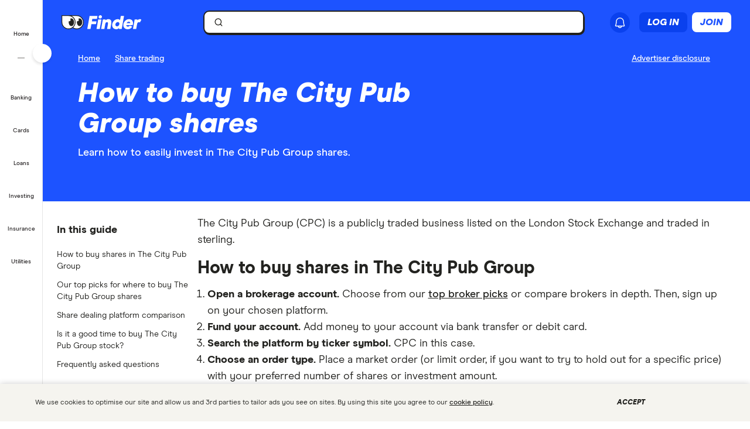

--- FILE ---
content_type: text/html; charset=UTF-8
request_url: https://www.finder.com/uk/share-trading/buy-the-city-pub-group-shares
body_size: 83328
content:
<!DOCTYPE html>
<html class="no-js" lang="en-gb">

<head>
            <meta http-equiv="X-UA-Compatible" content="IE=edge">
      <meta http-equiv="content-type" content="text/html; charset=utf-8" />
                  <meta id="viewport" name="viewport" content="width=device-width" />
            <meta name="apple-mobile-web-app-title" content="finder">
      <meta name="application-name" content="finder">

            <meta name="theme-color" content="#1d53ff">
      <meta name="apple-mobile-web-app-status-bar-style" content="#1d53ff">

      <link rel="icon" href="https://finder.com.au/favicon.ico" />
      <link rel="icon" href="https://finder.com.au/finder-au/wp-uploads/finder-eyes/finder-eyes-192.png" />
      <link rel="apple-touch-icon" href="https://finder.com.au/finder-au/wp-uploads/finder-eyes/finder-eyes-120.png" />
      <link rel="apple-touch-icon" href="https://finder.com.au/finder-au/wp-uploads/finder-eyes/finder-eyes-152.png" sizes="152x152" />
      <link rel="apple-touch-icon" href="https://finder.com.au/finder-au/wp-uploads/finder-eyes/finder-eyes-167.png" sizes="167x167" />
      <link rel="apple-touch-icon" href="https://finder.com.au/finder-au/wp-uploads/finder-eyes/finder-eyes-180.png" sizes="180x180" />

      
      <!-- establish early connections to third party origins -->
      <!-- [Critical css]: begin -->
<style id='critical-css-rest'>.luna-button--fluid{display:block;width:100%}.luna-button .luna-icon{fill:currentColor;margin:-.1875rem .25rem -.3125rem -.25rem}.luna-icon{display:inline-block;fill:#6c7881;height:1.5rem;vertical-align:top;width:1.5rem}.luna-button--small{font-size:.875rem;padding:.375rem calc(1rem - 1px)}
.btn-link{background:0 0;border:0;color:#0271e1;cursor:pointer;font-family:"Source Sans Pro",Helvetica,Arial,sans-serif;font-size:1em;outline:0;padding:0!important;text-decoration:underline}.modal{background-clip:padding-box;background-color:#fff;border:1px solid rgba(0,0,0,.3);border-radius:6px;-webkit-box-shadow:0 3px 7px rgba(0,0,0,.3);box-shadow:0 3px 7px rgba(0,0,0,.3);left:50%;margin:0 0 0 -280px;overflow:auto;position:fixed;top:9%;width:660px;z-index:1050}@media (max-width:960px){.modal{margin-left:-40%;width:80%}}@media (max-width:600px){.modal{left:0;margin:0 auto;top:0!important;width:100%}}.modal-body{overflow-y:auto;padding:15px}.modal--geoip{border:0;bottom:1em;left:1em;margin:0;overflow:visible;top:auto;width:320px}@media (max-width:600px){.modal--geoip{border-radius:0;bottom:0;-webkit-box-shadow:0 -3px 7px rgba(0,0,0,.3);box-shadow:0 -3px 7px rgba(0,0,0,.3);left:0;max-height:20vh;top:auto!important;width:100%}}.modal--geoip .geoip__image{background:#fff url(/parent-theme/static/prod/images/au-flag.d8389ed748c5742d1e6b6ccf7392c3bf.png) no-repeat;background-size:contain;background-position:-8px -6px;background-size:contain;left:.5rem;top:initial;width:24%}@media (max-width:600px){.modal--geoip .geoip__image{display:none}}@media (min--moz-device-pixel-ratio:1.3),(-webkit-min-device-pixel-ratio:1.3),(min-device-pixel-ratio:1.3),(min-resolution:1.3dppx){.modal--geoip .geoip__image{background-image:url(/parent-theme/static/prod/images/au-flag@2x.0a7148213b641bcef1ecb1922f95c148.png);background-size:100% auto}}.modal--geoip .geoip__content{width:76%}@media (max-width:600px){.modal--geoip .geoip__content{width:100%}}.modal--geoip .geoip__heading{display:block;font-size:1.2em;font-weight:700;line-height:1.25em;margin:0 0 .375rem 0;width:80%}@media (max-width:600px){.modal--geoip .geoip__heading{display:inline;font-size:.875rem;font-weight:600}}.modal--geoip .geoip__caption{display:block;font-size:.875em;line-height:1.3em}@media (max-width:600px){.modal--geoip .geoip__caption{display:inline-block;margin-bottom:0}}.modal--geoip .close{color:#a8b0b7;font-size:1.8em;height:1em;position:absolute;right:.25em;top:.1em}@media (max-width:600px){.modal--geoip .close{display:none}}.modal--geoip .luna-button{margin-bottom:.125rem;width:100%}@media (max-width:600px){.modal--geoip .luna-button{margin-right:.5rem}}.modal--geoip .btn-link{font-size:.875em;text-align:left;width:100%}@media (max-width:600px){.modal--geoip .btn-link{text-align:center}}.modal-body--geoip{display:-webkit-box;display:-webkit-flex;display:-ms-flexbox;display:flex}@media (max-width:600px){.modal-body--geoip{padding:.75rem}}@media (max-width:600px){.geoip__actions{display:-webkit-box;display:-webkit-flex;display:-ms-flexbox;display:flex;margin-top:.5rem}}.modal--US .geoip__image{background-image:url(/parent-theme/static/prod/images/us-flag.33f7ca90cd79d392e5cb97d12d4fdbc8.png)}@media (min--moz-device-pixel-ratio:1.3),(-webkit-min-device-pixel-ratio:1.3),(min-device-pixel-ratio:1.3),(min-resolution:1.3dppx){.modal--US .geoip__image{background-image:url(/parent-theme/static/prod/images/us-flag@2x.9b58ffad4dd1102bdab9be20a3484a38.png);background-size:92px 108px}}.close{color:#000;float:right;font-size:28px;font-weight:700;line-height:18px;text-shadow:0 1px 0 #fff}.close:hover{color:#000;cursor:pointer;opacity:.4;text-decoration:none}button.close{-webkit-appearance:none;background:0 0;border:0;cursor:pointer;padding:0}[class^=luna-],[class^=luna-]::after,[class^=luna-]::before{-webkit-box-sizing:border-box;box-sizing:border-box}::-moz-selection{background:#1591fe;color:#fff;text-shadow:none}::selection{background:#1591fe;color:#fff;text-shadow:none}a{color:#0271e1;text-decoration:underline}a:focus,a:hover{color:#1591fe}p{margin:0 0 1rem}.luna-button{border:1px solid transparent;border-radius:2px;display:inline-block;font-family:"Source Sans Pro",Helvetica,Arial,sans-serif;font-size:1rem;font-weight:600;line-height:1;outline:0;padding:.5rem calc(1rem - 1px) .625rem;text-align:center;text-decoration:none;-webkit-transition:none;transition:none;vertical-align:middle}.luna-button:active,.luna-button:focus,.luna-button:hover{cursor:pointer;text-decoration:none}.luna-button--action{background-color:#fa8643;border-color:#fa8643;color:#fff}.luna-button--action:focus,.luna-button--action:hover{background-color:#ffa260;border-color:#ffa260;color:#fff}.luna-button--action:active{background-color:#d64311;border-color:#d64311}body.atlas-voltron--typography{font-family:var(--nebula-font-family,'Roboto')}.atlas-voltron--typography .countrySelector__trigger,.atlas-voltron--typography .dropdown-to-tabs__trigger,.atlas-voltron--typography .dropdown-to-tabs__btn,.atlas-voltron--typography .carousel--responsive-caption .carousel-caption,.atlas-voltron--typography .btn,.atlas-voltron--typography .fin-btn,.atlas-voltron--typography .btn-link,.atlas-voltron--typography .btn-nav,.atlas-voltron--typography .form__input,.atlas-voltron--typography .form__input-text,.atlas-voltron--typography .form__select,.atlas-voltron--typography .form__textarea,.atlas-voltron--typography .select-nav__trigger,.atlas-voltron--typography .sidebar-newsletter .luna-form__feedback,.atlas-voltron--typography .font-stack,.atlas-voltron--typography .ui-widget,.atlas-voltron--typography .ui-widget input,.atlas-voltron--typography .ui-widget select,.atlas-voltron--typography .ui-widget textarea,.atlas-voltron--typography .ui-widget button,.atlas-voltron--typography .font-stack h1,.atlas-voltron--typography .ui-widget h1,.atlas-voltron--typography .font-stack h2,.atlas-voltron--typography .ui-widget h2,.atlas-voltron--typography .font-stack h3,.atlas-voltron--typography .ui-widget h3,.atlas-voltron--typography .font-stack h4,.atlas-voltron--typography .ui-widget h4,.atlas-voltron--typography .font-stack h5,.atlas-voltron--typography .ui-widget h5,.atlas-voltron--typography .font-stack h6,.atlas-voltron--typography .ui-widget h6,.atlas-voltron--typography .amp-modal .amp-modal-button.amp-modal-button--primary,.atlas-voltron--typography .sortByDropdown__form,.atlas-voltron--typography .sortByDropdown__list,.atlas-voltron--typography .sortByDropdown__label,.atlas-voltron--typography .sortByDropdown__option,.atlas-voltron--typography .loader-container .loader-text,.atlas-voltron--typography .font-stack,.atlas-voltron--typography .font-stack h1,.atlas-voltron--typography .font-stack h2,.atlas-voltron--typography .font-stack h3,.atlas-voltron--typography .font-stack h4,.atlas-voltron--typography .font-stack h5,.atlas-voltron--typography .font-stack h6,.atlas-voltron--typography h1,.atlas-voltron--typography h2,.atlas-voltron--typography h3,.atlas-voltron--typography h4,.atlas-voltron--typography h5,.atlas-voltron--typography h6,.atlas-voltron--typography button,.atlas-voltron--typography .luna-button,.atlas-voltron--typography .luna-input,.atlas-voltron--typography .luna-select,.atlas-voltron--typography .luna-inset__action,.atlas-voltron--typography .luna-dropdown__action,.atlas-voltron--typography .luna-table__sortBy,.atlas-voltron--typography #sidebar .discover-more,.atlas-voltron--typography .matrix-table-controls button{font-family:var(--nebula-font-family,'Roboto')}.atlas-voltron--typography .refreshedMasthead .refreshedMasthead__contentStrip .trustBox__link{width:10rem}@media(min-width: 961px){.atlas-voltron--typography .refreshedMasthead .refreshedMasthead__contentStrip .trustBox__link{width:100%}}@media(min-width: 961px){.atlas-voltron--typography .header-navbar__features .header-navbar__login .registerLoginLink{padding:.5rem 0;position:relative;left:1rem}}@media(min-width: 1281px){.atlas-voltron--typography .header-navbar__features .header-navbar__login .registerLoginLink{left:0}}@media(min-width: 961px){.atlas-voltron--typography .nav-primary__link a[href$="/credit-score"]{background-position-x:109px !important;margin-right: 0 !important;padding-right: 3rem !important;}}@media(min-width: 1281px){.atlas-voltron--typography .nav-primary__link a[href$="/credit-score"]{background-position-x:120px !important;margin-right: 0 !important;padding-right: 3rem !important;}}.atlas-voltron--typography .comment-author-avatar{width:80px}.atlas-voltron--typography .comment-author-avatar img{margin:0 auto}.atlas-voltron--typography .newsPost .newsMasthead__content a.disclaimer_popup{max-width:inherit}.atlas-voltron--typography .comparison-table td.comparison-table__feature{padding:.5rem .45rem}.atlas-voltron--typography .creditCardMasthead__header .disclaimer_popup{max-width:8.5rem}@media(max-width: 600px){.atlas-voltron--typography .comparison-table__view-details-button{text-align:right}}@media(min-width: 601px){.atlas-voltron--typography .coa-important-info__tooltip{left:0.5rem;margin-left:-0.5rem;position:relative}}.nav-primary__link:first-child a, .nav-primary__link:first-child a:hover {background: url(/finder-au/wp-uploads/2020/10/free-credit-score-badge%402x.png) 130px 10px no-repeat;background-size: 35px 16px;}@media(max-width: 960px){.nav-primary__link:first-child a, .nav-primary__link:first-child a:hover {background-position-y: 20px}}

.userNotifications{position:relative;top:0}@media (max-width:960px){:global(.header-navbar__login){visibility:hidden}}:global(.page-template-page-home-php) .notificationButton{padding-left:.375rem;padding-right:.375rem}@media (min-width:961px){:global(.page-template-page-home-php) .notificationButton{padding-left:0;padding-right:0}}@media (min-width:961px){:global(.page-template-page-home-php) .notificationButton:before{left:80%;top:calc(100% + 7px)}}@media (min-width:961px){:global(.page-template-page-home-php) .notificationButton:after{left:80%;top:calc(100% + 8px)}}@media (min-width:961px){:global(.page-template-page-home-php) .notificationsListContainer{top:44px}}:global(.page-template-page-home-php) .notificationMarker{right:6px;top:-1px}@media (min-width:961px){:global(.page-template-page-home-php) .notificationMarker{right:0;top:-5px}}:global(.page-template-page-home-php) :global(.header-navbar__login){margin-top:0}:global(.page-template-page-feature-php) :global(.header-navbar__login){margin-top:0}.notificationMarker{background:#e32939;border-radius:50%;box-sizing:initial;color:#fff;display:inline-block;font-size:10px;font-weight:600;height:14px;line-height:1.3;position:absolute;right:6px;text-align:center;top:-1px;width:14px}@media (min-width:601px){.notificationMarker{right:6px;top:-1px}}@media (min-width:961px){.notificationMarker{border:2px solid #fff;line-height:.9rem;right:0;top:-5px}}.notificationMarker:before{animation:pulse 20s ease-out infinite;border:5px solid #e32939;border-radius:50%;content:"";display:inline-block;height:28px;line-height:1.5rem;position:absolute;right:-12px;top:-12px;transform:scale(0);width:28px;z-index:10}@media (min-width:601px){.notificationMarker:before{height:32px;width:32px}}@media (min-width:961px){.notificationMarker:before{height:24px;right:-11px;top:-11px;width:24px}}@keyframes pulse{1%{opacity:0;transform:scale(0)}2%{opacity:.1;transform:scale(.1)}3%{opacity:.3;transform:scale(.5)}4%{opacity:.5;transform:scale(.8)}5%{opacity:0;transform:scale(1)}6%{opacity:0;transform:scale(0)}7%{opacity:.1;transform:scale(.1)}8%{opacity:.3;transform:scale(.5)}9%{opacity:.5;transform:scale(.8)}10%{opacity:0;transform:scale(1)}11%{opacity:0;transform:scale(0)}12%{opacity:.1;transform:scale(.1)}13%{opacity:.3;transform:scale(.5)}14%{opacity:.5;transform:scale(.8)}15%{opacity:0;transform:scale(1)}to{opacity:0;transform:scale(1)}}.notificationButton{overflow:visible}.notificationButton:focus{outline:none}@media (min-width:601px){.notificationButton{top:2px}}@media (min-width:961px){.notificationButton{top:0}}.notificationsAreExpanded:before{border-bottom:10px solid #0003;border-left:10px solid #0000;border-right:10px solid #0000;content:"";display:inline-block;left:55%;position:absolute;top:calc(100% + 2px);transform:translateX(-50%);z-index:91}@media (min-width:601px){.notificationsAreExpanded:before{top:calc(100% + 1px)}}@media (min-width:961px){.notificationsAreExpanded:before{top:calc(100% + 6px)}}.notificationsAreExpanded:after{border-bottom:9px solid #fff;border-left:9px solid #0000;border-right:9px solid #0000;content:"";display:inline-block;left:55%;position:absolute;top:calc(100% + 4px);transform:translateX(-50%);z-index:91}@media (min-width:601px){.notificationsAreExpanded:after{top:calc(100% + 2px)}}@media (min-width:961px){.notificationsAreExpanded:after{top:calc(100% + 7px)}}.userNotifications__deleteButton{background:#0000;border:none;cursor:pointer;margin-left:auto;outline:none;padding:1rem;position:absolute;right:0;top:50%;transform:translateY(-50%)}@media (min-width:961px){.userNotifications__deleteButton{padding:0;right:1.25rem}}.userNotifications__deleteButton:hover path{fill:#242a2f}.userNotifications__deleteButton_f1{right:15px!important;top:30%}.undoDeleteionOverlay{align-items:flex-start;background-color:#f4f5f6;box-sizing:border-box;display:flex;flex-direction:column;font-size:.875rem;height:100%;justify-content:center;left:0;padding:.75rem .75rem .75rem 4.25rem;position:absolute;top:0;width:100%}.undoDeleteionOverlay button{background-color:initial;border:0;color:#0271e1;font-size:.75rem;margin-top:.25rem;padding:0;text-decoration:underline}.userNotifications__empty{box-sizing:border-box;color:#6c7881;font-size:.875rem;line-height:1.25rem;padding:1.5rem;text-align:center}.userNotifications__item{border-bottom:1px solid #0003;cursor:pointer;display:flex;position:relative}.userNotifications__item:last-child{border-bottom:0}.userNotifications__item a{align-items:center;display:flex;padding:.75rem 2rem .75rem 1.25rem;text-decoration:none;width:100%}@media (min-width:961px){.userNotifications__item a{padding:.75rem 2.5rem .75rem 1.25rem}}.userNotifications__item.userNotifications__item--unread{background:#f4f5f6}.userNotifications__item:hover{background-color:#e3e5e8cc}.f1_userNotifications__item{border-radius:8px!important;margin-bottom:4px}.f1_userNotifications__item.f1_userNotifications__item--unread{background:#f5f4ef}.userNotifications__marker{background-color:#e32939;border-radius:50%;display:inline-block;height:8px;left:.5rem;position:absolute;top:.5rem;width:8px}.userNotifications__itemIcon{margin-right:1.5rem;min-width:1.5625rem}.userNotifications__itemIcon i{color:#a8b0b7;font-size:1.5625rem}.userNotifications__itemIcon_f1{align-self:baseline;margin-right:12px}.userNotifications__itemCopy{display:flex;flex:1 1 0;flex-direction:column;max-width:18.125rem;text-shadow:1px 1px 0 #fff}.userNotifications__itemCopy h4{color:#242a2f;font-size:.875rem;font-weight:600;line-height:1.25rem;margin-bottom:.125rem;margin-top:0}.userNotifications__itemCopy span{color:#6c7881;font-size:.875rem;line-height:1.25rem}@media (min-width:961px){.userNotifications__itemCopy span{font-size:.75rem}}.f1_userNotifications__itemCopy{display:flex;flex:1 1 0;flex-direction:column;max-width:18.125rem;text-shadow:1px 1px 0 #fff}.f1_userNotifications__itemCopy h4{color:#242a2f;font-size:14px!important;font-weight:800!important;line-height:125%;margin-bottom:.125rem!important;margin-top:0!important}.f1_userNotifications__itemCopy span{color:#41403b;font-size:14px!important;font-weight:800;line-height:125%!important}.userNotifications__badge{background-color:#6c7881;color:#fff;display:inline-block;font-size:.75rem;margin-right:.25rem;padding:0 .25rem;text-shadow:none}.userNotifications__itemRemove{margin-left:auto;min-width:.75rem}.userNotifications__itemImage{margin-left:1rem}.userNotifications__itemImage img{max-width:4rem}@media (min-width:601px){.userNotifications__itemImage img{max-width:7rem}}.userNotifications__style1 .userNotifications__itemCopy h4{color:#cf2317}.userNotifications__list{height:auto;margin:0;max-height:15.625rem;overflow-y:auto}.userNotifications__list_f1{max-height:468px}@media (min-width:601px){.userNotifications__list_f1{max-height:15.625rem}}@media (min-width:961px){.userNotifications__list_f1{max-height:15.625rem}}.notificationsListContainer__f1{background-color:#fff;border:none;border-radius:0;box-shadow:none;overflow-y:hidden;padding:8px;position:fixed;right:0;top:3.625rem;width:100vw;z-index:90}@media (min-width:601px){.notificationsListContainer__f1{border:2px solid #121212!important;border-radius:8px;box-shadow:4px 4px 0 0 #121212;max-width:25rem;position:absolute;top:3.125rem}}@media (min-width:961px){.notificationsListContainer__f1{border:2px solid #121212!important;border-radius:8px;box-shadow:4px 4px 0 0 #121212;position:absolute;right:-9px;top:3.4375rem}}.notificationsListContainer{animation:fadeIn 1s forwards;background-color:#fff;border:1px solid #0003;border-radius:3px;box-shadow:0 5px 10px 0 #0003;position:absolute;right:-107px;top:2.75rem;width:calc(100vw - 10px);z-index:90}@media (min-width:601px){.notificationsListContainer{max-width:25rem;top:3.125rem}}@media (min-width:961px){.notificationsListContainer{right:-9px;top:3.4375rem}}@media only screen and (max-width:961px){.backdrop_f1{backdrop-filter:blur(4px);background-color:#0006;height:100vh;left:0;position:fixed;top:3.75rem;transition:opacity 1s;width:100vw;z-index:50}.backdrop_f1[data-state=open]{animation:fadeIn 1s forwards;opacity:1}.backdrop_f1[data-state=closed]{animation:fadeOut 1s forwards;opacity:0}}.gn *,.gn :after,.gn :before{border:0 solid;box-sizing:border-box}.gn :after,.gn :before{--tw-content:""}.gn html{line-height:1.5;-webkit-text-size-adjust:100%;font-family:var(--nebula-font-family,Modern Era),-apple-system,system-ui,BlinkMacSystemFont,"Segoe UI",Helvetica,Arial,sans-serif;font-feature-settings:normal;font-variation-settings:normal;-moz-tab-size:4;tab-size:4}.gn body{line-height:inherit;margin:0}.gn hr{border-top-width:1px;color:inherit;height:0}.gn abbr:where([title]){text-decoration:underline dotted}.gn h1,.gn h2,.gn h3,.gn h4,.gn h5,.gn h6{font-size:inherit;font-weight:inherit}.gn a{color:inherit;text-decoration:inherit}.gn b,.gn strong{font-weight:bolder}.gn code,.gn kbd,.gn pre,.gn samp{font-family:ui-monospace,SFMono-Regular,Menlo,Monaco,Consolas,Liberation Mono,Courier New,monospace;font-size:1em}.gn small{font-size:80%}.gn sub,.gn sup{font-size:75%;line-height:0;position:relative;vertical-align:initial}.gn sub{bottom:-.25em}.gn sup{top:-.5em}.gn table{border-collapse:collapse;border-color:inherit;text-indent:0}.gn button,.gn input,.gn optgroup,.gn select,.gn textarea{color:inherit;font-family:inherit;font-feature-settings:inherit;font-size:100%;font-variation-settings:inherit;font-weight:inherit;line-height:inherit;margin:0;padding:0}.gn button,.gn select{text-transform:none}.gn [type=button],.gn [type=reset],.gn [type=submit],.gn button{-webkit-appearance:button;background-color:initial;background-image:none}.gn :-moz-focusring{outline:auto}.gn :-moz-ui-invalid{box-shadow:none}.gn progress{vertical-align:initial}.gn ::-webkit-inner-spin-button,.gn ::-webkit-outer-spin-button{height:auto}.gn [type=search]{-webkit-appearance:textfield;outline-offset:-2px}.gn ::-webkit-search-decoration{-webkit-appearance:none}.gn ::-webkit-file-upload-button{-webkit-appearance:button;font:inherit}.gn summary{display:list-item}.gn blockquote,.gn dd,.gn dl,.gn figure,.gn h1,.gn h2,.gn h3,.gn h4,.gn h5,.gn h6,.gn hr,.gn p,.gn pre{margin:0}.gn fieldset{margin:0;padding:0}.gn legend{padding:0}.gn menu,.gn ol,.gn ul{list-style:none;margin:0;padding:0}.gn dialog{padding:0}.gn textarea{resize:vertical}.gn input::placeholder,.gn textarea::placeholder{color:#9ca3af;opacity:1}.gn [role=button],.gn button{cursor:pointer}.gn :disabled{cursor:default}.gn audio,.gn canvas,.gn embed,.gn iframe,.gn img,.gn object,.gn svg,.gn video{display:block;vertical-align:middle}.gn img,.gn video{height:auto;max-width:100%}.gn [hidden]{display:none}.gn .heading-3{font-size:1.25rem;font-weight:700;letter-spacing:-.0025em;line-height:1.25}@media (min-width:600px){.gn .heading-3{font-size:1.5rem;font-weight:700;letter-spacing:-.005em;line-height:1.25}}:root{--nb-white:255 255 255;--nb-black:0 0 0;--nb-primary-subtle:230 236 255;--nb-primary-normal:29 83 255;--nb-primary-heavy:10 65 238;--nb-foreground-main:35 32 33;--nb-foreground-secondary:65 64 59;--nb-foreground-tertiary:116 115 110;--nb-background-main:255 255 255;--nb-background-secondary:245 244 239;--nb-background-tertiary:230 229 224;--nb-divider-subtle:245 244 239;--nb-divider-normal:230 229 224;--nb-divider-heavy:35 32 33;--nb-border-subtle:230 229 224;--nb-border-normal:212 211 206;--nb-border-heavy:35 32 33;--nb-red-subtle:255 229 229;--nb-red-normal:222 0 0;--nb-red-heavy:42 0 0;--nb-green-subtle:229 255 237;--nb-green-normal:29 215 81;--nb-green-heavy:0 96 27;--nb-orange-subtle:255 245 229;--nb-orange-normal:255 153 0;--nb-orange-heavy:93 56 0;--nb-yellow-subtle:255 249 229;--nb-yellow-normal:255 210 59;--nb-yellow-heavy:83 64 0;--nb-pink-subtle:255 229 239;--nb-pink-normal:255 115 169;--nb-pink-heavy:109 0 42;--nb-lime-subtle:238 245 220;--nb-lime-normal:195 245 60;--nb-lime-heavy:59 81 0;--nb-purple-subtle:242 229 255;--nb-purple-normal:180 105 255;--nb-purple-heavy:116 21 213;--nb-sky-subtle:229 247 255;--nb-sky-normal:0 178 255;--nb-sky-heavy:0 54 77;--nb-interaction-focus:186 210 248}.gn *{--tw-border-opacity:1;border-color:rgb(var(--nb-border-normal)/var(--tw-border-opacity))}.gn .-translate-x-1\/2,.gn .-translate-y-1\/2,.gn .-translate-y-4,.gn .rotate-180,.gn .rotate-90,.gn .transform,.gn .translate-x-1\/2,.gn .translate-y-0{--tw-translate-x:0;--tw-translate-y:0;--tw-rotate:0;--tw-skew-x:0;--tw-skew-y:0;--tw-scale-x:1;--tw-scale-y:1}.gn .shadow-\[4px_4px_0px_0px_\#121212\],.gn .shadow-none{--tw-ring-offset-shadow:0 0 #0000;--tw-ring-shadow:0 0 #0000;--tw-shadow:0 0 #0000;--tw-shadow-colored:0 0 #0000}.gn .focus\:ring,.gn .focus\:ring-2{--tw-ring-inset: ;--tw-ring-offset-width:0px;--tw-ring-offset-color:#fff;--tw-ring-color:#3b82f680;--tw-ring-offset-shadow:0 0 #0000;--tw-ring-shadow:0 0 #0000;--tw-shadow:0 0 #0000;--tw-shadow-colored:0 0 #0000}.gn .blur,.gn .filter{--tw-blur: ;--tw-brightness: ;--tw-contrast: ;--tw-grayscale: ;--tw-hue-rotate: ;--tw-invert: ;--tw-saturate: ;--tw-sepia: ;--tw-drop-shadow: }.gn .container{margin-left:auto;margin-right:auto;width:100%}@media (min-width:600px){.gn .container{max-width:600px}}@media (min-width:760px){.gn .container{max-width:760px}}@media (min-width:960px){.gn .container{max-width:960px}}@media (min-width:1280px){.gn .container{max-width:1280px}}@media (min-width:1680px){.gn .container{max-width:1680px}}.gn .visible{visibility:visible}.gn .invisible{visibility:hidden}.gn .collapse{visibility:collapse}.gn .fixed{position:fixed}.gn .absolute{position:absolute}.gn .relative{position:relative}.gn .sticky{position:sticky}.gn .\!-left-0{left:0!important}.gn .\!-left-8{left:-2rem!important}.gn .bottom-0{bottom:0}.gn .left-0{left:0}.gn .left-1\/2{left:50%}.gn .right-0{right:0}.gn .right-\[10px\]{right:10px}.gn .right-\[11px\]{right:11px}.gn .right-\[16px\]{right:16px}.gn .right-\[22px\]{right:22px}.gn .top-0{top:0}.gn .top-1\/2{top:50%}.gn .top-\[0px\]{top:0}.gn .top-\[16px\]{top:16px}.gn .top-\[62px\]{top:62px}.gn .top-\[70px\]{top:70px}.gn .\!z-\[30000\]{z-index:30000!important}.gn .z-\[1000\]{z-index:1000}.gn .z-\[10010\]{z-index:10010}.gn .z-\[100\]{z-index:100}.gn .z-\[200\]{z-index:200}.gn .z-\[201\]{z-index:201}.gn .z-\[40000\]{z-index:40000}.gn .col-span-12{grid-column:span 12/span 12}.gn .m-2{margin:.5rem}.gn .m-4{margin:1rem}.gn .mx-2{margin-left:.5rem;margin-right:.5rem}.gn .mx-auto{margin-left:auto;margin-right:auto}.gn .my-2{margin-bottom:.5rem;margin-top:.5rem}.gn .-ml-2{margin-left:-.5rem}.gn .-mr-2{margin-right:-.5rem}.gn .mb-3{margin-bottom:.75rem}.gn .mb-4{margin-bottom:1rem}.gn .ml-1{margin-left:.25rem}.gn .ml-2{margin-left:.5rem}.gn .ml-\[8px\]{margin-left:8px}.gn .mr-2{margin-right:.5rem}.gn .mr-\[2px\]{margin-right:2px}.gn .mt-1{margin-top:.25rem}.gn .mt-6{margin-top:1.5rem}.gn .mt-7{margin-top:1.75rem}.gn .mt-\[10px\]{margin-top:10px}.gn .block{display:block}.gn .inline-block{display:inline-block}.gn .flex{display:flex}.gn .inline-flex{display:inline-flex}.gn .grid{display:grid}.gn .contents{display:contents}.gn .hidden{display:none}.gn .\!h-\[24px\]{height:24px!important}.gn .h-12{height:3rem}.gn .h-2{height:.5rem}.gn .h-4{height:1rem}.gn .h-8{height:2rem}.gn .h-\[1px\]{height:1px}.gn .h-\[34px\]{height:34px}.gn .h-\[50px\]{height:50px}.gn .h-\[9px\]{height:9px}.gn .h-auto{height:auto}.gn .h-full{height:100%}.gn .h-px{height:1px}.gn .h-screen{height:100vh}.gn .max-h-0{max-height:0}.gn .max-h-\[35px\]{max-height:35px}.gn .min-h-\[30rem\]{min-height:30rem}.gn .w-1{width:.25rem}.gn .w-2{width:.5rem}.gn .w-3{width:.75rem}.gn .w-8{width:2rem}.gn .w-\[16px\]{width:16px}.gn .w-\[24px\]{width:24px}.gn .w-\[25rem\]{width:25rem}.gn .w-\[375px\]{width:375px}.gn .w-\[50px\]{width:50px}.gn .w-\[calc\(100vw-18px\)\]{width:calc(100vw - 18px)}.gn .w-fit{width:fit-content}.gn .w-full{width:100%}.gn .w-screen{width:100vw}.gn .flex-shrink-0{flex-shrink:0}.gn .flex-grow{flex-grow:1}.gn .-translate-x-1\/2{--tw-translate-x:-50%}.gn .-translate-x-1\/2,.gn .-translate-y-1\/2{transform:translate(var(--tw-translate-x),var(--tw-translate-y)) rotate(var(--tw-rotate)) skew(var(--tw-skew-x)) skewY(var(--tw-skew-y)) scaleX(var(--tw-scale-x)) scaleY(var(--tw-scale-y))}.gn .-translate-y-1\/2{--tw-translate-y:-50%}.gn .-translate-y-4{--tw-translate-y:-1rem}.gn .-translate-y-4,.gn .translate-x-1\/2{transform:translate(var(--tw-translate-x),var(--tw-translate-y)) rotate(var(--tw-rotate)) skew(var(--tw-skew-x)) skewY(var(--tw-skew-y)) scaleX(var(--tw-scale-x)) scaleY(var(--tw-scale-y))}.gn .translate-x-1\/2{--tw-translate-x:50%}.gn .translate-y-0{--tw-translate-y:0px}.gn .rotate-180,.gn .translate-y-0{transform:translate(var(--tw-translate-x),var(--tw-translate-y)) rotate(var(--tw-rotate)) skew(var(--tw-skew-x)) skewY(var(--tw-skew-y)) scaleX(var(--tw-scale-x)) scaleY(var(--tw-scale-y))}.gn .rotate-180{--tw-rotate:180deg}.gn .rotate-90{--tw-rotate:90deg}.gn .rotate-90,.gn .transform{transform:translate(var(--tw-translate-x),var(--tw-translate-y)) rotate(var(--tw-rotate)) skew(var(--tw-skew-x)) skewY(var(--tw-skew-y)) scaleX(var(--tw-scale-x)) scaleY(var(--tw-scale-y))}.gn .cursor-col-resize{cursor:col-resize}.gn .cursor-pointer{cursor:pointer}.gn .resize{resize:both}.gn .list-none{list-style-type:none}.gn .grid-cols-12{grid-template-columns:repeat(12,minmax(0,1fr))}.gn .grid-cols-2{grid-template-columns:repeat(2,minmax(0,1fr))}.gn .flex-row{flex-direction:row}.gn .flex-col{flex-direction:column}.gn .items-start{align-items:flex-start}.gn .items-center{align-items:center}.gn .justify-start{justify-content:flex-start}.gn .justify-end{justify-content:flex-end}.gn .justify-center{justify-content:center}.gn .justify-between{justify-content:space-between}.gn .gap-2{gap:.5rem}.gn .gap-2\.5{gap:.625rem}.gn .gap-3{gap:.75rem}.gn .gap-4{gap:1rem}.gn .space-x-2>:not([hidden])~:not([hidden]){--tw-space-x-reverse:0;margin-left:calc(.5rem*(1 - var(--tw-space-x-reverse)));margin-right:calc(.5rem*var(--tw-space-x-reverse))}.gn .self-stretch{align-self:stretch}.gn .overflow-hidden{overflow:hidden}.gn .overflow-y-auto{overflow-y:auto}.gn .overflow-x-hidden{overflow-x:hidden}.gn .truncate{overflow:hidden;text-overflow:ellipsis}.gn .truncate,.gn .whitespace-nowrap{white-space:nowrap}.gn .rounded-10{border-radius:.625rem}.gn .rounded-16{border-radius:1rem}.gn .rounded-4{border-radius:.25rem}.gn .rounded-8{border-radius:.5rem}.gn .rounded-\[12px\]{border-radius:12px}.gn .rounded-full{border-radius:9999px}.gn .rounded-none{border-radius:0}.gn .rounded-l-\[12px\]{border-bottom-left-radius:12px;border-top-left-radius:12px}.gn .border{border-width:1px}.gn .border-0{border-width:0}.gn .border-2{border-width:2px}.gn .border-r-\[0\.5px\]{border-right-width:.5px}.gn .border-solid{border-style:solid}.gn .border-foreground{--tw-border-opacity:1;border-color:rgb(var(--nb-foreground-main)/var(--tw-border-opacity))}.gn .border-white{--tw-border-opacity:1;border-color:rgb(var(--nb-white)/var(--tw-border-opacity))}.gn .bg-\[\#E5E7EB\]{--tw-bg-opacity:1;background-color:rgb(229 231 235/var(--tw-bg-opacity))}.gn .bg-background-secondary{--tw-bg-opacity:1;background-color:rgb(var(--nb-background-secondary)/var(--tw-bg-opacity))}.gn .bg-background-tertiary{--tw-bg-opacity:1;background-color:rgb(var(--nb-background-tertiary)/var(--tw-bg-opacity))}.gn .bg-black{--tw-bg-opacity:1;background-color:rgb(var(--nb-black)/var(--tw-bg-opacity))}.gn .bg-divider-normal{--tw-bg-opacity:1;background-color:rgb(var(--nb-divider-normal)/var(--tw-bg-opacity))}.gn .bg-foreground-main{--tw-bg-opacity:1;background-color:rgb(var(--nb-foreground-main)/var(--tw-bg-opacity))}.gn .bg-foreground-tertiary{--tw-bg-opacity:1;background-color:rgb(var(--nb-foreground-tertiary)/var(--tw-bg-opacity))}.gn .bg-primary-heavy{--tw-bg-opacity:1;background-color:rgb(var(--nb-primary-heavy)/var(--tw-bg-opacity))}.gn .bg-primary-normal{--tw-bg-opacity:1;background-color:rgb(var(--nb-primary-normal)/var(--tw-bg-opacity))}.gn .bg-red-normal{--tw-bg-opacity:1;background-color:rgb(var(--nb-red-normal)/var(--tw-bg-opacity))}.gn .bg-transparent{background-color:initial}.gn .bg-white{--tw-bg-opacity:1;background-color:rgb(var(--nb-white)/var(--tw-bg-opacity))}.gn .bg-yellow-normal{--tw-bg-opacity:1;background-color:rgb(var(--nb-yellow-normal)/var(--tw-bg-opacity))}.gn .bg-opacity-50{--tw-bg-opacity:.5}.gn .p-1{padding:.25rem}.gn .p-12{padding:3rem}.gn .p-6{padding:1.5rem}.gn .p-\[0\]{padding:0}.gn .p-\[5\.5px\]{padding:5.5px}.gn .p-px{padding:1px}.gn .px-0{padding-left:0;padding-right:0}.gn .px-1{padding-left:.25rem;padding-right:.25rem}.gn .px-1\.5{padding-left:.375rem;padding-right:.375rem}.gn .px-12{padding-left:3rem;padding-right:3rem}.gn .px-2{padding-left:.5rem;padding-right:.5rem}.gn .px-3{padding-left:.75rem;padding-right:.75rem}.gn .px-3\.5{padding-left:.875rem;padding-right:.875rem}.gn .px-4{padding-left:1rem;padding-right:1rem}.gn .px-6{padding-left:1.5rem;padding-right:1.5rem}.gn .px-8{padding-left:2rem;padding-right:2rem}.gn .py-1{padding-bottom:.25rem;padding-top:.25rem}.gn .py-1\.5{padding-bottom:.375rem;padding-top:.375rem}.gn .py-2{padding-bottom:.5rem;padding-top:.5rem}.gn .py-2\.5{padding-bottom:.625rem;padding-top:.625rem}.gn .py-3{padding-bottom:.75rem;padding-top:.75rem}.gn .py-4{padding-bottom:1rem;padding-top:1rem}.gn .py-6{padding-bottom:1.5rem;padding-top:1.5rem}.gn .pb-4{padding-bottom:1rem}.gn .pb-6{padding-bottom:1.5rem}.gn .pb-8{padding-bottom:2rem}.gn .pl-2{padding-left:.5rem}.gn .pl-6{padding-left:1.5rem}.gn .pr-2{padding-right:.5rem}.gn .pr-6{padding-right:1.5rem}.gn .pr-8{padding-right:2rem}.gn .pt-4{padding-top:1rem}.gn .pt-6{padding-top:1.5rem}.gn .text-center{text-align:center}.gn .align-top{vertical-align:top}.gn .font-sans{font-family:var(--nebula-font-family,Modern Era),-apple-system,system-ui,BlinkMacSystemFont,"Segoe UI",Helvetica,Arial,sans-serif}.gn .text-\[10px\]{font-size:10px}.gn .text-heading-4-base{font-size:1.125rem;font-weight:700;letter-spacing:-.005em;line-height:1.25}.gn .text-regular{font-size:1rem;line-height:1.5}.gn .text-small{font-size:.875rem;line-height:1.4}.gn .text-tiny{font-size:.75rem;line-height:1.3}.gn .font-bold{font-weight:700}.gn .font-extrabold{font-weight:800}.gn .font-medium{font-weight:500}.gn .uppercase{text-transform:uppercase}.gn .italic{font-style:italic}.gn .\!text-white{--tw-text-opacity:1!important;color:rgb(var(--nb-white)/var(--tw-text-opacity))!important}.gn .text-black{--tw-text-opacity:1;color:rgb(var(--nb-black)/var(--tw-text-opacity))}.gn .text-foreground-main{--tw-text-opacity:1;color:rgb(var(--nb-foreground-main)/var(--tw-text-opacity))}.gn .text-foreground-tertiary{--tw-text-opacity:1;color:rgb(var(--nb-foreground-tertiary)/var(--tw-text-opacity))}.gn .text-primary,.gn .text-primary-normal{--tw-text-opacity:1;color:rgb(var(--nb-primary-normal)/var(--tw-text-opacity))}.gn .text-white{--tw-text-opacity:1;color:rgb(var(--nb-white)/var(--tw-text-opacity))}.gn .underline{text-decoration-line:underline}.gn .\!no-underline{text-decoration-line:none!important}.gn .no-underline{text-decoration-line:none}.gn .opacity-0{opacity:0}.gn .opacity-100{opacity:1}.gn .opacity-40{opacity:.4}.gn .opacity-\[0\.5\]{opacity:.5}.gn .shadow-\[4px_4px_0px_0px_\#121212\]{--tw-shadow:4px 4px 0px 0px #121212;--tw-shadow-colored:4px 4px 0px 0px var(--tw-shadow-color)}.gn .shadow-\[4px_4px_0px_0px_\#121212\],.gn .shadow-none{box-shadow:var(--tw-ring-offset-shadow,0 0 #0000),var(--tw-ring-shadow,0 0 #0000),var(--tw-shadow)}.gn .shadow-none{--tw-shadow:0 0 #0000;--tw-shadow-colored:0 0 #0000}.gn .blur{--tw-blur:blur(8px)}.gn .blur,.gn .filter{filter:var(--tw-blur) var(--tw-brightness) var(--tw-contrast) var(--tw-grayscale) var(--tw-hue-rotate) var(--tw-invert) var(--tw-saturate) var(--tw-sepia) var(--tw-drop-shadow)}.gn .transition{transition-duration:.15s;transition-property:color,background-color,border-color,text-decoration-color,fill,stroke,opacity,box-shadow,transform,filter,backdrop-filter;transition-timing-function:cubic-bezier(.4,0,.2,1)}.gn .transition-max-height{transition-duration:.15s;transition-property:max-height;transition-timing-function:cubic-bezier(.4,0,.2,1)}.gn .transition-top{transition-duration:.15s;transition-property:top;transition-timing-function:cubic-bezier(.4,0,.2,1)}.gn .transition-transform{transition-duration:.15s;transition-property:transform;transition-timing-function:cubic-bezier(.4,0,.2,1)}.gn .transition-width{transition-duration:.15s;transition-property:width;transition-timing-function:cubic-bezier(.4,0,.2,1)}.gn .duration-200{transition-duration:.2s}.gn .duration-300{transition-duration:.3s}.gn .duration-500{transition-duration:.5s}.gn .ease-in{transition-timing-function:cubic-bezier(.4,0,1,1)}.gn .ease-in-out{transition-timing-function:cubic-bezier(.4,0,.2,1)}.gn .ease-out{transition-timing-function:cubic-bezier(0,0,.2,1)}@keyframes enter{0%{opacity:var(--tw-enter-opacity,1);transform:translate3d(var(--tw-enter-translate-x,0),var(--tw-enter-translate-y,0),0) scale3d(var(--tw-enter-scale,1),var(--tw-enter-scale,1),var(--tw-enter-scale,1)) rotate(var(--tw-enter-rotate,0))}}@keyframes exit{to{opacity:var(--tw-exit-opacity,1);transform:translate3d(var(--tw-exit-translate-x,0),var(--tw-exit-translate-y,0),0) scale3d(var(--tw-exit-scale,1),var(--tw-exit-scale,1),var(--tw-exit-scale,1)) rotate(var(--tw-exit-rotate,0))}}.gn .duration-200{animation-duration:.2s}.gn .duration-300{animation-duration:.3s}.gn .duration-500{animation-duration:.5s}.gn .ease-in{animation-timing-function:cubic-bezier(.4,0,1,1)}.gn .ease-in-out{animation-timing-function:cubic-bezier(.4,0,.2,1)}.gn .ease-out{animation-timing-function:cubic-bezier(0,0,.2,1)}.gn .hover\:w-2:hover{width:.5rem}.gn .hover\:bg-background-secondary:hover{--tw-bg-opacity:1;background-color:rgb(var(--nb-background-secondary)/var(--tw-bg-opacity))}.gn .hover\:bg-divider:hover{--tw-bg-opacity:1;background-color:rgb(var(--nb-divider-normal)/var(--tw-bg-opacity))}.gn .hover\:text-black:hover{--tw-text-opacity:1;color:rgb(var(--nb-black)/var(--tw-text-opacity))}.gn .hover\:text-foreground-main:hover{--tw-text-opacity:1;color:rgb(var(--nb-foreground-main)/var(--tw-text-opacity))}.gn .hover\:underline:hover{text-decoration-line:underline}.gn .hover\:no-underline:hover{text-decoration-line:none}.gn .focus\:outline-none:focus{outline:2px solid #0000;outline-offset:2px}.gn .focus\:ring:focus{--tw-ring-offset-shadow:var(--tw-ring-inset) 0 0 0 var(--tw-ring-offset-width) var(--tw-ring-offset-color);--tw-ring-shadow:var(--tw-ring-inset) 0 0 0 calc(3px + var(--tw-ring-offset-width)) var(--tw-ring-color)}.gn .focus\:ring-2:focus,.gn .focus\:ring:focus{box-shadow:var(--tw-ring-offset-shadow),var(--tw-ring-shadow),var(--tw-shadow,0 0 #0000)}.gn .focus\:ring-2:focus{--tw-ring-offset-shadow:var(--tw-ring-inset) 0 0 0 var(--tw-ring-offset-width) var(--tw-ring-offset-color);--tw-ring-shadow:var(--tw-ring-inset) 0 0 0 calc(2px + var(--tw-ring-offset-width)) var(--tw-ring-color)}.gn .focus\:ring-primary-normal:focus{--tw-ring-opacity:1;--tw-ring-color:rgb(var(--nb-primary-normal)/var(--tw-ring-opacity))}@media not all and (min-width:960px){.gn .max-tablet\:ml-\[16px\]{margin-left:16px}.gn .max-tablet\:hidden{display:none}}@media (min-width:600px){.gn .mobile\:w-\[380px\]{width:380px}}@media (min-width:960px){.gn .tablet\:fixed{position:fixed}.gn .tablet\:right-\[100px\]{right:100px}.gn .tablet\:right-\[141px\]{right:141px}.gn .tablet\:right-\[157px\]{right:157px}.gn .tablet\:top-\[12px\]{top:12px}.gn .tablet\:top-\[72px\]{top:72px}.gn .tablet\:top-\[80px\]{top:80px}.gn .tablet\:mb-\[8px\]{margin-bottom:8px}.gn .tablet\:ml-4{margin-left:1rem}.gn .tablet\:mt-\[8px\]{margin-top:8px}.gn .tablet\:block{display:block}.gn .tablet\:flex{display:flex}.gn .tablet\:hidden{display:none}.gn .tablet\:h-screen{height:100vh}.gn .tablet\:grid-cols-2{grid-template-columns:repeat(2,minmax(0,1fr))}.gn .tablet\:px-2{padding-left:.5rem;padding-right:.5rem}.gn .tablet\:px-3{padding-left:.75rem;padding-right:.75rem}.gn .tablet\:pl-\[276px\]{padding-left:276px}}@media (min-width:1000px){.gn .min-\[1000px\]\:px-3{padding-left:.75rem;padding-right:.75rem}}@media (min-width:1280px){.gn .desktop\:grid{display:grid}.gn .desktop\:gap-1{gap:.25rem}.gn .desktop\:px-4{padding-left:1rem;padding-right:1rem}}.gn .side-menu__base{font-family:var(--nebula-font-family,Modern Era),-apple-system,system-ui,BlinkMacSystemFont,"Segoe UI",Helvetica,Arial,sans-serif;font-size:1rem;font-weight:400;line-height:1.5;--tw-numeric-spacing:tabular-nums;font-variant-numeric:var(--tw-ordinal) var(--tw-slashed-zero) var(--tw-numeric-figure) var(--tw-numeric-spacing) var(--tw-numeric-fraction);--tw-text-opacity:1;background-color:#fff;color:rgb(var(--nb-foreground-main)/var(--tw-text-opacity))}.gn .side-menu__scroll{max-height:calc(100vh - 80px)!important;overflow-y:scroll}.gn .tree-item{align-items:center;border-radius:.5rem;cursor:pointer;display:flex;font-size:1rem;font-weight:500;gap:.625rem;line-height:1.5;padding-bottom:.5rem;padding-right:.75rem;padding-top:.5rem;position:relative;--tw-text-opacity:1;color:rgb(var(--nb-foreground-tertiary)/var(--tw-text-opacity));transition-duration:.15s;transition-property:color,background-color,border-color,text-decoration-color,fill,stroke;transition-timing-function:cubic-bezier(.4,0,.2,1)}@media (min-width:960px){.gn .tree-item:hover{--tw-bg-opacity:1;background-color:rgb(var(--nb-background-tertiary)/var(--tw-bg-opacity))}}.gn .max-h-2000px{max-height:2000px}.gn .custom-shadow{box-shadow:-1px 3px 4px #0000001a}@media (max-width:961px){.gn .f1-sidenav{height:calc(100dvh - 59px)}}.gn .nav-slideout{background:#fff;height:calc(100dvh - 59px);left:calc(-100vw - 20px);max-height:calc(100dvh - 59px);max-width:100vw;overflow-y:auto;position:fixed;top:58px;transition:transform .2s cubic-bezier(.445,.05,.55,.95);width:100vw;z-index:10000}.gn .nav-slideout--active{transform:translate3d(calc(100vw + 20px),0,0)}.gn .nav-slideout__container{padding:0 24px}.gn .nav-slideout-overlay{background:#00000080;height:100%;left:0;position:fixed;top:45px;width:100%;z-index:200}.gn .nav-slideout__container--signin{align-items:center;display:flex;justify-content:space-between;padding:1rem 24px}.gn .nav-slideout__container--signin a{align-items:center;display:flex;text-decoration:none;width:100%}.gn .nav-slideout__container--signin a .luna-icon{fill:#1591fe;margin-right:1rem}.gn .nav-slideout__container--signin button{background:#0000;border:0;box-shadow:none;margin:0;padding:0}.gn .nav-slideout__container--signin button:focus,.gn .nav-slideout__container--signin button:hover{cursor:pointer}.gn .nav-slideout__container--signin button .luna-icon{color:#111827;margin-left:auto;margin-right:0}.gn .nav-slideout__primary{overflow:hidden;position:relative;transition:height .1s cubic-bezier(.445,.05,.55,.95)}.gn .nav-toggle{background:#fff;border:none;border-radius:50%;margin-right:.25rem;padding:.5rem;transition:background .2s cubic-bezier(.445,.05,.55,.95);z-index:5}.gn .nav-toggle:focus,.gn .nav-toggle:hover{background:#f4f5f6;cursor:pointer}@media (min-width:1366px){.gn .nav-toggle{left:calc(50vw - 620px);margin-right:0;position:fixed}}.gn .nav-toggle .luna-icon.luna-icon{height:1.5rem;width:1.5rem}.gn .menu,.gn .menu--sub-menu{background:#fff;list-style-type:none;margin:0;width:100%}.gn .menu--sub-menu{display:none;left:0;position:absolute;top:0}.gn .menu--active{display:block;transform:translate(0)}.gn .menu__title{font-size:1.25rem;font-weight:500}.gn .menu__view-all{padding:1rem 0}.gn .menu__view-all a{text-decoration:none}.gn .menu__view-all a:focus,.gn .menu__view-all a:hover{text-decoration:underline}.gn .menu__link{align-items:center;background:#0000;border:0;box-shadow:none;color:#111827;display:flex;font-size:1rem;font-weight:500;justify-content:space-between;padding:1rem 0;text-decoration:none}.gn .menu__link:focus,.gn .menu__link:hover{color:#1591fe;cursor:pointer}.gn .menu__link--back{align-items:center;display:flex;justify-content:flex-start;margin-bottom:4px;padding-left:0}.gn .menu__link--back .luna-icon{float:none;left:-7px;margin-right:.5rem;position:relative}.gn .nav-user{align-items:center;background:#f4f5f6;display:flex;justify-content:space-between;margin-bottom:24px}.gn .nav-user .luna-icon{margin-left:auto}.gn .nav-user .nav-user__list__icon{border:2px solid #242a2f;border-radius:50%;fill:#242a2f;height:32px;margin-left:0;margin-right:12px;width:32px}.gn .nav-user__list{margin:0}.gn .nav-user__list button{align-items:center;background:#f4f5f6;border:0;box-shadow:none;display:flex;font-weight:500;padding:1rem 24px;width:100%}.gn .nav-user__list button:hover{background:#e3e5e8;cursor:pointer}.gn .nav-user__list__dropdown{margin:0;padding:12px 24px 1rem}.gn .nav-user__list__dropdown a{color:#111827;text-decoration:none}.gn .nav-user__list__dropdown a:focus,.gn .nav-user__list__dropdown a:hover{text-decoration:underline}.gn .nav-user__list__dropdown li{list-style:none;margin-bottom:24px}.gn .nav-user__list__dropdown .nav-user__credit-score:after{background:#cf2317;border-radius:1rem;color:#fff;content:"FREE";font-size:10px;font-weight:700;letter-spacing:.02em;line-height:10px;margin-left:.5rem;padding:.125rem .25rem}.gn .nav-user--signed-out{align-items:center;display:flex;padding:1rem 24px}.gn .nav-user--signed-out a{align-items:center;display:flex;text-decoration:none;width:100%}.gn .nav-user--signed-out a .luna-icon{fill:#1591fe;margin-right:1rem}.gn .trending-strap{font-size:.875rem;list-style-type:none;margin:0 auto;max-width:1200px;overflow:auto;padding:.5rem 0;position:relative;white-space:nowrap;width:100%}.gn .trending-strap:after{background:linear-gradient(90deg,#fff0,#fff);content:"";height:100%;position:sticky;right:0;top:0;width:12px;z-index:2}.gn .trending-strap::-webkit-scrollbar{height:4px;width:1px}.gn .trending-strap::-webkit-scrollbar-track{background:#fff}.gn .trending-strap::-webkit-scrollbar-thumb{background:#e3e5e8}.gn .trending-strap::-webkit-scrollbar-thumb:hover{background:#d5d9dc}.gn .trending-strap__item{display:inline-block;margin-right:24px}.gn .trending-strap__item a{color:#111827;text-decoration:none}.gn .trending-strap__item a:focus,.gn .trending-strap__item a:hover{text-decoration:underline}.gn .trending-strap__item--title{align-items:center;background:#fff;display:inline-flex;font-weight:500;height:100%;left:0;padding:0 4px;position:sticky;top:0}.gn .trending-strap__item--title:after{background:linear-gradient(90deg,#fff,#fff0);content:"";height:100%;left:100%;position:absolute;width:12px;z-index:2}.gn .trending-strap__icon{background:#cf2317;border-radius:50%;display:inline-block;height:8px;margin-right:8px;position:relative;width:8px}.gn .trending-strap__icon:before{background:#cf231733;border-radius:50%;content:"";height:16px;left:-4px;position:absolute;top:-4px;width:16px}.gn .user-menu-comparison-history-strike{display:block;text-align:center}.gn .user-menu-comparison-history-strike>span{display:inline-block;position:relative;width:100%}.gn .user-menu-comparison-history-strike>span:after,.gn .user-menu-comparison-history-strike>span:before{background:rgb(var(--nb-foreground-tertiary)/var(--tw-text-opacity));content:"";height:1px;position:absolute;top:49%;width:calc(45% - 53px)}.gn .user-menu-comparison-history-strike>span:before{left:0}.gn .user-menu-comparison-history-strike>span:after{right:0}.join-menu-popover{border-radius:.625rem;border-style:solid;border-width:1px;z-index:30000;--tw-border-opacity:1;border-color:rgb(var(--nb-divider-normal)/var(--tw-border-opacity))}@media (min-width:960px){.join-menu-popover{left:-2rem!important;top:1.5rem!important}}.gn .in-page-navigation-navbar{--navbar-height:3.5rem;box-shadow:0 1px 5px #0000001a,0 6px 10px #0000001a;display:block;margin:0 -.5rem 1.75rem;visibility:hidden}.gn .in-page-navigation-navbar:not(.visible){margin:0;max-height:0}.gn .in-page-navigation-navbar.visible:not(.expanded){margin-top:calc(var(--navbar-height)*-1)}@media (min-width:961px){.gn .in-page-navigation-navbar{border-radius:0 0 .5rem .5rem;margin:0 0 2.25rem;max-height:var(--navbar-height)}.gn .in-page-navigation-navbar.visible:not(.expanded){margin-top:-4.25rem}}.gn .in-page-navigation-navbar header{background:#fff;display:flex;height:var(--navbar-height);position:relative;top:0}.gn .in-page-navigation-navbar header button{background-color:initial;border:0;color:#111827;display:flex;flex:1 1 auto;font-size:1rem;font-style:normal;font-weight:500;height:100%;justify-content:space-between;line-height:1.5;padding:1rem;text-align:left}@media (min-width:961px){.gn .in-page-navigation-navbar header button{font-size:1.125rem;padding:1rem 1.5rem}}.gn .in-page-navigation-navbar header .luna-icon{fill:#242a2f}.gn .in-page-navigation-navbar.visible{background-color:#fff;max-height:inherit;overflow:hidden;position:sticky;top:0;visibility:visible;z-index:60}@media (min-width:961px){.gn .in-page-navigation-navbar .in-page-navigation-nested-modal ul li{margin-bottom:1rem}}.gn .has-activeModal .in-page-navigation-navbar header{position:relative;top:0;z-index:90}.gn .in-page-navigation-modal .luna-modal{align-items:stretch}.gn .in-page-navigation-modal-backdrop{background-color:#00000080;bottom:0;height:0;left:0;opacity:0;position:fixed;right:0;top:0;width:100%;z-index:80}.gn .in-page-navigation-nested-modal-content{margin-bottom:0;max-height:0;overflow:hidden;position:relative;top:0;transform:scaleY(0);transform-origin:top;transition:transform .2s ease;z-index:90}.gn .in-page-navigation-navbar.expanded{position:fixed;width:100%}@media (min-width:961px){.gn .in-page-navigation-navbar.expanded{position:sticky;width:inherit}}.gn .in-page-navigation-navbar.expanded .in-page-navigation-modal-backdrop{display:block;height:100%;opacity:1}.gn .in-page-navigation-navbar.expanded .in-page-navigation-nested-modal-content{background-color:#fff;margin:0;max-height:inherit;max-height:75vh;overflow:auto;padding:.5rem 1rem;transform:scaleY(1)}@media (min-width:961px){.gn .in-page-navigation-navbar.expanded .in-page-navigation-nested-modal-content{padding:.5rem 1.5rem}}.gn .in-page-navigation-navbar.expanded .in-page-navigation-nested-modal[data-fullscreen=true] .in-page-navigation-nested-modal-content{max-height:calc(100vmax - var(--navbar-height))}.gn #sidebar .in-page-navigation-menu ul,.gn .in-page-navigation-nested-modal ul{display:flex;flex-direction:column;font-size:1.25rem;list-style:none;margin-left:0}.gn #sidebar .in-page-navigation-menu ul li,.gn .in-page-navigation-nested-modal ul li{font-size:1rem;font-weight:400!important;line-height:1.5;margin-bottom:1.5rem}@media (min-width:961px){.gn #sidebar .in-page-navigation-menu ul li,.gn .in-page-navigation-nested-modal ul li{font-size:18px;line-height:1.55}}.gn #sidebar .in-page-navigation-menu ul li:last-of-type,.gn .in-page-navigation-nested-modal ul li:last-of-type{margin-bottom:0}.gn #sidebar .in-page-navigation-menu ul li a,.gn .in-page-navigation-nested-modal ul li a{color:#111827;font-weight:400!important;text-decoration:none}.gn #sidebar .in-page-navigation-menu ul li a:hover,.gn #sidebar .in-page-navigation-menu ul li:hover,.gn .in-page-navigation-nested-modal ul li a:hover,.gn .in-page-navigation-nested-modal ul li:hover{background-color:initial;color:#0271e1}@media (max-width:960px){.gn #sidebar .in-page-navigation-menu{display:none}.gn #sidebar .in-page-navigation-menu+.luna-accordion{border-top:0}}.gn #sidebar .in-page-navigation-menu ul{margin:.5rem 0 1.5rem;padding:0}.gn #sidebar .in-page-navigation-menu ul li{font-size:16px!important}@keyframes topnav-animate-down{0%{opacity:0;top:-100px}to{opacity:1;top:0}}@keyframes topnav-animate-up{0%{opacity:1}to{opacity:0;top:0}}.gn .topnav-animate-down{animation:topnav-animate-down .5s}.gn .topnav-animate-up{animation:topnav-animate-up .5s}.gn .fill-content{width:-webkit-fill-available;width:-moz-available}.gn .locale-selector{font-size:.875rem;font-weight:500;max-width:200px;position:relative;white-space:nowrap}.gn .locale-selector__flag{align-items:center;border:0;color:#18304b;cursor:pointer;display:flex;justify-content:flex-start;overflow:hidden;padding:.25rem .5rem;text-decoration:none;width:100%}.gn .locale-selector__flag:focus{outline-style:auto}.gn .locale-selector__flag.locale-selector__flag--current{border:1px solid #d5d9dc;border-radius:8px;transition:all .35s ease-in-out}.gn .locale-selector__flag.locale-selector__flag--current .luna-icon{margin-left:auto}.gn .locale-selector__flag.locale-selector__flag--current:focus,.gn .locale-selector__flag.locale-selector__flag--current:hover{border-color:#111827}.gn .locale-selector__flag__svg{height:15px;margin-right:.25rem;max-width:24px;vertical-align:bottom;width:100%}.gn .locale-selector__flag__arrow-down{fill:#18304b}.gn .locale-selector__dropdown{border:1px solid #d5d9dc;border-radius:8px;box-shadow:0 1px 5px #0000001a,0 6px 10px #0000001a;list-style-type:none;margin:.25rem 0 0;position:relative;width:100%;z-index:100}.gn .locale-selector__dropdown[aria-hidden=true]{display:none}.gn .locale-selector__dropdown li:first-child .locale-selector__flag{border-radius:8px 8px 0 0}.gn .locale-selector__dropdown li:last-child .locale-selector__flag{border-radius:0 0 8px 8px}.gn .locale-selector__dropdown .locale-selector__flag--no-arrow:focus,.gn .locale-selector__dropdown .locale-selector__flag--no-arrow:hover{background:#f4f5f6}.userSocialPopoverMenu{background:#fff;border-radius:10px;padding:12px;position:relative;width:375px}.userSocialPopoverMenu .close{height:24px;margin-bottom:8px;text-align:right;width:100%}.userSocialPopoverMenu .close span{cursor:pointer;display:inline-grid}.userSocialPopoverMenu .contextMenu{margin:0 20px 20px}.userSocialPopoverMenu .contextMenu .continueWithEmail{color:#01050b;font-size:18px;font-weight:700;height:24px;line-height:24px;margin:18px 0;text-align:center}.userSocialPopoverMenu .contextMenu .continueWithEmail a{color:#0b7ffd;text-decoration:none}.userSocialPopoverMenu h3{color:#01050b;font-size:18px;font-weight:700;line-height:24px;margin:0 0 18px;text-align:center}.share-modal_share-link{align-items:center;border-radius:2rem;border-style:solid;border-width:2px;display:flex;justify-content:space-between;margin-left:.5rem;margin-right:.5rem;margin-top:.75rem;width:100%;--tw-border-opacity:1;border-color:rgb(var(--nb-interaction-focus)/var(--tw-border-opacity));padding:.5rem}@media (min-width:600px){.share-modal_share-link{width:min(18rem,100%)}}.share-modal_share-link .share-modal_copy-button{margin-right:.25rem;width:4rem;--tw-bg-opacity:1;background-color:rgb(var(--nb-primary-normal)/var(--tw-bg-opacity));padding:.25rem .625rem;--tw-text-opacity:1;color:rgb(var(--nb-yellow-subtle)/var(--tw-text-opacity))}.share-modal_share-link .share-modal_copy-button:hover{--tw-bg-opacity:1;background-color:rgb(var(--nb-primary-heavy)/var(--tw-bg-opacity))}.share-modal_share-link .share-modal_copy-button{border-radius:.5rem;border-style:none;font-size:1rem;line-height:1.5}.share-modal_share-link .share-modal_copy-button:hover{cursor:pointer}.share-modal_share-link .share-modal_share-link-input{width:100%}@media (min-width:960px){.share-modal_share-link .share-modal_share-link-input{width:-webkit-fit-content;width:-moz-fit-content;width:fit-content}}.share-modal_share-link .share-modal_share-link-input{border-style:none;font-size:1rem;line-height:1.5;outline:2px solid #0000;outline-offset:2px}.share-modal_share-link .share-modal_share-link-icon{margin-left:.25rem;margin-right:.25rem;fill:rgb(var(--nb-foreground-tertiary)/1)}.share-modal_share-body,.share-modal_share-icons-container{margin-bottom:.625rem;margin-top:.625rem}.share-modal_share-icons-container{display:flex;justify-content:space-around}.share-modal_share-icons-container .share-modal_share-icon{align-items:center;border-radius:9999px;border-width:1px;cursor:pointer;display:flex;height:2rem;justify-content:center;width:2rem;--tw-shadow:0 20px 25px -5px #0000001a,0 8px 10px -6px #0000001a;--tw-shadow-colored:0 20px 25px -5px var(--tw-shadow-color),0 8px 10px -6px var(--tw-shadow-color);box-shadow:var(--tw-ring-offset-shadow,0 0 #0000),var(--tw-ring-shadow,0 0 #0000),var(--tw-shadow)}.share-modal_share-icons-container .share-modal_share-icon.share-modal_share-icon_facebook{fill:#1877f2}.share-modal_share-icons-container .share-modal_share-icon.share-modal_share-icon_facebook:hover{--tw-bg-opacity:1;background-color:rgb(24 119 242/var(--tw-bg-opacity));fill:rgb(var(--nb-primary-subtle)/1)}.share-modal_share-icons-container .share-modal_share-icon.share-modal_share-icon_twitter{fill:#1da1f2}.share-modal_share-icons-container .share-modal_share-icon.share-modal_share-icon_twitter:hover{--tw-bg-opacity:1;background-color:rgb(29 161 242/var(--tw-bg-opacity));fill:rgb(var(--nb-primary-subtle)/1)}.share-modal_share-icons-container .share-modal_share-icon.share-modal_share-icon_instagram{fill:#bc2a8d}.share-modal_share-icons-container .share-modal_share-icon.share-modal_share-icon_instagram:hover{--tw-bg-opacity:1;background-color:rgb(188 42 141/var(--tw-bg-opacity));fill:rgb(var(--nb-primary-subtle)/1)}.share-modal_share-icons-container .share-modal_share-icon.share-modal_share-icon_whatsapp{fill:#25d366}.share-modal_share-icons-container .share-modal_share-icon.share-modal_share-icon_whatsapp:hover{--tw-bg-opacity:1;background-color:rgb(37 211 102/var(--tw-bg-opacity));fill:rgb(var(--nb-primary-subtle)/1)}.share-modal_share-icons-container .share-modal_share-icon.share-modal_share-icon_email{fill:#229ed9}.share-modal_share-icons-container .share-modal_share-icon.share-modal_share-icon_email:hover{--tw-bg-opacity:1;background-color:rgb(34 158 217/var(--tw-bg-opacity));fill:rgb(var(--nb-primary-subtle)/1)}.share-modal_share-icon a{align-items:center;display:flex;justify-content:center}#popup-modal .modal-content{border-radius:.5rem;overflow-y:auto;position:fixed;z-index:10020;--tw-bg-opacity:1;background-color:rgb(var(--nb-background-main)/var(--tw-bg-opacity));padding:6rem;--tw-shadow:0 25px 50px -12px #00000040;--tw-shadow-colored:0 25px 50px -12px var(--tw-shadow-color);box-shadow:var(--tw-ring-offset-shadow,0 0 #0000),var(--tw-ring-shadow,0 0 #0000),var(--tw-shadow);inset:0}@media (min-width:600px){#popup-modal .modal-content{height:-webkit-min-content;height:min-content;left:50vw;max-height:60%;max-width:-webkit-fit-content;max-width:-moz-fit-content;max-width:fit-content;top:50vh;transform:translate(-50%,-50%)}}.modal-content_close-modal{border-style:none;display:block;float:right;width:2rem}.modal-content_close-modal:hover{cursor:pointer}.modal-content_close-modal{background-color:#0000}.modal_container{padding:.375rem}.in-page-navigation-navbar{--navbar-height:3.5rem;box-shadow:0 1px 5px #0000001a,0 6px 10px #0000001a;display:block;margin:0 -.5rem 1.75rem;visibility:hidden}.in-page-navigation-navbar:not(.visible){margin:0;max-height:0}.in-page-navigation-navbar.visible:not(.expanded){margin-top:calc(var(--navbar-height)*-1)}@media(min-width:961px){.in-page-navigation-navbar{border-radius:0 0 .5rem .5rem;margin:0 0 2.25rem;max-height:var(--navbar-height)}.in-page-navigation-navbar.visible:not(.expanded){margin-top:-4.25rem}}.in-page-navigation-navbar header{background:#fff;display:flex;height:var(--navbar-height);position:relative;top:0}.in-page-navigation-navbar header button{background-color:#0000;border:0;color:#111827;display:flex;flex:1 1 auto;font-size:1rem;font-style:normal;font-weight:500;height:100%;justify-content:space-between;line-height:1.5;padding:1rem;text-align:left}@media(min-width:961px){.in-page-navigation-navbar header button{font-size:1.125rem;padding:1rem 1.5rem}}.in-page-navigation-navbar header .luna-icon{fill:#242a2f}.in-page-navigation-navbar.visible{background-color:#fff;max-height:inherit;overflow:hidden;position:-webkit-sticky;position:sticky;top:0;visibility:visible;z-index:60}@media(min-width:961px){.in-page-navigation-navbar .in-page-navigation-nested-modal ul li{margin-bottom:1rem}}.has-activeModal .in-page-navigation-navbar header{position:relative;top:0;z-index:90}.in-page-navigation-modal .luna-modal{align-items:stretch}.in-page-navigation-modal-backdrop{background-color:#00000080;bottom:0;height:0;left:0;opacity:0;position:fixed;right:0;top:0;width:100%;z-index:80}.in-page-navigation-nested-modal-content{margin-bottom:0;max-height:0;overflow:hidden;position:relative;top:0;transform:scaleY(0);transform-origin:top;transition:transform .2s ease;z-index:90}.in-page-navigation-navbar.expanded{position:fixed;width:100%}@media(min-width:961px){.in-page-navigation-navbar.expanded{position:-webkit-sticky;position:sticky;width:inherit}}.in-page-navigation-navbar.expanded .in-page-navigation-modal-backdrop{display:block;height:100%;opacity:1}.in-page-navigation-navbar.expanded .in-page-navigation-nested-modal-content{background-color:#fff;margin:0;max-height:inherit;max-height:75vh;overflow:auto;padding:.5rem 1rem;transform:scaleY(1)}@media(min-width:961px){.in-page-navigation-navbar.expanded .in-page-navigation-nested-modal-content{padding:.5rem 1.5rem}}.in-page-navigation-navbar.expanded .in-page-navigation-nested-modal[data-fullscreen=true] .in-page-navigation-nested-modal-content{max-height:calc(100vmax - var(--navbar-height))}#sidebar .in-page-navigation-menu ul,.in-page-navigation-nested-modal ul{display:flex;flex-direction:column;font-size:1.25rem;list-style:none;margin-left:0}#sidebar .in-page-navigation-menu ul li,.in-page-navigation-nested-modal ul li{font-size:1rem;font-weight:400!important;line-height:1.5;margin-bottom:1.5rem}@media(min-width:961px){#sidebar .in-page-navigation-menu ul li,.in-page-navigation-nested-modal ul li{font-size:18px;line-height:1.55}}#sidebar .in-page-navigation-menu ul li:last-of-type,.in-page-navigation-nested-modal ul li:last-of-type{margin-bottom:0}#sidebar .in-page-navigation-menu ul li a,.in-page-navigation-nested-modal ul li a{color:#111827;font-weight:400!important;text-decoration:none}#sidebar .in-page-navigation-menu ul li a:hover,#sidebar .in-page-navigation-menu ul li:hover,.in-page-navigation-nested-modal ul li a:hover,.in-page-navigation-nested-modal ul li:hover{background-color:#0000;color:#0271e1}@media(max-width:960px){#sidebar .in-page-navigation-menu{display:none}#sidebar .in-page-navigation-menu+.luna-accordion{border-top:0}}#sidebar .in-page-navigation-menu ul{margin:.5rem 0 1.5rem;padding:0}#sidebar .in-page-navigation-menu ul li{font-size:16px!important}@media(min-width:961px){.search-box input[type=text]{border-bottom-left-radius:0!important;border-top-left-radius:0!important}.locale-selector .locale-selector__flag--current{width:91%}.locale-selector .locale-selector__flag--no-arrow{width:92%}.gn .react-tiny-popover-container{z-index:30000}}.header-sitewide .nav-user{background:#f4f5f6}.header-sitewide .header-sitewide__ads{width:auto!important}.nav-user__list__dropdown{padding:24px 24px 1px}.nav-user__list{width:100%}amp-nested-menu h4{margin-bottom:0}amp-nested-menu>ul.amp-nav-user{margin:0}[amp-nested-submenu]>.menu--sub-menu{left:auto;position:static;top:auto;transform:none}[amp-nested-submenu]>ul>li:not(.menu__view-all){padding:0 24px}[amp-nested-submenu]>ul>li.menu__view-all{padding:1rem 24px}[amp-nested-submenu]>.nav-user__list__dropdown{padding:0}[amp-nested-submenu]>.nav-user__list__dropdown [amp-nested-submenu-close]{background:inherit;font-size:14px;font-weight:400;padding-left:0}[amp-nested-submenu]>.nav-user__list__dropdown [amp-nested-submenu-close]>svg{left:-7px;margin-left:0;margin-right:.5rem;position:relative}div.amp-sidebar-mask,div.i-amphtml-sidebar-mask{z-index:0}#user-notifications .luna-icon--small{height:1.5rem;width:1.5rem}#user-notifications .notificationsAreExpanded:before{top:calc(100% + 20px)}#user-notifications .notificationsAreExpanded:after{top:calc(100% + 21px)}@media(min-width:960px){#global-nav .tablet\:block{display:block}}.primary-item :hover,.primary-item a:hover{color:#000!important}#user-notifications .btn-nav{background:none;color:#000;line-height:1.5rem!important}#desktop-top-nav-ssr{display:none}#side-nav-ssr{height:100vh}#side-nav-ssr .expanded{width:274px}#side-nav-ssr .collapsed{width:71px}@media(min-width:601px){.is-hidden\@s{display:none!important}}@media(min-width:961px){.is-hidden\@m{display:none!important}#desktop-top-nav-ssr{display:block}}@media(min-width:1281px){.is-hidden\@l{display:none!important}}@media(min-width:601px){.is-visible\@s{display:block!important}}@media(min-width:961px){.is-visible\@m{display:block!important}}@media(min-width:1281px){.is-visible\@l{display:block!important}}@media(max-width:440px){.gn .notificationsListContainer{right:-16vw}}:root{--main-right-content-padding:276px}.f1-main-right-content{transition-duration:.15s;transition-property:all;transition-timing-function:cubic-bezier(.4,0,.2,1)}@media(min-width:961px){.f1-main-right-content,.f1-main-right-content--expanded{padding-left:276px}.f1-main-right-content--collapsed{padding-left:73px}.f1-main-right-content--dragged{padding-left:var(--main-right-content-padding)}}.f1-sidenav-container{height:100vh}@media(min-width:961px){.f1-sidenav-container{border-right:1px solid #e5e5e5!important}}.f1-sidenav{width:100%}@media(min-width:961px){.f1-sidenav,.f1-sidenav--collapsed{width:72px}.f1-sidenav--expanded{width:275px}}.f1-sidenav--dragged{width:calc(var(--main-right-content-padding) - 1px)}.header-sitewide{min-height:59px}.header-sitewide nav{display:none}@media(min-width:961px){.header-sitewide{min-height:76px}.header-sitewide nav{display:block;min-height:76px}}#preference .fixed-footer{z-index:10015}.f1-header-sitewide{animation:slideDown .3s ease-in-out;position:-webkit-sticky;position:sticky;top:0;z-index:1000}@keyframes slideDown{0%{top:-100px}to{top:0}}@keyframes slideUp{0%{top:0}to{top:-100px}}.f1_popover{z-index:300000!important}.userNotifications{height:23px;min-height:23px}.menu-chevron{color:#74736e;font-weight:700}.menu-dot{margin:0 -8px 0 0}.notification-bell__wrapper{margin-left:16px}@media(min-width:961px){.notification-bell__wrapper{margin-left:8px}}</style>
<style id='critical-css-min'>[data-finder-finance-graph-root] {
  height: var(--graph-height, 300px);
  width: var(--graph-width, 100%);
}
.asset-price-graph {
  width: 100%;
  height: 100%;
}

.comparison-table tr.cp-no-results td.cp-no-results__row,.vertical-table-container tr.cp-no-results td.cp-no-results__row{text-align:center;flex-direction:column;align-items:center;padding:3rem .75rem;display:flex}.comparison-table tr.cp-no-results .cp-no-results__title,.vertical-table-container tr.cp-no-results .cp-no-results__title{margin-bottom:0;font-size:2rem;font-weight:800;line-height:1.5}@media (width>=960px){.comparison-table tr.cp-no-results .cp-no-results__title,.vertical-table-container tr.cp-no-results .cp-no-results__title{font-size:2.5rem}}.comparison-table tr.cp-no-results .cp-no-results__content,.vertical-table-container tr.cp-no-results .cp-no-results__content{--tw-text-opacity:1;color:rgb(107 114 128/var(--tw-text-opacity));margin-top:0;margin-bottom:2rem;font-size:1.25rem;line-height:1.3}.comparison-table tr.cp-no-results .cp-no-results__btn,.vertical-table-container tr.cp-no-results .cp-no-results__btn{justify-content:flex-start;align-items:center;gap:.5rem;margin:.125rem;display:flex}.comparison-table tr.cp-no-results .cp-no-results__btn:focus,.vertical-table-container tr.cp-no-results .cp-no-results__btn:focus{color:#232320;background:0 0}.comparison-table tr.cp-no-results .cp-no-results__filters,.vertical-table-container tr.cp-no-results .cp-no-results__filters{flex-wrap:wrap;justify-content:center;display:flex}.comparison-table tr.cp-no-results .cp-no-results__filters .cp-no-results__btn,.vertical-table-container tr.cp-no-results .cp-no-results__filters .cp-no-results__btn{text-transform:none}.vertical-table-container tr.cp-no-results{--tw-border-opacity:1;border-style:solid;border-width:1px;border-color:rgb(212 211 206/var(--tw-border-opacity));display:flex}.vertical-table-container tr.cp-no-results td.cp-no-results__row{width:100%}.tableWithFilters__sidebarFilter{min-width:224px}.tableWithFilters__sidebarFilter .tableWithFilters__filter,.tableWithFilters__sidebarFilter .sidefilter__container{scrollbar-width:thin;scrollbar-color:#a6a49d transparent;max-width:224px;margin-right:0}@media (width>=960px){.tableWithFilters__sidebarFilter .tableWithFilters__filter .accordion-group,.tableWithFilters__sidebarFilter .sidefilter__container .accordion-group{width:224px}}@media screen and (width>=1200px){.tableWithFilters__sidebarFilter .tableWithFilters__filter.f1.has-sticky-scroll{top:calc(var(--sticky-container-top,0px) + var(--sticky-container-top-gap,17px));will-change:top;position:sticky}}.tableWithFilters.topFiltersEnabled .tableWithFilters__contentWrapper{flex-direction:column}@media (width>=601px){.tableWithFilters.topFiltersEnabled .tableWithFilters__contentWrapper .tableWithFilters__topFilter{min-height:44px;margin-bottom:.5rem}.tableWithFilters.topFiltersEnabled .tableWithFilters__contentWrapper .tableWithFilters__topFilter.tableWithFilters_shareFiltersPill{min-height:36px}}@media screen and (width<=600px){.comparison-actions #portal-table-top-filters{min-height:45px;margin:0 .5rem 16px}}@media screen and (width>=961px){.tableWithFilters .tableWithFilters__table .comparison-actions .templateTable__lastUpdatedWithCounterContainer{align-items:center;gap:1.5rem}.tableWithFilters .tableWithFilters__table .comparison-actions .templateTable__lastUpdatedWithCounterContainer a.share-filters-link{cursor:pointer;align-items:center;gap:.25rem;width:57px;height:1.25rem;text-decoration-line:none;display:flex}.tableWithFilters .tableWithFilters__table .comparison-actions .templateTable__lastUpdatedWithCounterContainer a.share-filters-link:hover{color:unset}.tableWithFilters .tableWithFilters__table .comparison-actions .templateTable__lastUpdatedWithCounterContainer a.share-filters-link .luna-icon{width:1rem;height:1rem}.tableWithFilters .tableWithFilters__table .comparison-actions .templateTable__lastUpdatedWithCounterContainer a.share-filters-link span{font-size:.875rem;font-weight:500}}.topFilters__shareMyFilters~.templateTable__shareMyFilters,.topFilters__shareMyFilters+.templateTable__shareMyFilters,.topFilters__shareMyFilters .templateTable__shareMyFilters,:has(.topFilters__shareMyFilters) .templateTable__shareMyFilters{display:none!important}/* source: 'src/features/filters/critical.scss' */
.calculator{margin-bottom:1rem;margin-left:.5rem;margin-right:.5rem}@media (width>=960px){.calculator{margin-left:0;margin-right:0}}.calculator{--tw-border-opacity:1;border-style:solid;border-width:1px;border-color:rgb(0 178 255/var(--tw-border-opacity));--tw-bg-opacity:1;background-color:rgb(229 247 255/var(--tw-bg-opacity));border-radius:.75rem;padding:1rem}.calculator .calculator__inner{flex-direction:column;justify-content:center;align-items:flex-end;gap:.5rem;display:flex}@media (width>=601px){.calculator .calculator__inner{flex-direction:column;align-items:stretch}}@media (width>=820px){.calculator .calculator__inner{flex-direction:row}}.calculator .calculator__inner .calculator__input-wrapper:only-child{flex-basis:unset}.calculator .calculator__fieldset-wrapper{flex-direction:column;justify-content:center;gap:.5rem;display:flex}@media (width>=601px){.calculator .calculator__fieldset-wrapper{flex-direction:row;align-items:flex-end}}.calculator .calculator__fieldset-wrapper{width:100%}@media (width>=601px){.calculator .calculator__fieldset-wrapper{width:auto}}@media (width>=375px){.calculator .calculator__fieldset-wrapper{grid-template-columns:repeat(2,minmax(0,1fr));display:grid}}@media (width>=820px){.calculator .calculator__fieldset-wrapper{flex-direction:row;display:flex}}@media (width>=601px){.calculator .calculator__fieldset-wrapper>div{flex-basis:50%}}.calculator .calculator-input{--tw-border-opacity:1;border-style:solid;border-width:1px;border-color:rgb(35 35 32/var(--tw-border-opacity));--tw-bg-opacity:1;background-color:rgb(255 255 255/var(--tw-bg-opacity));border-radius:.75rem;flex-direction:column;width:100%;max-width:none;padding:.5rem 1rem;display:flex}.calculator .calculator-input label{white-space:nowrap;--tw-text-opacity:1;color:rgb(65 64 59/var(--tw-text-opacity));font-size:.75rem;font-weight:500;line-height:1.25}.calculator .calculator-input .input-wrapper{align-items:center;display:flex}.calculator .calculator-input .input-wrapper .numeric-input__affix{--tw-text-opacity:1;color:rgb(65 64 59/var(--tw-text-opacity));outline-offset:2px;border-width:0;outline:2px solid #0000;font-size:1rem;font-weight:500;line-height:1.5}.calculator .calculator-input .input-wrapper .numeric-input__affix.is-left{padding-left:0;padding-right:.25rem}.calculator .calculator-input .input-wrapper input{outline-offset:2px;border-width:0;border-radius:0;outline:2px solid #0000;padding:0;font-family:inherit;font-size:1rem;font-weight:500;line-height:1.5}.calculator .calculator-input .input-wrapper .dropdown{background-color:#0000;width:100%;font-size:1rem;font-weight:500;line-height:1.5}@media (width>=601px){.calculator .calculator-input .input-wrapper .dropdown{width:fit-content}}.calculator .calculator-input .input-wrapper .dropdown{max-width:100%}@media (width>=601px){.calculator .calculator-input .input-wrapper .dropdown{max-width:300px}}.calculator__input{width:100%;max-width:none;display:flex}.calculator__input .numeric-input .numeric-input__field{flex:1}@media not all and (width>=601px){.calculator__buttonWrapper{max-width:none}}@media (width>=601px){.calculator__buttonWrapper{max-width:9.375rem}}@media (width>=960px){.calculator__buttonWrapper{max-width:11.25rem}}@media (width>=1280px){.calculator__buttonWrapper{max-width:12.5rem}}.calculator__button{--tw-bg-opacity:1;background-color:rgb(17 24 39/var(--tw-bg-opacity));--tw-text-opacity:1;color:rgb(240 247 255/var(--tw-text-opacity));cursor:pointer;border-width:1px;border-color:#0000;border-radius:.75rem;width:100%;padding:.625rem 1rem;font-size:1rem;font-weight:500;line-height:1.5}.calculator__fieldset{display:block}@media (width>=601px){.calculator__fieldset{max-width:9.375rem}}@media (width>=960px){.calculator__fieldset{max-width:11.25rem}}@media (width>=1280px){.calculator__fieldset{max-width:12.5rem}}.calculator__fieldLabel{margin-bottom:.25rem;font-weight:700;display:inline-block}.calculator__field{--tw-border-opacity:1;border-style:solid;border-width:1px 1px 1px 0;border-color:rgb(209 213 219/var(--tw-border-opacity));box-sizing:content-box;border-radius:0 .75rem .75rem 0;width:100%;height:1.5rem;padding:.625rem 1rem .625rem 0;font-size:1rem}.calculator__field:focus-visible{outline-offset:2px;outline:2px solid #0000}.calculator__buttonWrapper{align-self:flex-end;width:100%;display:flex}@media not all and (width>=601px){.calculator__buttonWrapper{max-width:none}}@media (width>=601px){.calculator__buttonWrapper{max-width:9.375rem}}@media (width>=960px){.calculator__buttonWrapper{max-width:11.25rem}}@media (width>=1280px){.calculator__buttonWrapper{max-width:12.5rem}}.calculator__buttonWrapper{padding-top:.5rem}@media (width>=601px){.calculator__buttonWrapper{align-self:stretch;max-width:fit-content;padding-top:0}}.calculator__buttonWrapper button{border-radius:.75rem;height:3rem;font-size:1rem;font-weight:800;line-height:1.25}@media (width>=601px){.calculator__buttonWrapper button{height:100%}}.f1.comparison-calculator .comparison-actions__filterAndSort{padding-left:.5rem;padding-right:.5rem}@media (width>=960px){.f1.comparison-calculator .comparison-actions__filterAndSort{padding-left:0;padding-right:0}}.calculator-header-wrapper{flex-direction:column;gap:.25rem;padding-bottom:.5rem;display:flex}@media (width>=601px){.calculator-header-wrapper{text-align:center}}.calculator-header-wrapper .calculator-header__text{--tw-text-opacity:1;color:rgb(17 24 39/var(--tw-text-opacity));font-size:1.25rem;font-weight:800;line-height:1.25}.tableWithFilters .tableWithFilters__table .comparison-actions~.templateTable__dateAndCounterContainer{margin-bottom:1rem}.calculatorRoot{order:-1;margin-bottom:0;display:inline}@media not all and (width>=601px){.calculatorRoot{order:unset}}.f1Masthead__sub:has(.calculator){padding-left:0;padding-right:0}@media (width>=601px){.f1-masthead-calculator.masthead-calculator.experimental .masthead-calculator__buttonWrapper{max-width:none}}.numeric-input__affix{--tw-border-opacity:1;border-style:solid;border-width:1px;border-color:rgb(209 213 219/var(--tw-border-opacity));--tw-bg-opacity:1;background-color:rgb(255 255 255/var(--tw-bg-opacity));color:#374151b3;align-self:stretch;align-items:center;font-size:1rem;display:flex}.numeric-input__affix.is-left{border-right-width:0;border-top-left-radius:.75rem;border-bottom-left-radius:.75rem;padding-left:1rem;padding-right:.5rem}.numeric-input__affix.is-right{border-left-width:0;border-top-right-radius:.75rem;border-bottom-right-radius:.75rem;padding-left:.5rem;padding-right:1rem}.numeric-input__affix.disabled{cursor:not-allowed;--tw-bg-opacity:1;background-color:rgb(230 229 224/var(--tw-bg-opacity))}.numeric-input__field{--tw-border-opacity:1;border-style:solid;border-width:1px;border-color:rgb(209 213 219/var(--tw-border-opacity));box-sizing:content-box;border-radius:.75rem;width:100%;height:1.5rem;padding:.625rem 1rem;font-size:1rem}.numeric-input__field:focus-visible{outline-offset:2px;outline:2px solid #0000}.numeric-input__field.has-affix.left-affix{border-left-width:0;border-top-left-radius:0;border-bottom-left-radius:0;padding-left:0}.numeric-input__field.has-affix.right-affix{border-right-width:0;border-top-right-radius:0;border-bottom-right-radius:0;padding-right:0}.calculator-input{width:100%;display:flex}.f1-masthead-calculator .numeric-input__affix{--tw-border-opacity:1;border-color:rgb(35 35 32/var(--tw-border-opacity));--tw-text-opacity:1;color:rgb(116 115 110/var(--tw-text-opacity));font-size:1.125rem;font-weight:500;line-height:1.25}.f1-masthead-calculator .numeric-input.is-left{border-top-left-radius:12px;border-bottom-left-radius:12px}.f1-masthead-calculator .numeric-input.is-right{border-top-right-radius:12px;border-bottom-right-radius:12px}.f1-masthead-calculator .numeric-input__field{--tw-border-opacity:1;border-color:rgb(35 35 32/var(--tw-border-opacity));border-radius:12px;font-size:1rem}.f1-masthead-calculator .numeric-input__field:disabled{cursor:not-allowed;--tw-bg-opacity:1;background-color:rgb(230 229 224/var(--tw-bg-opacity))}.cleanMasthead__container~.calculatorRoot{min-height:18rem}@media (width>=601px){.cleanMasthead__container~.calculatorRoot{min-height:130px}}.comparison-calculator--container .calculatorRoot{min-height:11rem}@media (width>=601px){.comparison-calculator--container .calculatorRoot{min-height:4rem}}/* source: 'src/features/calculators/components/Calculator/critical.scss' */
body.atlas-voltron--typography{font-family:var(--nebula-font-family)}.atlas-voltron--typography .countrySelector__trigger,.atlas-voltron--typography .dropdown-to-tabs__trigger,.atlas-voltron--typography .dropdown-to-tabs__btn,.atlas-voltron--typography .carousel--responsive-caption .carousel-caption,.atlas-voltron--typography .btn,.atlas-voltron--typography .fin-btn,.atlas-voltron--typography .btn-link,.atlas-voltron--typography .btn-nav,.atlas-voltron--typography .form__input,.atlas-voltron--typography .form__input-text,.atlas-voltron--typography .form__select,.atlas-voltron--typography .form__textarea,.atlas-voltron--typography .select-nav__trigger,.atlas-voltron--typography .sidebar-newsletter .luna-form__feedback,.atlas-voltron--typography .font-stack,.atlas-voltron--typography .ui-widget,.atlas-voltron--typography .ui-widget input,.atlas-voltron--typography .ui-widget select,.atlas-voltron--typography .ui-widget textarea,.atlas-voltron--typography .ui-widget button,.atlas-voltron--typography .font-stack h1,.atlas-voltron--typography .ui-widget h1,.atlas-voltron--typography .font-stack h2,.atlas-voltron--typography .ui-widget h2,.atlas-voltron--typography .font-stack h3,.atlas-voltron--typography .ui-widget h3,.atlas-voltron--typography .font-stack h4,.atlas-voltron--typography .ui-widget h4,.atlas-voltron--typography .font-stack h5,.atlas-voltron--typography .ui-widget h5,.atlas-voltron--typography .font-stack h6,.atlas-voltron--typography .ui-widget h6,.atlas-voltron--typography .amp-modal .amp-modal-button.amp-modal-button--primary,.atlas-voltron--typography .sortByDropdown__form,.atlas-voltron--typography .sortByDropdown__list,.atlas-voltron--typography .sortByDropdown__label,.atlas-voltron--typography .sortByDropdown__option,.atlas-voltron--typography .loader-container .loader-text,.atlas-voltron--typography .font-stack,.atlas-voltron--typography .font-stack h1,.atlas-voltron--typography .font-stack h2,.atlas-voltron--typography .font-stack h3,.atlas-voltron--typography .font-stack h4,.atlas-voltron--typography .font-stack h5,.atlas-voltron--typography .font-stack h6,.atlas-voltron--typography h1,.atlas-voltron--typography h2,.atlas-voltron--typography h3,.atlas-voltron--typography h4,.atlas-voltron--typography h5,.atlas-voltron--typography h6,.atlas-voltron--typography button,.atlas-voltron--typography .luna-button,.atlas-voltron--typography .luna-input,.atlas-voltron--typography .luna-select,.atlas-voltron--typography .luna-inset__action,.atlas-voltron--typography .luna-dropdown__action,.atlas-voltron--typography .luna-table__sortBy,.atlas-voltron--typography #sidebar .discover-more,.atlas-voltron--typography .matrix-table-controls button{font-family:var(--nebula-font-family)}.atlas-voltron--typography .refreshedMasthead .refreshedMasthead__contentStrip .trustBox__link{width:10rem}@media(min-width: 961px){.atlas-voltron--typography .refreshedMasthead .refreshedMasthead__contentStrip .trustBox__link{width:100%}}@media(min-width: 961px){.atlas-voltron--typography .header-navbar__features .header-navbar__login .registerLoginLink{padding:.5rem 0;position:relative;left:1rem}}@media(min-width: 1281px){.atlas-voltron--typography .header-navbar__features .header-navbar__login .registerLoginLink{left:0}}@media(min-width: 961px){.atlas-voltron--typography .nav-primary__link a[href$="/credit-score"]{background-position-x:102px}}@media(min-width: 1281px){.atlas-voltron--typography .nav-primary__link a[href$="/credit-score"]{background-position-x:114px}}.atlas-voltron--typography .comment-author-avatar{width:80px}.atlas-voltron--typography .comment-author-avatar img{margin:0 auto}.atlas-voltron--typography .newsPost .newsMasthead__content a.disclaimer_popup{max-width:inherit}.atlas-voltron--typography .comparison-table td.comparison-table__feature{padding:.5rem .45rem}.atlas-voltron--typography .creditCardMasthead__header .disclaimer_popup{max-width:8.5rem}@media(max-width: 600px){.atlas-voltron--typography .comparison-table__view-details-button{text-align:right}}@media(min-width: 601px){.atlas-voltron--typography .coa-important-info__tooltip{left:0.5rem;margin-left:-0.5rem;position:relative}}

.atlas-voltron--masthead .standardMasthead__container .luna-button,.atlas-voltron--masthead .standardMasthead__container .standardMasthead__ctaContainer .luna-button,.atlas-voltron--masthead .standardMasthead__container .standardMasthead__widgetSection .luna-button,.atlas-voltron--masthead .standardMasthead .luna-button,.atlas-voltron--masthead .standardMasthead .standardMasthead__ctaContainer .luna-button,.atlas-voltron--masthead .standardMasthead .standardMasthead__widgetSection .luna-button,.atlas-voltron--masthead .standardMasthead--d2204 .standardMasthead__ctaContainer .luna-button,.atlas-voltron--masthead .standardMasthead--d2204 .standardMasthead__widgetSection .luna-button{border-radius:1.5rem;font-size:1.16625rem;line-height:1.5rem;padding:11px 19px}.atlas-voltron--masthead .standardMasthead{overflow-x:hidden}.atlas-voltron--masthead .creditCardMasthead__wrapper{overflow-y:hidden}.atlas-voltron--masthead .standardMasthead__container #standardMasthead__primaryCta,.atlas-voltron--masthead .standardMasthead #standardMasthead__primaryCta{background-color:#fff;border-color:rgba(0,0,0,0);box-shadow:none;color:#0271e1}.atlas-voltron--masthead .standardMasthead__container.standardMasthead--noImage:not(.standardMasthead--condensed) .standardMasthead__text,.atlas-voltron--masthead .standardMasthead__container.standardMasthead--image:not(.standardMasthead--condensed) .standardMasthead__text,.atlas-voltron--masthead .standardMasthead.standardMasthead--noImage:not(.standardMasthead--condensed) .standardMasthead__text,.atlas-voltron--masthead .standardMasthead.standardMasthead--image:not(.standardMasthead--condensed) .standardMasthead__text{margin-bottom:1.5rem}@media(min-width: 1200px){.atlas-voltron--masthead .standardMasthead__container.standardMasthead--noImage:not(.standardMasthead--condensed) .standardMasthead__text,.atlas-voltron--masthead .standardMasthead__container.standardMasthead--image:not(.standardMasthead--condensed) .standardMasthead__text,.atlas-voltron--masthead .standardMasthead.standardMasthead--noImage:not(.standardMasthead--condensed) .standardMasthead__text,.atlas-voltron--masthead .standardMasthead.standardMasthead--image:not(.standardMasthead--condensed) .standardMasthead__text{margin-bottom:2rem;margin-top:4.25rem}}.atlas-voltron--masthead .standardMasthead__container .standardMasthead__text h1,.atlas-voltron--masthead .standardMasthead .standardMasthead__text h1{margin-bottom:0;letter-spacing:-0.015em;line-height:1.2}@media(min-width: 1200px){.atlas-voltron--masthead .standardMasthead__container .standardMasthead__text h1,.atlas-voltron--masthead .standardMasthead .standardMasthead__text h1{margin:0;font-size:3rem;letter-spacing:-0.075rem}}.atlas-voltron--masthead .standardMasthead__container .standardMasthead__text h2,.atlas-voltron--masthead .standardMasthead .standardMasthead__text h2{font-size:1rem;line-height:1.5}@media(min-width: 1200px){.atlas-voltron--masthead .standardMasthead__container .standardMasthead__text h2,.atlas-voltron--masthead .standardMasthead .standardMasthead__text h2{font-size:1.25rem;margin-top:1.5rem}}.atlas-voltron--masthead .standardMasthead--noImage .standardMasthead__textWrapper .standardMasthead__text,.atlas-voltron--masthead .standardMasthead--calculator .standardMasthead__text{width:auto}.atlas-voltron--masthead .standardMasthead--noImage .standardMasthead__textWrapper .usDisclaimer,.atlas-voltron--masthead .standardMasthead--calculator .usDisclaimer{margin:0;max-width:none}.atlas-voltron--masthead .standardMasthead__text .usDisclaimer.content .usDisclaimer__text{line-height:1.5 !important}.atlas-voltron--masthead .standardMasthead__widgetSection{margin-bottom:0}@media(min-width: 1200px){.atlas-voltron--masthead .standardMasthead--widget{grid-template-columns:auto 40.75%;grid-column-gap:3rem;padding-top:4.25rem !important}.atlas-voltron--masthead .standardMasthead--widget .standardMasthead__text{margin:0}}@media(min-width: 1200px)and (-ms-high-contrast: none){.atlas-voltron--masthead .standardMasthead--widget .standardMasthead__text *::-ms-backdrop,.atlas-voltron--masthead .standardMasthead--widget .standardMasthead__text{width:calc(100% - 3rem)}}.atlas-voltron--masthead .standardMasthead.standardMasthead--calculator,.atlas-voltron--masthead .standardMasthead--widget{overflow:inherit;margin-bottom:0}.atlas-voltron--masthead .standardMasthead.standardMasthead--calculator .standardMasthead__widgetSection__content,.atlas-voltron--masthead .standardMasthead--widget .standardMasthead__widgetSection__content{margin-top:0;top:0;position:static;padding-bottom:2rem}.atlas-voltron--masthead .standardMasthead.standardMasthead--calculator .standardMasthead__widgetSection__content>.luna-card,.atlas-voltron--masthead .standardMasthead--widget .standardMasthead__widgetSection__content>.luna-card{border-radius:.5rem}.atlas-voltron--masthead .standardMasthead.standardMasthead--calculator .standardMasthead__widgetSection__content .luna-form__field,.atlas-voltron--masthead .standardMasthead--widget .standardMasthead__widgetSection__content .luna-form__field{padding-bottom:1.5rem}@media(min-width: 601px){.atlas-voltron--masthead .standardMasthead.standardMasthead--calculator .standardMasthead__widgetSection__content .luna-form__field,.atlas-voltron--masthead .standardMasthead--widget .standardMasthead__widgetSection__content .luna-form__field{padding-bottom:0}}.atlas-voltron--masthead .standardMasthead.standardMasthead--calculator .standardMasthead__widgetSection__content .luna-affix__label,.atlas-voltron--masthead .standardMasthead--widget .standardMasthead__widgetSection__content .luna-affix__label{font-weight:400;line-height:1.5}.atlas-voltron--masthead .standardMasthead.standardMasthead--calculator .standardMasthead__widgetSection__content .luna-input,.atlas-voltron--masthead .standardMasthead--widget .standardMasthead__widgetSection__content .luna-input{height:2.75rem}.atlas-voltron--masthead .standardMasthead.standardMasthead--calculator .standardMasthead__widgetSection__content .luna-input,.atlas-voltron--masthead .standardMasthead.standardMasthead--calculator .standardMasthead__widgetSection__content .luna-affix__label,.atlas-voltron--masthead .standardMasthead--widget .standardMasthead__widgetSection__content .luna-input,.atlas-voltron--masthead .standardMasthead--widget .standardMasthead__widgetSection__content .luna-affix__label{border-radius:.5rem}.atlas-voltron--masthead .standardMasthead.standardMasthead--calculator .standardMasthead__widgetSection__content .luna-label,.atlas-voltron--masthead .standardMasthead--widget .standardMasthead__widgetSection__content .luna-label{margin-bottom:.5rem;padding-bottom:0}.atlas-voltron--masthead .standardMasthead.standardMasthead--calculator .standardMasthead__widgetSection__content .luna-input,.atlas-voltron--masthead .standardMasthead.standardMasthead--calculator .standardMasthead__widgetSection__content .luna-label,.atlas-voltron--masthead .standardMasthead--widget .standardMasthead__widgetSection__content .luna-input,.atlas-voltron--masthead .standardMasthead--widget .standardMasthead__widgetSection__content .luna-label{font-size:1rem;line-height:1.5}.atlas-voltron--masthead .standardMasthead.standardMasthead--calculator .luna-form__actions,.atlas-voltron--masthead .standardMasthead--widget .luna-form__actions{margin:0;padding:0 .75rem}@media(min-width: 601px){.atlas-voltron--masthead .standardMasthead.standardMasthead--calculator .luna-form__actions,.atlas-voltron--masthead .standardMasthead--widget .luna-form__actions{padding-top:1.5rem}}.atlas-voltron--masthead .standardMasthead.standardMasthead--calculator .luna-form__actions .luna-button,.atlas-voltron--masthead .standardMasthead--widget .luna-form__actions .luna-button{border:0;min-height:2.75rem}.atlas-voltron--masthead .standardMasthead.standardMasthead--calculator .luna-affix>.luna-input:not(:last-child),.atlas-voltron--masthead .standardMasthead--widget .luna-affix>.luna-input:not(:last-child){border-bottom-right-radius:0;border-right-width:0;border-top-right-radius:0}.atlas-voltron--masthead .standardMasthead.standardMasthead--calculator .luna-affix>.luna-affix__label:last-child,.atlas-voltron--masthead .standardMasthead--widget .luna-affix>.luna-affix__label:last-child{border-bottom-left-radius:0;border-left-width:0;border-top-left-radius:0;padding-right:1rem}.atlas-voltron--masthead .standardMasthead.standardMasthead--calculator .luna-affix>.luna-input:last-child,.atlas-voltron--masthead .standardMasthead--widget .luna-affix>.luna-input:last-child{border-left-width:0}.atlas-voltron--masthead .standardMasthead.standardMasthead--calculator .luna-affix>.luna-affix__label:not(:last-child),.atlas-voltron--masthead .standardMasthead--widget .luna-affix>.luna-affix__label:not(:last-child){border-bottom-right-radius:0;border-right-width:0;border-top-right-radius:0;padding-left:1rem}.atlas-voltron--masthead .standardMasthead.standardMasthead--calculator .luna-affix>.luna-affix__label:not(:last-child)+.luna-input,.atlas-voltron--masthead .standardMasthead--widget .luna-affix>.luna-affix__label:not(:last-child)+.luna-input{border-bottom-left-radius:0;border-top-left-radius:0;padding-left:0}@media(min-width: 601px){.atlas-voltron--masthead .standardMasthead--widget .standardMasthead__widgetSection__content{padding-bottom:0}}.atlas-voltron--masthead :not(.standardMasthead__fullWidth--background) .standardMasthead__content,.atlas-voltron--masthead .standardMasthead__fullWidth--background{background:linear-gradient(180.14deg, rgba(0, 0, 0, 0) 39.48%, rgba(0, 0, 0, 0.5) 99.87%),#0271e1 !important;background-blend-mode:overlay,normal}.atlas-voltron--masthead .standardMasthead__fullWidth--background .standardMasthead__content{background:none !important}.atlas-voltron--masthead .standardMasthead.standardMasthead--widget{margin-bottom:1.5rem}@media(min-width: 601px){.atlas-voltron--masthead .standardMasthead.standardMasthead--widget{margin-bottom:2rem}}@media(min-width: 1200px){.atlas-voltron--masthead .breadcrumbWrapper.breadcrumbWrapper--overlapping{font-weight:500;padding-top:2rem}.atlas-voltron--masthead .breadcrumbWrapper.breadcrumbWrapper--overlapping .breadcrumbExpander__separator--desktop .luna-icon{height:1rem !important;opacity:.5;width:1rem !important;vertical-align:middle}}@media(min-width: 1200px){.atlas-voltron--masthead .breadcrumbWrapper--overlapping.breadcrumbWrapper--image .top-content{width:calc(60% + 3rem)}.atlas-voltron--masthead .breadcrumbWrapper--overlapping.breadcrumbWrapper--image .top-content .breadcrumbExpander{flex-wrap:nowrap;line-height:1}}@media(min-width: 1200px){.atlas-voltron--masthead .breadcrumbWrapper--overlapping.breadcrumbWrapper--provider .top-content{width:calc(60% + 1rem)}}.atlas-voltron--masthead .content .standardMasthead__footer.content{width:100%}.atlas-voltron--masthead .standardMasthead__footer~.trending{border-radius:.25rem;margin:1rem auto}@media(min-width: 961px){.atlas-voltron--masthead .standardMasthead__footer~.trending{width:972px}}@media(min-width: 1281px){.atlas-voltron--masthead .standardMasthead__footer~.trending{width:1120px}}.atlas-voltron--masthead .global-disclaimer{font-size:.875rem}@media(min-width: 1200px){.atlas-voltron--masthead .global-disclaimer{background-color:rgba(0,0,0,0);border-width:0;font-size:1rem;font-weight:500;flex-direction:row-reverse;flex:0 0 auto;padding:0;opacity:1}.atlas-voltron--masthead .global-disclaimer .global-disclaimer__text{color:#fff;font-size:inherit;font-weight:inherit;padding-left:0;padding-right:.5rem}.atlas-voltron--masthead .global-disclaimer .luna-icon{fill:#fff}}.atlas-voltron--masthead .sidebarBottomWrapper{margin:24px 0 24px}@media(min-width: 1200px){.atlas-voltron--masthead .sidebarBottomWrapper{margin:0;max-width:224px}}.atlas-voltron--masthead .standardMasthead__footerElements{border-bottom:1px solid #d5d9dc;display:flex;flex-direction:column;padding-bottom:1rem;padding-top:1rem;position:relative}@media(min-width: 1200px){.atlas-voltron--masthead .standardMasthead__footerElements{align-items:center;flex-direction:row;flex-wrap:wrap;margin-bottom:2.5rem;padding-bottom:1rem;padding-right:6rem;row-gap:.5rem}}.atlas-voltron--masthead .standardMasthead__footerElements.slimFooterElements{padding-top:.625rem;padding-bottom:0;border-bottom-width:0;margin-bottom:1rem}.atlas-voltron--masthead .standardMasthead__footerElements .socialShareModal>.luna-button{background-color:#fff;padding:0}.atlas-voltron--masthead .standardMasthead__footerElements .socialShareModal>.luna-button::before{background-image:url(/parent-theme/atlas-voltron/icon-share.cb45908f6378391bce61.svg);border:1px solid #d5d9dc;border-radius:50%;width:32px;height:32px;background-repeat:no-repeat;background-position-x:center;background-position-y:center;background-size:20px 20px}.atlas-voltron--masthead .standardMasthead__footerElements .socialShareModal>.luna-button span{color:#242a2f}.atlas-voltron--masthead .standardMasthead__footerElements .authorByline__authorNames{align-items:center;padding-right:2.75rem;position:relative;row-gap:.5rem}@media(min-width: 961px){.atlas-voltron--masthead .standardMasthead__footerElements .authorByline__authorNames{align-items:center;display:flex;padding-right:0;width:auto}}.atlas-voltron--masthead .standardMasthead__footerElements .authorByline__authorNames p{display:inline-block;margin-bottom:0;margin-right:.5rem;margin-top:0}@media(min-width: 961px){.atlas-voltron--masthead .standardMasthead__footerElements .authorByline__authorNames p{margin-bottom:0}}.atlas-voltron--masthead .standardMasthead__footerElements .authorByline{display:inline-block;margin-bottom:0}.atlas-voltron--masthead .standardMasthead__footerElements .authorByline:not(:first-of-type){margin-bottom:0;margin-right:0}@media not all and (-webkit-min-device-pixel-ratio: 0), not all and (min-resolution: 0.001dpcm){@supports(-webkit-appearance: none){.atlas-voltron--masthead .standardMasthead__footerElements .authorByline:not(:first-of-type){margin-top:.5rem}@media(min-width: 601px){.atlas-voltron--masthead .standardMasthead__footerElements .authorByline:not(:first-of-type){margin-top:0}}}}.atlas-voltron--masthead .standardMasthead__footerElements .authorByline__photo{min-height:2rem}.atlas-voltron--masthead .standardMasthead__footerElements .authorByline__photo img{width:32px;min-height:2rem;vertical-align:middle}.atlas-voltron--masthead .standardMasthead__footerElements .authorByline__name,.atlas-voltron--masthead .standardMasthead__footerElements .factCheck__text,.atlas-voltron--masthead .standardMasthead__footerElements .whatChanged{color:#0271e1;font-size:1rem !important;font-weight:500;line-height:1.5}.atlas-voltron--masthead .standardMasthead__footerElements .authorByline__name:hover,.atlas-voltron--masthead .standardMasthead__footerElements .factCheck__text:hover,.atlas-voltron--masthead .standardMasthead__footerElements .whatChanged:hover{text-decoration:none}.atlas-voltron--masthead .standardMasthead__footerElements .factCheck__text{padding-left:.5rem}.atlas-voltron--masthead .standardMasthead__footerElements .standardMasthead__lastUpdated{font-size:inherit !important;font-weight:400}.atlas-voltron--masthead .standardMasthead__footerElements .standardMasthead__lastUpdated .publ-date{color:#242a2f;display:inline-block;font-size:inherit !important}.atlas-voltron--masthead .standardMasthead__footerElements .factCheck{align-items:center;display:flex !important;margin:0}@media not all and (-webkit-min-device-pixel-ratio: 0), not all and (min-resolution: 0.001dpcm){@supports(-webkit-appearance: none){.atlas-voltron--masthead .standardMasthead__footerElements .factCheck{margin-left:.5rem}@media(min-width: 961px){.atlas-voltron--masthead .standardMasthead__footerElements .factCheck{margin-left:1.5rem}}}}@media all and (-ms-high-contrast: none){.atlas-voltron--masthead .standardMasthead__footerElements .factCheck *::-ms-backdrop,.atlas-voltron--masthead .standardMasthead__footerElements .factCheck{margin-left:1.5rem}}.atlas-voltron--masthead .standardMasthead__footerElements .factCheck svg{height:1.25rem;margin:0;width:1.25rem;vertical-align:middle}.atlas-voltron--masthead .standardMasthead__footerElements .factCheck svg path{fill:#0271e1}.atlas-voltron--masthead .standardMasthead__footerElements .standardMasthead__lastUpdated,.atlas-voltron--masthead .standardMasthead__footerElements .factCheck{display:inline-block;margin-bottom:0 !important}.atlas-voltron--masthead .standardMasthead__footerElements .standardMasthead__footerElement{margin-bottom:.5rem}@media(min-width: 961px){.atlas-voltron--masthead .standardMasthead__footerElements .standardMasthead__footerElement{margin-bottom:0}}.atlas-voltron--masthead .standardMasthead__footerElements .standardMasthead__footerElement.authors{margin-right:1.5rem}@media(min-width: 961px){.atlas-voltron--masthead .standardMasthead__footerElements .standardMasthead__footerElement.authors,.atlas-voltron--masthead .standardMasthead__footerElements .standardMasthead__footerElement.contentFeatures{flex:0 0 auto}}.atlas-voltron--masthead .standardMasthead__footerElements .standardMasthead__footerElement.contentFeatures{margin-bottom:0;display:flex;flex-flow:row wrap;row-gap:.5rem;-moz-column-gap:1.5rem;column-gap:1.5rem}.atlas-voltron--masthead .standardMasthead__footerElements .standardMasthead__footerElement.socialShare{position:absolute;top:1rem;right:0}.atlas-voltron--masthead .standardMasthead__footerElements .newAuthorByline:has(.socialShare){min-height:34px;margin-right:34px}.atlas-voltron--masthead .standardMasthead__footerElements .newAuthorByline:has(.socialShare) .standardMasthead__footerElement.socialShare{top:.8125rem}.atlas-voltron--masthead .standardMasthead__footerElements .newAuthorByline .authorByline__authorNames p{margin-right:.25rem}.atlas-voltron--masthead .standardMasthead__footerElements .newAuthorByline .authorByline__authorNames .authorByline{display:flex}.atlas-voltron--masthead .standardMasthead__footerElements .newAuthorByline .authorByline__authorNames .authorByline .authorByline__photo.withCoAuthor{display:grid;align-items:stretch;grid-template-columns:33px 1fr}.atlas-voltron--masthead .standardMasthead__footerElements .newAuthorByline .authorByline__authorNames .authorByline .authorByline__photo.withCoAuthor figure{display:inline-grid;position:relative;grid-row:1}.atlas-voltron--masthead .standardMasthead__footerElements .newAuthorByline .authorByline__authorNames .authorByline .authorByline__photo.withCoAuthor figure:nth-of-type(1){grid-column:1/span 6}.atlas-voltron--masthead .standardMasthead__footerElements .newAuthorByline .authorByline__authorNames .authorByline .authorByline__photo.withCoAuthor figure:nth-of-type(2){grid-column:6/-2;z-index:1}.atlas-voltron--masthead .standardMasthead__footerElements .newAuthorByline .authorByline__authorNames .authorByline .authorByline__photo figure{min-width:44px}.atlas-voltron--masthead .standardMasthead__footerElements .newAuthorByline .authorByline__authorNames .authorByline .authorByline__photo img{border:2px solid #fff;width:44px}.atlas-voltron--masthead .standardMasthead__footerElements .newAuthorByline .authorByline__authorNames .authorByline .authorByline__authorNamesDetails{display:inline-flex;flex-direction:column;align-items:flex-start;position:relative}.atlas-voltron--masthead .standardMasthead__footerElements .newAuthorByline .authorByline__authorNames .authorByline .authorByline__authorNamesDetails *{font-size:14px}.atlas-voltron--masthead .standardMasthead__footerElements .newAuthorByline .authorByline__authorNames .authorByline .authorByline__authorNamesDetails p{color:#374151}.atlas-voltron--masthead .standardMasthead__footerElements .newAuthorByline .authorByline__authorNames .authorByline .authorByline__authorNamesDetails .authorByline__authorNamesDetailsRow{display:flex;flex-direction:row;flex-wrap:wrap;-moz-column-gap:1rem;column-gap:1rem}.atlas-voltron--masthead .standardMasthead__footerElements .newAuthorByline .authorByline__authorNames .authorByline .authorByline__authorNamesDetails .authorByline__authors{display:flex;flex-wrap:wrap;overflow-wrap:break-word}.atlas-voltron--masthead .standardMasthead__footerElements .newAuthorByline .authorByline__authorNames .authorByline .authorByline__authorNamesDetails .authorByline__editor{overflow-wrap:break-word}.atlas-voltron--masthead .standardMasthead__footerElements .newAuthorByline .authorByline__authorNames .authorByline .authorByline__authorNamesDetails .authorByline__reviewer.singleLine{overflow-wrap:break-word}.atlas-voltron--masthead .standardMasthead__footerElements .newAuthorByline .authorByline__authorNames .authorByline .authorByline__authorNamesDetails .authorByline__andConnector{margin-left:.25rem}.atlas-voltron--masthead .standardMasthead__footerElements .newAuthorByline .authorByline__authorNames .authorByline .authorByline__authorNamesDetails .authorByline__name{color:#111827;font-weight:500;text-decoration:underline;font-size:14px !important}.atlas-voltron--masthead .standardMasthead__footerElements .newAuthorByline .authorByline__authorNames .authorByline .authorByline__authorNamesDetails .authorByline__lastUpdated{padding-top:2px}.atlas-voltron--masthead .standardMasthead__footerElements .newAuthorByline .authorByline__authorNames .authorByline .authorByline__authorNamesDetails .authorByline__lastUpdated p{font-size:12px;text-decoration:underline}.atlas-voltron--masthead .standardMasthead__footerElements .newAuthorByline .authorByline__authorNames .authorByline .authorByline__authorNamesDetails .authorByline__lastUpdated .publ-date{display:inline-block}.atlas-voltron--masthead .standardMasthead__footerElements .newAuthorByline .authorByline__authorNames .authorByline .authorByline__authorNamesDetails .authorByline__lastUpdated .publ-date time{font-size:12px;color:#374151}.atlas-voltron--masthead .standardMasthead__footerElements .newAuthorByline .authorByline__authorNames .authorByline .authorByline__authorNamesDetails .factCheck{background-color:#f0fbf6;padding:.1rem .25rem;border-radius:6px}.atlas-voltron--masthead .standardMasthead__footerElements .newAuthorByline .authorByline__authorNames .authorByline .authorByline__authorNamesDetails .factCheck svg{height:1rem;width:1rem}.atlas-voltron--masthead .standardMasthead__footerElements .newAuthorByline .authorByline__authorNames .authorByline .authorByline__authorNamesDetails .factCheck svg path{fill:#007828}.atlas-voltron--masthead .standardMasthead__footerElements .newAuthorByline .authorByline__authorNames .authorByline .authorByline__authorNamesDetails .factCheck .factCheck__text{color:#007828;font-size:.75rem !important}.atlas-voltron--masthead .standardMasthead__footerElements .newAuthorByline .standardMasthead__footerElement.authors{margin-right:0}.atlas-voltron--masthead .cleanMastHead__footerElements{flex-direction:column}.atlas-voltron--masthead .cleanMastHead__footerElements .newAuthorByline:has(.socialShare){min-height:34px;margin-right:34px}.atlas-voltron--masthead .cleanMastHead__footerElements .newAuthorByline:has(.socialShare) .standardMasthead__footerElement.socialShare{top:.8125rem}.atlas-voltron--masthead .cleanMastHead__footerElements .newAuthorByline .authorByline__authorNames p{margin-right:.25rem}.atlas-voltron--masthead .cleanMastHead__footerElements .newAuthorByline .authorByline__authorNames .authorByline{display:flex}.atlas-voltron--masthead .cleanMastHead__footerElements .newAuthorByline .authorByline__authorNames .authorByline .authorByline__photo.withCoAuthor{display:grid;align-items:stretch;grid-template-columns:33px 1fr}.atlas-voltron--masthead .cleanMastHead__footerElements .newAuthorByline .authorByline__authorNames .authorByline .authorByline__photo.withCoAuthor figure{display:inline-grid;position:relative;grid-row:1}.atlas-voltron--masthead .cleanMastHead__footerElements .newAuthorByline .authorByline__authorNames .authorByline .authorByline__photo.withCoAuthor figure:nth-of-type(1){grid-column:1/span 6}.atlas-voltron--masthead .cleanMastHead__footerElements .newAuthorByline .authorByline__authorNames .authorByline .authorByline__photo.withCoAuthor figure:nth-of-type(2){grid-column:6/-2;z-index:1}.atlas-voltron--masthead .cleanMastHead__footerElements .newAuthorByline .authorByline__authorNames .authorByline .authorByline__photo figure{min-width:44px}.atlas-voltron--masthead .cleanMastHead__footerElements .newAuthorByline .authorByline__authorNames .authorByline .authorByline__photo img{border:2px solid #fff;width:44px}.atlas-voltron--masthead .cleanMastHead__footerElements .newAuthorByline .authorByline__authorNames .authorByline .authorByline__authorNamesDetails{display:inline-flex;flex-direction:column;align-items:flex-start;position:relative}.atlas-voltron--masthead .cleanMastHead__footerElements .newAuthorByline .authorByline__authorNames .authorByline .authorByline__authorNamesDetails *{font-size:14px}.atlas-voltron--masthead .cleanMastHead__footerElements .newAuthorByline .authorByline__authorNames .authorByline .authorByline__authorNamesDetails p{color:#374151}.atlas-voltron--masthead .cleanMastHead__footerElements .newAuthorByline .authorByline__authorNames .authorByline .authorByline__authorNamesDetails .authorByline__authorNamesDetailsRow{display:flex;flex-direction:row;flex-wrap:wrap;-moz-column-gap:1rem;column-gap:1rem}.atlas-voltron--masthead .cleanMastHead__footerElements .newAuthorByline .authorByline__authorNames .authorByline .authorByline__authorNamesDetails .authorByline__authors{display:flex;flex-wrap:wrap;overflow-wrap:break-word}.atlas-voltron--masthead .cleanMastHead__footerElements .newAuthorByline .authorByline__authorNames .authorByline .authorByline__authorNamesDetails .authorByline__editor{overflow-wrap:break-word}.atlas-voltron--masthead .cleanMastHead__footerElements .newAuthorByline .authorByline__authorNames .authorByline .authorByline__authorNamesDetails .authorByline__reviewer.singleLine{overflow-wrap:break-word}.atlas-voltron--masthead .cleanMastHead__footerElements .newAuthorByline .authorByline__authorNames .authorByline .authorByline__authorNamesDetails .authorByline__andConnector{margin-left:.25rem}.atlas-voltron--masthead .cleanMastHead__footerElements .newAuthorByline .authorByline__authorNames .authorByline .authorByline__authorNamesDetails .authorByline__name{color:#111827;font-weight:500;text-decoration:underline;font-size:14px !important}.atlas-voltron--masthead .cleanMastHead__footerElements .newAuthorByline .authorByline__authorNames .authorByline .authorByline__authorNamesDetails .authorByline__lastUpdated{padding-top:2px}.atlas-voltron--masthead .cleanMastHead__footerElements .newAuthorByline .authorByline__authorNames .authorByline .authorByline__authorNamesDetails .authorByline__lastUpdated p{font-size:12px;text-decoration:underline}.atlas-voltron--masthead .cleanMastHead__footerElements .newAuthorByline .authorByline__authorNames .authorByline .authorByline__authorNamesDetails .authorByline__lastUpdated .publ-date{display:inline-block}.atlas-voltron--masthead .cleanMastHead__footerElements .newAuthorByline .authorByline__authorNames .authorByline .authorByline__authorNamesDetails .authorByline__lastUpdated .publ-date time{font-size:12px;color:#374151}.atlas-voltron--masthead .cleanMastHead__footerElements .newAuthorByline .authorByline__authorNames .authorByline .authorByline__authorNamesDetails .factCheck{background-color:#f0fbf6;padding:.1rem .25rem;border-radius:6px}.atlas-voltron--masthead .cleanMastHead__footerElements .newAuthorByline .authorByline__authorNames .authorByline .authorByline__authorNamesDetails .factCheck svg{height:1rem;width:1rem}.atlas-voltron--masthead .cleanMastHead__footerElements .newAuthorByline .authorByline__authorNames .authorByline .authorByline__authorNamesDetails .factCheck svg path{fill:#007828}.atlas-voltron--masthead .cleanMastHead__footerElements .newAuthorByline .authorByline__authorNames .authorByline .authorByline__authorNamesDetails .factCheck .factCheck__text{color:#007828;font-size:.75rem !important}.atlas-voltron--masthead .cleanMastHead__footerElements .newAuthorByline .standardMasthead__footerElement.authors{margin-right:0}.atlas-voltron--masthead .cleanMastHead__footerElements .authorByline__authorNamesDetails :has(.authorByline__lastUpdated){flex-direction:row}.atlas-voltron--masthead .cleanMastHead__footerElements .authorByline__authorNamesDetails :has(.authorByline__editor){flex-direction:column}.atlas-voltron--masthead .standardMasthead__footer{padding:0 .5rem}@media(min-width: 1200px){.atlas-voltron--masthead .standardMasthead__footer{padding:0}}.atlas-voltron--masthead .standardMasthead__footer.showProviderFeatures{margin-top:-1rem}.atlas-voltron--masthead .standardMasthead__container+.standardMasthead__footer{margin-top:-1.5rem}@media(min-width: 601px){.atlas-voltron--masthead .standardMasthead__container+.standardMasthead__footer{margin-top:-0.8rem}}.atlas-voltron--masthead .standardMasthead+.standardMasthead__footer{margin-top:-1rem}@media(min-width: 961px){.atlas-voltron--masthead .standardMasthead+.standardMasthead__footer{margin-top:-2rem}}.atlas-voltron--masthead .standardMasthead.standardMasthead--widget+.standardMasthead__footer{margin-top:-4.5rem}@media(min-width: 961px){.atlas-voltron--masthead .standardMasthead.standardMasthead--widget+.standardMasthead__footer{margin-top:-2rem}}@media(max-width: 559px){.atlas-voltron--masthead .standardMasthead__footerElements.slimFooterElements,.atlas-voltron--masthead .cleanMastHead__footerElements.slimFooterElements{padding-top:.125rem}.atlas-voltron--masthead .standardMasthead__footerElements .newAuthorByline:has(.socialShare),.atlas-voltron--masthead .cleanMastHead__footerElements .newAuthorByline:has(.socialShare){min-height:calc(34px + 1rem)}.atlas-voltron--masthead .standardMasthead__footerElements .newAuthorByline:has(.socialShare) .standardMasthead__footerElement.socialShare,.atlas-voltron--masthead .cleanMastHead__footerElements .newAuthorByline:has(.socialShare) .standardMasthead__footerElement.socialShare{top:.5rem;bottom:.5rem}.atlas-voltron--masthead .standardMasthead__footerElements .newAuthorByline .standardMasthead__footerElement.authors,.atlas-voltron--masthead .cleanMastHead__footerElements .newAuthorByline .standardMasthead__footerElement.authors{margin-bottom:.125rem}.atlas-voltron--masthead .standardMasthead__footerElements .newAuthorByline .authorByline__authorNames,.atlas-voltron--masthead .cleanMastHead__footerElements .newAuthorByline .authorByline__authorNames{padding-right:0}.atlas-voltron--masthead .standardMasthead__footerElements .newAuthorByline .authorByline__authorNames .authorByline .authorByline__photo.withCoAuthor,.atlas-voltron--masthead .cleanMastHead__footerElements .newAuthorByline .authorByline__authorNames .authorByline .authorByline__photo.withCoAuthor{grid-template-columns:33px 1fr;grid-template-rows:16px 1fr}.atlas-voltron--masthead .standardMasthead__footerElements .newAuthorByline .authorByline__authorNames .authorByline .authorByline__photo.withCoAuthor figure:nth-of-type(1),.atlas-voltron--masthead .cleanMastHead__footerElements .newAuthorByline .authorByline__authorNames .authorByline .authorByline__photo.withCoAuthor figure:nth-of-type(1){grid-column:1;grid-row:1/span 6}.atlas-voltron--masthead .standardMasthead__footerElements .newAuthorByline .authorByline__authorNames .authorByline .authorByline__photo.withCoAuthor figure:nth-of-type(2),.atlas-voltron--masthead .cleanMastHead__footerElements .newAuthorByline .authorByline__authorNames .authorByline .authorByline__photo.withCoAuthor figure:nth-of-type(2){grid-column:1;grid-row:4/-2;z-index:1}.atlas-voltron--masthead .standardMasthead__footerElements .newAuthorByline .authorByline__authorNames .authorByline .authorByline__photo figure,.atlas-voltron--masthead .cleanMastHead__footerElements .newAuthorByline .authorByline__authorNames .authorByline .authorByline__photo figure{min-width:32px}.atlas-voltron--masthead .standardMasthead__footerElements .newAuthorByline .authorByline__authorNames .authorByline .authorByline__photo figure img,.atlas-voltron--masthead .cleanMastHead__footerElements .newAuthorByline .authorByline__authorNames .authorByline .authorByline__photo figure img{width:32px}.atlas-voltron--masthead .standardMasthead__footerElements .newAuthorByline .authorByline__authorNames .authorByline .authorByline__authorNamesDetails,.atlas-voltron--masthead .cleanMastHead__footerElements .newAuthorByline .authorByline__authorNames .authorByline .authorByline__authorNamesDetails{position:unset}.atlas-voltron--masthead .standardMasthead__footerElements .newAuthorByline .authorByline__authorNames .authorByline .authorByline__authorNamesDetails .authorByline__authorNamesDetailsRow:first-of-type,.atlas-voltron--masthead .cleanMastHead__footerElements .newAuthorByline .authorByline__authorNames .authorByline .authorByline__authorNamesDetails .authorByline__authorNamesDetailsRow:first-of-type{display:block}.atlas-voltron--masthead .standardMasthead__footerElements .newAuthorByline .authorByline__authorNames .authorByline .authorByline__authorNamesDetails .authorByline__editor,.atlas-voltron--masthead .cleanMastHead__footerElements .newAuthorByline .authorByline__authorNames .authorByline .authorByline__authorNamesDetails .authorByline__editor{margin-left:0}.atlas-voltron--masthead .standardMasthead__footerElements .newAuthorByline .authorByline__authorNames .authorByline .authorByline__authorNamesDetails .authorByline__reviewer.singleLine,.atlas-voltron--masthead .cleanMastHead__footerElements .newAuthorByline .authorByline__authorNames .authorByline .authorByline__authorNamesDetails .authorByline__reviewer.singleLine{margin-left:0}}

html{scroll-behavior:smooth}@media(max-width: 1199px){.wordpressEditorContent :target{scroll-margin-top:68px}}@media(max-width: 1199px){.scroll-progress-container{position:relative;width:100%;height:4px;background-color:var(--color-background-tertiary)}.scroll-progress-bar{height:100%;background:var(--color-brand-normal);width:0%;transition:width .1s ease-out}}@media(max-width: 1199px){.discover-more~.luna-accordion{display:none}.discover-more.active~.luna-accordion{display:block}}#main .tableWithFilters__heroContainer #sidebar.sidebarTableFilterHero{top:0}body #main #sidebar .sidebar-tile{margin-bottom:2rem}body #main #sidebar .sidebar-tile #dfp-fin-nav-tile{margin-top:2rem}@media(max-width: 1199px){body #main #sidebar>.luna-accordion h5.luna-accordion__heading{border-top:none}}@media(min-width: 1200px){body #main #sidebar{margin-right:0}}#sidebar{height:auto;line-height:24px;max-height:100vh;min-width:224px;overflow-y:auto;position:sticky;top:0;-webkit-user-select:none;-moz-user-select:none;user-select:none}#sidebar.sidebar__f1.sidebarTableFilter:not(.is-sticky){margin-top:0}#sidebar.sidebar__f1.sidebarTableFilter:not(.is-sticky) .in-page-navigation-menu .luna-accordion__heading .luna-accordion__action:first-of-type{padding-top:0}#sidebar .luna-icon:hover{fill:#0271e1}#sidebar li:before{content:none}#sidebar ul.list--square{padding:0;margin:0}#sidebar ul.list--square li{margin:0}#sidebar ul.list--square li:hover{background-color:unset}#sidebar span{font-size:1rem;font-weight:normal}#sidebar .is-open .luna-accordion__heading .luna-icon.chevron-down{display:none}#sidebar .luna-accordion{margin-bottom:-1px}#sidebar .luna-accordion.is-closed .luna-accordion__details{display:none}#sidebar .luna-accordion.is-open{margin-top:0}#sidebar .luna-accordion.is-open .luna-accordion__details{max-height:6000px;overflow-y:auto}#sidebar .luna-accordion.is-open.is-opening .luna-accordion__details{overflow-y:hidden}#sidebar .luna-accordion:not(.is-open){margin-top:0}#sidebar .luna-accordion:not(.is-open) .luna-accordion__heading .luna-icon.chevron-up{display:none}#sidebar .luna-accordion:not(.is-open) .luna-accordion__details{padding-bottom:0}#sidebar .luna-accordion:not(.provider-icons) .provider-icon-container{margin-right:0px}#sidebar .menu-toggle.menu-expand .luna-icon.remove{display:none}#sidebar .menu-toggle:not(.menu-expand) .luna-icon.add{display:none}#sidebar .sub-menu{margin-bottom:.5rem}#sidebar .sub-menu a:not(.luna-button){padding:0;margin:0}#sidebar .sub-menu a:not(.luna-button) span{color:#242a2f}#sidebar .sub-menu a:not(.luna-button) span:hover{color:#0271e1}#sidebar .luna-accordion__heading{border-top:1px solid #d5d9dc;font-weight:500;line-height:1.25rem;margin-top:-1px}#sidebar .luna-accordion__heading .luna-accordion__title{color:#242a2f;font-weight:600}#sidebar .luna-accordion__heading .luna-icon{fill:#242a2f}#sidebar .luna-accordion__heading .luna-accordion__action{padding:1.0625rem 0 .9375rem}#sidebar .luna-accordion__heading .luna-accordion__action:hover .luna-accordion__title{color:#0271e1}#sidebar .luna-accordion__heading .luna-accordion__action:hover .luna-icon{fill:#0271e1}#sidebar .luna-accordion__details{display:block;overflow-y:hidden;padding-bottom:1px;border-bottom:1px solid #d5d9dc;margin-bottom:-0.0625rem;max-height:0}#sidebar .luna-accordion__details::-webkit-scrollbar{width:8px;position:relative;left:2px}#sidebar .luna-accordion__details::-webkit-scrollbar-track{box-shadow:rgba(0,0,0,0)}#sidebar .luna-accordion__details::-webkit-scrollbar-thumb{background:#dbdee0;border-radius:4px;min-height:57px}#sidebar .luna-accordion__details a:not(.luna-button){color:#242a2f;padding-left:0;text-decoration:none}#sidebar .luna-accordion__details a:not(.luna-button):hover{color:#0271e1;padding-left:0}#sidebar .luna-accordion__details div{margin-bottom:18px;min-height:32px;display:flex;flex-direction:column;justify-content:center}#sidebar .luna-accordion__details div a div.provider-icon-container{bottom:3px;display:inline-block;float:left;margin-bottom:0px;position:relative;margin-right:16px}#sidebar .luna-accordion__details div a div.provider-icon-container .provider-icon{position:relative}#sidebar .luna-accordion__details div a div.provider-icon-container span{margin-left:0}#sidebar .luna-accordion__details div div{margin-bottom:1.8125rem}#sidebar .luna-accordion__details div div span{line-height:1.25rem}#sidebar .luna-accordion__details ul{padding-top:.5rem}#sidebar .luna-accordion__details>ul{margin-left:0;margin-right:0}#sidebar .luna-accordion__details>ul>div>a>span{margin-left:0}@media(min-width: 1200px){#sidebar .luna-accordion__details>ul>div{max-width:232px}}#sidebar .luna-accordion__details .sub-menu{align-self:baseline;padding:1rem 0 .0625rem 1rem;overflow:hidden;max-height:2200px}#sidebar .luna-accordion__details .sub-menu.hide{display:block;max-height:0;overflow:hidden;padding-top:0}#sidebar .luna-accordion__details .sub-menu>div{padding-top:2px;margin-bottom:1.125rem}#sidebar .luna-accordion__details .sub-menu>div a{padding:0;margin:0}#sidebar .luna-accordion__details .menu-element{padding-right:.5rem}#sidebar .luna-accordion__details .menu-element>a>span{margin-left:-1px;display:flex}#sidebar .luna-accordion__details .menu-element .menu-toggle{margin:0;background-image:none;height:32px;width:32px;border-radius:16px;display:flex;align-items:center}#sidebar .luna-accordion__details .menu-element .menu-toggle .luna-icon{fill:#242a2f;height:1.25rem;width:1.25rem}#sidebar .luna-accordion__details .menu-element .menu-toggle .luna-icon:hover{fill:#242a2f}#sidebar .luna-accordion__details .menu-element .menu-toggle:hover{background-color:#f4f5f6}#sidebar .luna-accordion__details .menu-element .menu-toggle .luna-icon{margin-left:auto;margin-right:auto}#sidebar .provider-icons>div.luna-accordion__details a{padding-left:0}.in-page-navigation-menu .in-page-navigation-cta{border-radius:1.25rem;font-weight:bold;padding:.5rem 1rem}#sidebar.sidebar__f1{pointer-events:auto}@media(max-width: 1199px){#sidebar.sidebar__f1{height:unset}#sidebar.sidebar__f1.active{border-bottom-left-radius:12px;border-bottom-right-radius:12px;box-shadow:var(--color-foreground-main) 0px 20px 30px -10px}}#sidebar.sidebar__f1 span{font-size:16px;font-weight:400}@media(min-width: 1200px){#sidebar.sidebar__f1 span{font-size:14px}}#sidebar.sidebar__f1 .luna-accordion{border-top:0}@media(max-width: 1199px){#sidebar.sidebar__f1 .luna-accordion{background-color:var(--color-white);padding-left:14px;padding-right:14px}#sidebar.sidebar__f1 .luna-accordion:not(.in-page-navigation-menu){display:none}#sidebar.sidebar__f1 .luna-accordion.in-page-navigation-menu .luna-accordion__summary.in-page-nav{display:none}#sidebar.sidebar__f1 .luna-accordion.in-page-navigation-menu .luna-accordion__details{border-bottom:unset}}@media(min-width: 1200px){#sidebar.sidebar__f1 .luna-accordion .in-page-nav .luna-accordion__action .luna-icon{height:1.25rem;width:1.25rem}}#sidebar.sidebar__f1 .luna-accordion__heading{border-top:0;font-weight:800;line-height:22.5px;margin-top:-1px}#sidebar.sidebar__f1 .luna-accordion__heading .luna-accordion__title{color:#232320;font-weight:800;font-size:18px}#sidebar.sidebar__f1 .luna-accordion__heading .luna-accordion__action{padding:12.5px 0 12.5px}@media(max-width: 1199px){#sidebar.sidebar__f1 .luna-accordion__heading .luna-accordion__action{padding:16.5px 0 16.5px}}#sidebar.sidebar__f1 .luna-accordion__heading .luna-accordion__action:hover .luna-accordion__title{color:#232320;text-decoration:underline}#sidebar.sidebar__f1 .luna-accordion__heading .luna-accordion__action:hover .luna-icon{fill:#0271e1}#sidebar.sidebar__f1 .luna-accordion__details a:not(.luna-button){color:#232320;font-weight:400}#sidebar.sidebar__f1 .luna-accordion__details a:not(.luna-button):hover{text-decoration:underline;color:#232320}#sidebar.sidebar__f1 .luna-accordion__details div{padding-top:12px;padding-bottom:12px}@media(min-width: 1200px){#sidebar.sidebar__f1 .luna-accordion__details div{padding-top:6px;padding-bottom:6px}}#sidebar.sidebar__f1 .luna-accordion__details div:has(.sidebar-menu-element){padding-top:4px;padding-bottom:4px}@media(max-width: 1199px){#sidebar.sidebar__f1 .luna-accordion__details div:has(.sidebar-menu-element){padding-top:8px;padding-bottom:8px}}#sidebar.sidebar__f1 .luna-accordion__details div a div.provider-icon-container{padding:0px;bottom:0px;display:flex;float:unset}#sidebar.sidebar__f1 .luna-accordion__details div div{margin-bottom:0px}#sidebar.sidebar__f1 .luna-accordion__details>ul{padding-top:0px;margin-top:0px;padding-bottom:8px}#sidebar.sidebar__f1 .luna-accordion__details>ul>div{margin-bottom:0px;box-sizing:border-box}#sidebar.sidebar__f1 .luna-accordion__details>ul>div>a>span{margin-left:0}@media(min-width: 1200px){#sidebar.sidebar__f1 .luna-accordion__details>ul>div{max-width:100%}}#sidebar.sidebar__f1 .luna-accordion__details .sub-menu{padding:0;padding-left:16px;margin:0;border-left:1px solid #d4d3ce}@media(max-width: 1199px){#sidebar.sidebar__f1 .luna-accordion__details .sub-menu{padding-top:4px}}#sidebar.sidebar__f1 .luna-accordion__details .sub-menu>div{margin-bottom:0px}#sidebar.sidebar__f1 .luna-accordion__details .sub-menu a:not(.luna-button):hover{background:rgba(0,0,0,0)}#sidebar.sidebar__f1 .luna-accordion__details .sub-menu a:not(.luna-button) span:hover{color:#232320}#sidebar.sidebar__f1 .luna-accordion__details .menu-element{font-size:16px}#sidebar.sidebar__f1 .luna-accordion__details .menu-element>a>span{margin-left:0px}#sidebar.sidebar__f1 .luna-accordion__details .menu-element .menu-toggle{background-color:rgba(0,0,0,0);height:2rem;width:2rem;border-radius:4px}#sidebar.sidebar__f1 .luna-accordion__details .menu-element .menu-toggle:hover{background-color:#f5f4ef}#sidebar.sidebar__f1 .luna-accordion__details .sidebar-menu-element{padding:0px}#sidebar.sidebar__f1 .hasToggle .luna-accordion__details .sidebar-menu-element a{width:100%}@media(max-width: 1199px){#sidebar.sidebar__f1 .provider-icons .luna-accordion__details{border-bottom:0}#sidebar.sidebar__f1 .provider-icons:has(+.luna-accordion) .luna-accordion__details{border-bottom:1px solid #d4d3ce}#sidebar.sidebar__f1 .provider-icons .provider-icon{background-size:35px 25px;display:block;height:25px;left:3px;position:absolute;top:0;width:35px}}#sidebar.sidebar__f1 .lastSidebarItem .luna-accordion__details{border-bottom:0}#sidebar.sidebar__f1 .provider-icons>div.luna-accordion__details a:not(.luna-button){display:flex;align-items:center}#sidebar.sidebar__f1 .luna-accordion__details div a{font-size:14px;line-height:20px}#sidebar.sidebar__f1 .in-page-navigation-menu ul li{margin-bottom:0px;padding-top:6px;padding-bottom:6px;line-height:20px}@media(max-width: 1199px){#sidebar.sidebar__f1 .in-page-navigation-menu ul li{padding-top:12px;padding-bottom:12px}}@media(max-width: 1199px){#sidebar.sidebar__f1 .in-page-navigation-menu.active{display:block}}#sidebar.sidebar__f1 .in-page-navigation-menu .in-page-navigation-cta{margin-bottom:24px;border-radius:10px;height:unset}#sidebar.sidebar__f1 .in-page-navigation-menu ul{margin-bottom:16px}#sidebar.sidebar__f1 .in-page-navigation-menu ul li.active{padding:0;padding-left:1rem;margin-top:8px;margin-bottom:8px;border-left-style:solid;border-left-width:4px;border-color:var(--color-brand-normal)}#sidebar.sidebar__f1>.discover-more.f1-discover-more:after{content:""}#sidebar.sidebar__f1>.discover-more.f1-discover-more .chevron-up{display:none}#sidebar.sidebar__f1>.discover-more.f1-discover-more.active .chevron-up{display:block}#sidebar.sidebar__f1>.discover-more.f1-discover-more.active .chevron-down{display:none}@media(max-width: 1199px){#sidebar.sidebar__f1>.discover-more.f1-discover-more{background-color:var(--color-white);padding-top:16.5px;padding-bottom:16.5px;font-size:18px;font-weight:800;border:0;border-radius:0;color:#232320;line-height:22.5px;display:flex;justify-content:space-between;align-items:self-end}#sidebar.sidebar__f1>.discover-more.f1-discover-more>.sidebar__heading{font-weight:800}#sidebar.sidebar__f1>.discover-more.f1-discover-more.active{background-color:var(--color-white);border:0;border-radius:0px}}@media(max-width: 1199px){#sidebar.sidebar__f1>.discover-more.f1-discover-more>.sidebar__heading.desktop{display:none}}@media(min-width: 1200px){#sidebar.sidebar__f1>.discover-more.f1-discover-more>.sidebar__heading.desktop{display:block}}@media(max-width: 1199px){#sidebar.sidebar__f1>.discover-more.f1-discover-more>.sidebar__heading.mobile{display:block}}@media(min-width: 1200px){#sidebar.sidebar__f1>.discover-more.f1-discover-more>.sidebar__heading.mobile{display:none}}@media(max-width: 1199px){#main .content.contentWrapper{position:relative}#main .content.contentWrapper #sidebar{visibility:hidden;opacity:0;transition:visibility 0s linear .3s,opacity .3s ease;overflow:hidden}#main .content.contentWrapper #sidebar.is-sticky{visibility:visible;opacity:1;transition:visibility 0s linear 0s,opacity .3s ease;z-index:9999}#main .content.contentWrapper #sidebar.is-sticky.active{overflow-y:scroll}#main .content.contentWrapper #sidebar.is-sticky.invisible-sidebar{visibility:hidden;opacity:0}#main .content.contentWrapper .sidebarBottomWrapper{height:100%;position:absolute;top:0;bottom:0;width:100%;width:-webkit-fill-available;width:-moz-available;width:fill-available;margin-left:-16px;margin-right:-16px;pointer-events:none}}@media(max-width: 1199px){body:has(#sidebar.active){overflow:hidden}}

.categoryProviderNavWrapper{margin-top:3rem;margin-bottom:3rem;padding-left:.5rem;padding-right:.5rem;display:none}@media(max-width: 1199px){.categoryProviderNavWrapper{display:block;width:100%}}.categoryProviderNavWrapper .category-provider-nav__heading{text-transform:uppercase;letter-spacing:.05em;--tw-text-opacity: 1;color:rgb(var(--nb-foreground-tertiary)/var(--tw-text-opacity));margin-bottom:1rem;font-size:.75rem;line-height:1.3}.categoryProviderNavWrapper #categoryProviderNav{border-top:1px solid #d4d3ce;border-bottom:1px solid #d4d3ce}.categoryProviderNavWrapper #categoryProviderNav li:before{content:none}.categoryProviderNavWrapper #categoryProviderNav ul.list--square{padding:0;margin:0}.categoryProviderNavWrapper #categoryProviderNav ul.list--square li{margin:0}.categoryProviderNavWrapper #categoryProviderNav ul.list--square li:hover{background-color:unset}.categoryProviderNavWrapper #categoryProviderNav span{font-size:1rem;font-weight:normal}.categoryProviderNavWrapper #categoryProviderNav .is-open .luna-accordion__heading .luna-icon.chevron-down{display:none}.categoryProviderNavWrapper #categoryProviderNav .luna-accordion{border-top:0;margin-bottom:-1px}.categoryProviderNavWrapper #categoryProviderNav .luna-accordion.is-closed .luna-accordion__details{display:none}.categoryProviderNavWrapper #categoryProviderNav .luna-accordion.is-open{margin-top:0}.categoryProviderNavWrapper #categoryProviderNav .luna-accordion.is-open .luna-accordion__details{max-height:6000px;overflow-y:auto}.categoryProviderNavWrapper #categoryProviderNav .luna-accordion.is-opening .luna-accordion__details{overflow-y:hidden}.categoryProviderNavWrapper #categoryProviderNav .luna-accordion:not(.is-open){margin-top:0}.categoryProviderNavWrapper #categoryProviderNav .luna-accordion:not(.is-open) .luna-accordion__heading .luna-icon.chevron-up{display:none}.categoryProviderNavWrapper #categoryProviderNav .luna-accordion:not(.is-open) .luna-accordion__details{padding-bottom:0}.categoryProviderNavWrapper #categoryProviderNav .luna-accordion:not(.provider-icons) .provider-icon-container{margin-right:0px}.categoryProviderNavWrapper #categoryProviderNav .menu-toggle.menu-expand .luna-icon.remove,.categoryProviderNavWrapper #categoryProviderNav .menu-toggle:not(.menu-expand) .luna-icon.add{display:none}.categoryProviderNavWrapper #categoryProviderNav .sub-menu{margin:0;align-self:baseline;padding:0 0 4px 16px;overflow:hidden;max-height:2200px;border-left:1px solid #d4d3ce}.categoryProviderNavWrapper #categoryProviderNav .sub-menu.hide{display:block;max-height:0;overflow:hidden;padding-bottom:0}.categoryProviderNavWrapper #categoryProviderNav .sub-menu a:not(.luna-button){padding:0;margin:0}.categoryProviderNavWrapper #categoryProviderNav .sub-menu a:not(.luna-button):hover{background:rgba(0,0,0,0)}.categoryProviderNavWrapper #categoryProviderNav .sub-menu>div{padding-top:12px;padding-bottom:12px}.categoryProviderNavWrapper #categoryProviderNav .sub-menu>div a{padding:0;margin:0}.categoryProviderNavWrapper #categoryProviderNav .luna-accordion__heading{border-top:0;font-weight:800;line-height:22.5px;margin-top:-1px}.categoryProviderNavWrapper #categoryProviderNav .luna-accordion__heading .luna-accordion__title{font-weight:800;font-size:1rem}.categoryProviderNavWrapper #categoryProviderNav .luna-accordion__heading .luna-accordion__action{padding-top:.75rem;padding-bottom:.75rem}.categoryProviderNavWrapper #categoryProviderNav .luna-accordion__heading .luna-accordion__action:hover .luna-accordion__title{text-decoration:underline}.categoryProviderNavWrapper #categoryProviderNav .luna-accordion__details{display:block;overflow-y:hidden;padding-bottom:1px;border-bottom:1px solid #d5d9dc;margin-bottom:-0.0625rem;max-height:0}.categoryProviderNavWrapper #categoryProviderNav .luna-accordion__details::-webkit-scrollbar{width:8px;position:relative;left:2px}.categoryProviderNavWrapper #categoryProviderNav .luna-accordion__details::-webkit-scrollbar-track{box-shadow:rgba(0,0,0,0)}.categoryProviderNavWrapper #categoryProviderNav .luna-accordion__details::-webkit-scrollbar-thumb{background:#dbdee0;border-radius:4px;min-height:57px}.categoryProviderNavWrapper #categoryProviderNav .luna-accordion__details div{padding-top:12px;padding-bottom:12px;margin-bottom:0}.categoryProviderNavWrapper #categoryProviderNav .luna-accordion__details div a{padding-left:0;text-decoration:none}.categoryProviderNavWrapper #categoryProviderNav .luna-accordion__details div div{margin-bottom:0}.categoryProviderNavWrapper #categoryProviderNav .luna-accordion__details div a div.provider-icon-container{margin-bottom:0px;position:relative;margin-right:16px;padding:0px;bottom:0px;display:flex}.categoryProviderNavWrapper #categoryProviderNav .luna-accordion__details div a div.provider-icon-container .provider-icon{position:relative}.categoryProviderNavWrapper #categoryProviderNav .luna-accordion__details div a div.provider-icon-container span{margin-left:0}.categoryProviderNavWrapper #categoryProviderNav .luna-accordion__details ul{padding-top:0px;margin-top:0px;padding-bottom:8px}.categoryProviderNavWrapper #categoryProviderNav .luna-accordion__details>ul{margin-top:0px;margin-left:0;margin-right:0;padding-top:0px;padding-bottom:8px}.categoryProviderNavWrapper #categoryProviderNav .luna-accordion__details>ul>div{margin-bottom:0px}.categoryProviderNavWrapper #categoryProviderNav .luna-accordion__details>ul>div>a>span{margin-left:0}.categoryProviderNavWrapper #categoryProviderNav .luna-accordion__details .menu-element{font-size:16px}.categoryProviderNavWrapper #categoryProviderNav .luna-accordion__details .menu-element .menu-toggle{margin:0;background-image:none;height:2rem;width:2rem;display:flex;align-items:center;cursor:pointer;background-color:rgba(0,0,0,0);border-radius:4px}.categoryProviderNavWrapper #categoryProviderNav .luna-accordion__details .menu-element .menu-toggle:hover{background-color:#f5f4ef}.categoryProviderNavWrapper #categoryProviderNav .luna-accordion__details .menu-element .menu-toggle .luna-icon{margin-left:auto;margin-right:auto}.categoryProviderNavWrapper #categoryProviderNav .menu-element{align-items:center;display:flex;font-size:14px;overflow:hidden;padding:0;position:relative;justify-content:space-between}.categoryProviderNavWrapper #categoryProviderNav .provider-icons .luna-accordion__details{border-bottom:0}.categoryProviderNavWrapper #categoryProviderNav .provider-icons>div.luna-accordion__details a:not(.luna-button){display:flex;align-items:center}.categoryProviderNavWrapper #categoryProviderNav .provider-icons:has(+.luna-accordion) .luna-accordion__details{border-bottom:1px solid #d4d3ce}.categoryProviderNavWrapper #categoryProviderNav .provider-icons .provider-icon{background-size:35px 25px;display:block;height:25px;left:3px;position:absolute;top:0;width:35px}.categoryProviderNavWrapper .luna-icon.chevron-up,.categoryProviderNavWrapper .luna-icon.chevron-down,.categoryProviderNavWrapper .luna-icon.remove,.categoryProviderNavWrapper .luna-icon.add{height:1.25rem;width:1.25rem}.categoryProviderNavWrapper .luna-icon.chevron-up,.categoryProviderNavWrapper .luna-icon.chevron-down{margin-right:.375rem}

.box-feature__content:before { background-image: none !important; }
[class^=luna-]{box-sizing:border-box}</style>
<!-- [Critical css]: end -->          <!--Default preconnects-->
    <link rel="preconnect" href="//bam.nr-data.net" />
    <link rel="preconnect" href="//bid.g.doubleclick.net" />
    <link rel="preconnect" href="//ad.doubleclick.net" />
    <link rel="preconnect" href="//www.google-analytics.com" />
    <link rel="preconnect" href="//www.googleadservices.com" />
    <link rel="preconnect" href="//www.googletagmanager.com" />
    <link rel="preconnect" href="//www.google.com" />
    <link rel="preconnect" href="//cdn.finder.com.au" />
    <link rel="preconnect" href="//analytics.google.com" />      


      <!--  ga and gtm -->
                  
<script>
  ((window) =>{
    window.getCookie = (name) => {
      const value = `; ${document.cookie}`;
      const parts = value.split(`; ${name}=`);
      if (parts.length >= 2) return parts.pop().split(';').shift();
    }
  })(window);
</script>
      
      
<script>
  (function () {
    'use strict';
    function loadPolyfill(url) { var js=document.createElement('script');js.src=url;js.onerror=()=>{console.log('failed to load',url);};document.write(js.outerHTML);}
    window.requestIdleCallback || loadPolyfill("https://www.finder.com/dependencies/js/request-idle-callback/1.0.0/shim.min.js");
  })();
</script>
      <!-- Styles -->
<link media="screen,projection,tv" rel="stylesheet" href="https://www.finder.com/parent-theme/finder-us-theme/60a9/css/fus.css"/>
      <!-- Staff Detection -->
      
      <!-- Google ReCaptcha -->
      <style>
    .grecaptcha-badge {
        visibility: hidden;
    }
</style>


<script>
    function onRecaptchaLoad() {
        const textarea = document.querySelector('.grecaptcha-badge textarea');
        const label = document.createElement('label');
        label.setAttribute('for', textarea.id);
        label.setAttribute('style', 'display: none');
        label.textContent = 'reCAPTCHA';
        textarea.parentElement.appendChild(label);
    }
</script>

      <!-- Credit Score Field -->
      
      <!-- RSS & Pingback -->
      <link rel="alternate" type="text/xml" title="RSS .92" href="https://www.finder.com/uk/feed/rss" />
<link rel="alternate" type="application/atom+xml" title="Atom 0.3" href="https://www.finder.com/uk/feed/atom" />
<link rel="pingback" href="https://www.finder.com/uk/xmlrpc.php" />
      
<script>
  var googletag = googletag || {};
  googletag.cmd = googletag.cmd || [];
</script>

<!-- Hotjar Tracking Code for www.finder.com -->
<script>
  (function(h,o,t,j,a,r){
    h.hj=h.hj||function(){(h.hj.q=h.hj.q||[]).push(arguments)};
    h._hjSettings={hjid:409854,hjsv:5};
    a=o.getElementsByTagName('head')[0];
    r=o.createElement('script');r.async=1;
    r.src=t+h._hjSettings.hjid+j+h._hjSettings.hjsv;
    a.appendChild(r);
  })(window,document,'//static.hotjar.com/c/hotjar-','.js?sv=');
</script>

      <!-- WP Head -->
                <!-- DD Browser Logs -->
    <script>
        (function() {
            if (window.__dd_installed) return;
            window.__dd_installed = true;
            window.DD_CONFIG = {"enabled":true,"clientToken":"pub24388ef3161d2ed03d489e3721605007","site":"us5.datadoghq.com","service":"site-fus-browser","env":"production","cdn":"https://cdn.finder.com.au/parent-theme/dd-browser-logs/c71e/assets/dd-logs.js","sampling":0.5,"maxItems":300,"maxMsgLen":2000,"enableForwardingAfterFlush":true,"capture_logged_in":false};
            var C = window.DD_CONFIG || {};
            var Q = (window.__ddq = window.__ddq || []);

            function trimMsg(s) {
                s = String(s);
                return s.length > C.maxMsgLen ? s.slice(0, C.maxMsgLen) + '…' : s;
            }
            function push(type, payloadOrFactory) {
                if (C.sampling < 1 && Math.random() > C.sampling) return;
                if (Q.length >= C.maxItems) Q.shift();
                var payload = (typeof payloadOrFactory === 'function') ? payloadOrFactory() : (payloadOrFactory || {});
                payload.t = type;
                Q[Q.length] = payload;
            }
            function joinArgs(args) {
                var out = '',
                    i = 0,
                    n = args.length;
                for (; i < n; i++) {
                    if (i) out += ' ';
                    out += String(args[i]);
                }
                return out;
            }
            var oErr = console.error;
            console.error = function() {
                var a = arguments;
                try {
                    push('console.error', function() {
                        var st = null;
                        try {
                            st = (new Error()).stack || null;
                        } catch (_) {}
                        return {
                            message: trimMsg(joinArgs(a)),
                            stack: st ? String(st).slice(0, 2000) : null
                        };
                    });
                } catch (_) {}
                return oErr.apply(this, a);
            };
            window.addEventListener('error', function(e) {
                try {
                    if (!e.message || e.message === 'Script error' || 
                        (e.filename && e.filename.includes('googletagmanager.com'))) {
                        return;
                    }
                    
                    var file = e.filename || (e.target && e.target.src) || location.href;
                    var st = e.error && e.error.stack ? String(e.error.stack).slice(0, 2000) : null;
                    push('window.error', {
                        message: trimMsg(e.message),
                        filename: file,
                        lineno: e.lineno || null,
                        colno: e.colno || null,
                        stack: st
                    });
                } catch (_) {}
            }, true);
            window.addEventListener('unhandledrejection', function(e) {
                try {
                    var r = e && e.reason;
                    var txt = r && (r.stack || r.message) ? (r.stack || r.message) : String(r);
                    push('unhandledrejection', {
                        message: trimMsg(txt)
                    });
                } catch (_) {}
            });
        })();
    </script>
<meta name='robots' content='noindex, nofollow' />

	<!-- This site is optimized with the Yoast SEO Premium plugin v24.9 (Yoast SEO v24.9) - https://yoast.com/wordpress/plugins/seo/ -->
	<title>How to buy The City Pub Group shares | Finder UK</title>
	<meta name="description" content="Learn how you can invest in City Pub Group PLC shares and what it&#039;ll cost with popular trading platforms. Plus analysis of financials, recent performance and broker sentiment." />
	<meta property="og:locale" content="en_GB" />
	<meta property="og:type" content="article" />
	<meta property="og:title" content="How to buy The City Pub Group shares" />
	<meta property="og:description" content="[partial id=&quot;ukfst-yoast-description&quot;]" />
	<meta property="og:url" content="https://www.finder.com/uk/share-trading/buy-the-city-pub-group-shares" />
	<meta property="og:site_name" content="Finder UK" />
	<meta property="article:publisher" content="https://www.facebook.com/findercomuk" />
	<meta property="article:published_time" content="2020-11-23T16:11:26+00:00" />
	<meta name="author" content="Finder" />
	<meta name="twitter:card" content="summary_large_image" />
	<meta name="twitter:creator" content="@findercomUK" />
	<meta name="twitter:site" content="@findercomUK" />
	<meta name="twitter:label1" content="Written by" />
	<meta name="twitter:data1" content="Finder" />
	<script type="application/ld+json" class="yoast-schema-graph">{"@context":"https://schema.org","@graph":[{"@type":"Article","@id":"https://www.finder.com/uk/share-trading/buy-the-city-pub-group-shares#article","isPartOf":{"@id":"https://www.finder.com/uk/share-trading/buy-the-city-pub-group-shares"},"headline":"How to buy The City Pub Group shares","datePublished":"2020-11-23T16:11:26+00:00","dateModified":"2023-10-17T13:03:12+00:00","mainEntityOfPage":{"@id":"https://www.finder.com/uk/share-trading/buy-the-city-pub-group-shares"},"wordCount":6,"commentCount":0,"publisher":{"@id":"https://www.finder.com/uk/#organization"},"articleSection":["Share trading"],"inLanguage":{"@type":"Language","name":"English","alternateName":"en"},"potentialAction":[{"@type":"CommentAction","name":"Comment","target":["https://www.finder.com/uk/share-trading/buy-the-city-pub-group-shares#respond"]}],"copyrightYear":"2020","copyrightHolder":{"@id":"https://www.finder.com/#organization"}},{"@type":"WebPage","@id":"https://www.finder.com/uk/share-trading/buy-the-city-pub-group-shares","url":"https://www.finder.com/uk/share-trading/buy-the-city-pub-group-shares","name":"How to buy The City Pub Group shares | Finder UK\n","isPartOf":{"@id":"https://www.finder.com/uk/#website"},"datePublished":"2020-11-23T16:11:26+00:00","dateModified":"2023-10-17T13:03:12+00:00","description":"[partial id=\"ukfst-yoast-description\"]","breadcrumb":{"@id":"https://www.finder.com/uk/share-trading/buy-the-city-pub-group-shares#breadcrumb"},"inLanguage":"en-GB","potentialAction":[{"@type":"ReadAction","target":["https://www.finder.com/uk/share-trading/buy-the-city-pub-group-shares"]}]},{"@type":"BreadcrumbList","@id":"https://www.finder.com/uk/share-trading/buy-the-city-pub-group-shares#breadcrumb","itemListElement":[{"@type":"ListItem","position":1,"name":"UK","item":"https://www.finder.com/uk/"},{"@type":"ListItem","position":2,"name":"Share trading","item":"https://www.finder.com/uk/share-trading"},{"@type":"ListItem","position":3,"name":"How to buy The City Pub Group shares"}]},{"@type":"WebSite","@id":"https://www.finder.com/uk/#website","url":"https://www.finder.com/uk/","name":"Finder UK","description":"","publisher":{"@id":"https://www.finder.com/uk/#organization"},"potentialAction":[{"@type":"SearchAction","target":{"@type":"EntryPoint","urlTemplate":"https://www.finder.com/uk/?s={search_term_string}"},"query-input":{"@type":"PropertyValueSpecification","valueRequired":true,"valueName":"search_term_string"}}],"inLanguage":"en-GB"},{"@type":"Organization","@id":"https://www.finder.com/uk/#organization","name":"Finder","url":"https://www.finder.com/uk/","logo":{"@type":"ImageObject","inLanguage":"en-GB","@id":"https://www.finder.com/uk/#/schema/logo/image/","url":"https://www.finder.com/finder-us/wp-uploads/sites/3/2025/05/Finder-Logo-696x696-1.png","contentUrl":"https://www.finder.com/finder-us/wp-uploads/sites/3/2025/05/Finder-Logo-696x696-1.png","width":1392,"height":1392,"caption":"Finder"},"image":{"@id":"https://www.finder.com/uk/#/schema/logo/image/"},"sameAs":["https://www.facebook.com/findercomuk","https://x.com/findercomUK","https://www.linkedin.com/company/finder/","https://en.wikipedia.org/wiki/Finder_(website)"],"description":"Every month more than 2 million unique visitors turn to Finder to save money and time, and to make important life choices. We compare everything from bank accounts, personal loans, investing platforms and much more.","email":"heythere@finder.com","legalName":"Finder","foundingDate":"2006-01-01","numberOfEmployees":{"@type":"QuantitativeValue","minValue":"51","maxValue":"200"}}]}</script>
	<meta property="article:modified_time" content="2023-10-17T13:03:12+00:00" />
	<!-- / Yoast SEO Premium plugin. -->


<link rel='dns-prefetch' href='//www.gstatic.com' />
<link rel='dns-prefetch' href='//www.google.com' />
<link rel='dns-prefetch' href='//cdn.finder.com.au' />
		<style type="text/css">
			#wpadminbar #wp-admin-bar-my-networks > .ab-item:first-child:before {
				content: "\f325";
				top: 3px;
			}
		</style>
		<link rel='stylesheet' id='newsletter-dialog-css-css' href='https://www.finder.com/parent-theme/members/prod/newsletter-dialog-style.ae4a0957069b97382b06.css?ver=6.6.2' media='all' />
<link rel='stylesheet' id='table-v2__main-styles-css' href='https://www.finder.com/parent-theme/comparison-platform/assets/main-BPPqUY97.css' media='all' />
<link rel='stylesheet' id='table-v2-styles-css' href='https://www.finder.com/parent-theme/comparison-platform/assets/f1-Cu4iLwcm.css' media='all' />
<link rel='stylesheet' id='rewards-style-css' href='https://www.finder.com/parent-theme/members/prod/rewards.f273d2dcb25321be7298.css?ver=6.6.2' media='all' />
<link rel='stylesheet' id='group-header-css' href='https://www.finder.com/parent-theme/shortcodes/group-header/prod/group-header.fb2f7a3176559fe5dc55.css?ver=6.6.2' media='all' />
<link rel='stylesheet' id='static-style-css' href='https://www.finder.com/parent-theme/static/prod/static-styles.1f3c11b664a3dd5f4ac2.css?ver=6.6.2' media='all' />
<link rel='stylesheet' id='luna-css' href='https://www.finder.com/parent-theme/static/prod/luna.43d8d4c386b7bf90edc0.css?ver=6.6.2' media='all' />
<style id='global-styles-inline-css' type='text/css'>
:root{--wp--preset--aspect-ratio--square: 1;--wp--preset--aspect-ratio--4-3: 4/3;--wp--preset--aspect-ratio--3-4: 3/4;--wp--preset--aspect-ratio--3-2: 3/2;--wp--preset--aspect-ratio--2-3: 2/3;--wp--preset--aspect-ratio--16-9: 16/9;--wp--preset--aspect-ratio--9-16: 9/16;--wp--preset--color--black: #000000;--wp--preset--color--cyan-bluish-gray: #abb8c3;--wp--preset--color--white: #ffffff;--wp--preset--color--pale-pink: #f78da7;--wp--preset--color--vivid-red: #cf2e2e;--wp--preset--color--luminous-vivid-orange: #ff6900;--wp--preset--color--luminous-vivid-amber: #fcb900;--wp--preset--color--light-green-cyan: #7bdcb5;--wp--preset--color--vivid-green-cyan: #00d084;--wp--preset--color--pale-cyan-blue: #8ed1fc;--wp--preset--color--vivid-cyan-blue: #0693e3;--wp--preset--color--vivid-purple: #9b51e0;--wp--preset--color--finder-text-blue: #18304b;--wp--preset--color--finder-button-blue: #0271e1;--wp--preset--color--finder-green: #00ba9c;--wp--preset--color--finder-orange: #fa8643;--wp--preset--color--finder-yellow: #ffcd05;--wp--preset--color--finder-red: #cf2317;--wp--preset--color--finder-white: #fff;--wp--preset--color--finder-grey: #6c7881;--wp--preset--color--finder-black: #242a2f;--wp--preset--gradient--vivid-cyan-blue-to-vivid-purple: linear-gradient(135deg,rgba(6,147,227,1) 0%,rgb(155,81,224) 100%);--wp--preset--gradient--light-green-cyan-to-vivid-green-cyan: linear-gradient(135deg,rgb(122,220,180) 0%,rgb(0,208,130) 100%);--wp--preset--gradient--luminous-vivid-amber-to-luminous-vivid-orange: linear-gradient(135deg,rgba(252,185,0,1) 0%,rgba(255,105,0,1) 100%);--wp--preset--gradient--luminous-vivid-orange-to-vivid-red: linear-gradient(135deg,rgba(255,105,0,1) 0%,rgb(207,46,46) 100%);--wp--preset--gradient--very-light-gray-to-cyan-bluish-gray: linear-gradient(135deg,rgb(238,238,238) 0%,rgb(169,184,195) 100%);--wp--preset--gradient--cool-to-warm-spectrum: linear-gradient(135deg,rgb(74,234,220) 0%,rgb(151,120,209) 20%,rgb(207,42,186) 40%,rgb(238,44,130) 60%,rgb(251,105,98) 80%,rgb(254,248,76) 100%);--wp--preset--gradient--blush-light-purple: linear-gradient(135deg,rgb(255,206,236) 0%,rgb(152,150,240) 100%);--wp--preset--gradient--blush-bordeaux: linear-gradient(135deg,rgb(254,205,165) 0%,rgb(254,45,45) 50%,rgb(107,0,62) 100%);--wp--preset--gradient--luminous-dusk: linear-gradient(135deg,rgb(255,203,112) 0%,rgb(199,81,192) 50%,rgb(65,88,208) 100%);--wp--preset--gradient--pale-ocean: linear-gradient(135deg,rgb(255,245,203) 0%,rgb(182,227,212) 50%,rgb(51,167,181) 100%);--wp--preset--gradient--electric-grass: linear-gradient(135deg,rgb(202,248,128) 0%,rgb(113,206,126) 100%);--wp--preset--gradient--midnight: linear-gradient(135deg,rgb(2,3,129) 0%,rgb(40,116,252) 100%);--wp--preset--font-size--small: 13px;--wp--preset--font-size--medium: 20px;--wp--preset--font-size--large: 36px;--wp--preset--font-size--x-large: 42px;--wp--preset--font-size--finder-huge: 49px;--wp--preset--font-size--finder-large: 25px;--wp--preset--font-size--finder-normal: 16px;--wp--preset--spacing--20: 0.44rem;--wp--preset--spacing--30: 0.67rem;--wp--preset--spacing--40: 1rem;--wp--preset--spacing--50: 1.5rem;--wp--preset--spacing--60: 2.25rem;--wp--preset--spacing--70: 3.38rem;--wp--preset--spacing--80: 5.06rem;--wp--preset--shadow--natural: 6px 6px 9px rgba(0, 0, 0, 0.2);--wp--preset--shadow--deep: 12px 12px 50px rgba(0, 0, 0, 0.4);--wp--preset--shadow--sharp: 6px 6px 0px rgba(0, 0, 0, 0.2);--wp--preset--shadow--outlined: 6px 6px 0px -3px rgba(255, 255, 255, 1), 6px 6px rgba(0, 0, 0, 1);--wp--preset--shadow--crisp: 6px 6px 0px rgba(0, 0, 0, 1);}:where(.is-layout-flex){gap: 0.5em;}:where(.is-layout-grid){gap: 0.5em;}body .is-layout-flex{display: flex;}.is-layout-flex{flex-wrap: wrap;align-items: center;}.is-layout-flex > :is(*, div){margin: 0;}body .is-layout-grid{display: grid;}.is-layout-grid > :is(*, div){margin: 0;}:where(.wp-block-columns.is-layout-flex){gap: 2em;}:where(.wp-block-columns.is-layout-grid){gap: 2em;}:where(.wp-block-post-template.is-layout-flex){gap: 1.25em;}:where(.wp-block-post-template.is-layout-grid){gap: 1.25em;}.has-black-color{color: var(--wp--preset--color--black) !important;}.has-cyan-bluish-gray-color{color: var(--wp--preset--color--cyan-bluish-gray) !important;}.has-white-color{color: var(--wp--preset--color--white) !important;}.has-pale-pink-color{color: var(--wp--preset--color--pale-pink) !important;}.has-vivid-red-color{color: var(--wp--preset--color--vivid-red) !important;}.has-luminous-vivid-orange-color{color: var(--wp--preset--color--luminous-vivid-orange) !important;}.has-luminous-vivid-amber-color{color: var(--wp--preset--color--luminous-vivid-amber) !important;}.has-light-green-cyan-color{color: var(--wp--preset--color--light-green-cyan) !important;}.has-vivid-green-cyan-color{color: var(--wp--preset--color--vivid-green-cyan) !important;}.has-pale-cyan-blue-color{color: var(--wp--preset--color--pale-cyan-blue) !important;}.has-vivid-cyan-blue-color{color: var(--wp--preset--color--vivid-cyan-blue) !important;}.has-vivid-purple-color{color: var(--wp--preset--color--vivid-purple) !important;}.has-black-background-color{background-color: var(--wp--preset--color--black) !important;}.has-cyan-bluish-gray-background-color{background-color: var(--wp--preset--color--cyan-bluish-gray) !important;}.has-white-background-color{background-color: var(--wp--preset--color--white) !important;}.has-pale-pink-background-color{background-color: var(--wp--preset--color--pale-pink) !important;}.has-vivid-red-background-color{background-color: var(--wp--preset--color--vivid-red) !important;}.has-luminous-vivid-orange-background-color{background-color: var(--wp--preset--color--luminous-vivid-orange) !important;}.has-luminous-vivid-amber-background-color{background-color: var(--wp--preset--color--luminous-vivid-amber) !important;}.has-light-green-cyan-background-color{background-color: var(--wp--preset--color--light-green-cyan) !important;}.has-vivid-green-cyan-background-color{background-color: var(--wp--preset--color--vivid-green-cyan) !important;}.has-pale-cyan-blue-background-color{background-color: var(--wp--preset--color--pale-cyan-blue) !important;}.has-vivid-cyan-blue-background-color{background-color: var(--wp--preset--color--vivid-cyan-blue) !important;}.has-vivid-purple-background-color{background-color: var(--wp--preset--color--vivid-purple) !important;}.has-black-border-color{border-color: var(--wp--preset--color--black) !important;}.has-cyan-bluish-gray-border-color{border-color: var(--wp--preset--color--cyan-bluish-gray) !important;}.has-white-border-color{border-color: var(--wp--preset--color--white) !important;}.has-pale-pink-border-color{border-color: var(--wp--preset--color--pale-pink) !important;}.has-vivid-red-border-color{border-color: var(--wp--preset--color--vivid-red) !important;}.has-luminous-vivid-orange-border-color{border-color: var(--wp--preset--color--luminous-vivid-orange) !important;}.has-luminous-vivid-amber-border-color{border-color: var(--wp--preset--color--luminous-vivid-amber) !important;}.has-light-green-cyan-border-color{border-color: var(--wp--preset--color--light-green-cyan) !important;}.has-vivid-green-cyan-border-color{border-color: var(--wp--preset--color--vivid-green-cyan) !important;}.has-pale-cyan-blue-border-color{border-color: var(--wp--preset--color--pale-cyan-blue) !important;}.has-vivid-cyan-blue-border-color{border-color: var(--wp--preset--color--vivid-cyan-blue) !important;}.has-vivid-purple-border-color{border-color: var(--wp--preset--color--vivid-purple) !important;}.has-vivid-cyan-blue-to-vivid-purple-gradient-background{background: var(--wp--preset--gradient--vivid-cyan-blue-to-vivid-purple) !important;}.has-light-green-cyan-to-vivid-green-cyan-gradient-background{background: var(--wp--preset--gradient--light-green-cyan-to-vivid-green-cyan) !important;}.has-luminous-vivid-amber-to-luminous-vivid-orange-gradient-background{background: var(--wp--preset--gradient--luminous-vivid-amber-to-luminous-vivid-orange) !important;}.has-luminous-vivid-orange-to-vivid-red-gradient-background{background: var(--wp--preset--gradient--luminous-vivid-orange-to-vivid-red) !important;}.has-very-light-gray-to-cyan-bluish-gray-gradient-background{background: var(--wp--preset--gradient--very-light-gray-to-cyan-bluish-gray) !important;}.has-cool-to-warm-spectrum-gradient-background{background: var(--wp--preset--gradient--cool-to-warm-spectrum) !important;}.has-blush-light-purple-gradient-background{background: var(--wp--preset--gradient--blush-light-purple) !important;}.has-blush-bordeaux-gradient-background{background: var(--wp--preset--gradient--blush-bordeaux) !important;}.has-luminous-dusk-gradient-background{background: var(--wp--preset--gradient--luminous-dusk) !important;}.has-pale-ocean-gradient-background{background: var(--wp--preset--gradient--pale-ocean) !important;}.has-electric-grass-gradient-background{background: var(--wp--preset--gradient--electric-grass) !important;}.has-midnight-gradient-background{background: var(--wp--preset--gradient--midnight) !important;}.has-small-font-size{font-size: var(--wp--preset--font-size--small) !important;}.has-medium-font-size{font-size: var(--wp--preset--font-size--medium) !important;}.has-large-font-size{font-size: var(--wp--preset--font-size--large) !important;}.has-x-large-font-size{font-size: var(--wp--preset--font-size--x-large) !important;}
:where(.wp-block-post-template.is-layout-flex){gap: 1.25em;}:where(.wp-block-post-template.is-layout-grid){gap: 1.25em;}
:where(.wp-block-columns.is-layout-flex){gap: 2em;}:where(.wp-block-columns.is-layout-grid){gap: 2em;}
:root :where(.wp-block-pullquote){font-size: 1.5em;line-height: 1.6;}
</style>
<style id='cookie-style-inline-css' type='text/css'>
.cookie-footer-bar{background-color:#f5f4ef;-webkit-box-shadow:0 0 10px rgba(0,0,0,.2);box-shadow:0 0 10px rgba(0,0,0,.2);-webkit-box-sizing:border-box;box-sizing:border-box;color:#232320;line-height:1rem;font-size:.75rem;opacity:0;padding:.75rem 1.25rem;-webkit-transform:translateY(100%);transform:translateY(100%);-webkit-transition:all .2s ease-in;transition:all .2s ease-in;z-index:100}@media(min-width: 961px){.cookie-footer-bar{padding:1rem 0}}.cookie-footer-bar__content{display:-webkit-box;display:-webkit-flex;display:-ms-flexbox;display:flex;-webkit-box-orient:vertical;-webkit-box-direction:normal;-webkit-flex-direction:column;-ms-flex-direction:column;flex-direction:column}@media(min-width: 961px){.cookie-footer-bar__content{-webkit-box-align:center;-webkit-align-items:center;-ms-flex-align:center;align-items:center;-webkit-box-orient:horizontal;-webkit-box-direction:normal;-webkit-flex-direction:row;-ms-flex-direction:row;flex-direction:row}}.cookie-footer-bar__show{opacity:1;-webkit-transform:translateY(0%);transform:translateY(0%)}.cookie-footer-bar__text{padding-bottom:.75rem}@media(min-width: 961px){.cookie-footer-bar__text{-webkit-box-flex:3;-webkit-flex:3;-ms-flex:3;flex:3;padding-bottom:0;padding-right:.75rem}}.cookie-footer-bar__text__settings{cursor:pointer}@media(min-width: 961px){.cookie-footer-bar__actions{-webkit-box-flex:1;-webkit-flex:1;-ms-flex:1;flex:1}}
.cookie-preference-trigger{cursor:pointer}
.gdpr-categories{margin-bottom:.9375rem}.gdpr-category__header{display:-webkit-box;display:-webkit-flex;display:-ms-flexbox;display:flex;margin-bottom:.625rem}.gdpr-category__title{-webkit-box-flex:1;-webkit-flex:1 0 auto;-ms-flex:1 0 auto;flex:1 0 auto;font-size:1.875rem;font-weight:700;text-align:left}.gdpr-category__state{-webkit-box-flex:0;-webkit-flex:0 0 25%;-ms-flex:0 0 25%;flex:0 0 25%;line-height:1.25;text-align:right}.gdpr-category__description{text-align:left}.gdpr-modal{z-index:101}.gdpr-modal .luna-tab{overflow:hidden}.gdpr-modal .luna-tab .luna-tab__action{overflow:hidden;text-overflow:ellipsis;white-space:nowrap}.preference-modal--sg .privacy-tab-content .gdpr-category__linksDescription,.preference-modal--sg .privacy-tab-content .gdpr-category__links{display:none}@media(max-width: 600px){.gdpr-category__header{display:block}.gdpr-category__state{-webkit-box-flex:1;-webkit-flex:1;-ms-flex:1;flex:1;text-align:left}}

</style>
<link rel='stylesheet' id='ai-search-css' href='https://www.finder.com/parent-theme/ai-search/assets/style-BcxCrG2M.css' media='all' />
<link rel='stylesheet' id='global-nav-css-css' href='https://www.finder.com/parent-theme/components/global-nav/prod/es6/main.css.e650f1bbfd92e8c74528.css' media='all' />
<link rel='stylesheet' id='masthead.f1.css-css' href='https://www.finder.com/parent-theme/components/masthead/client/prod/masthead.f1.37bac608697bb1496c5e.css' media='all' />
<script type="text/javascript" id="google-analytics-js-extra">
/* <![CDATA[ */
var gaData = {"gaTracingId":"UA-365913-64","gaUserId":null,"gaPageGroupVar":"UKFST-SHARE-TRADING","gaDisablePageView":"","gaCustomDimensions":["'set', 'dimension1', 'guest'","'set', 'dimension7', '0'","'set', 'dimension3', 'post'","'set', 'dimension4', 'finder'","'set', 'dimension2', 'share-trading'","'set', 'contentGroup2', 'niche-content\/comparison\/buy-x-share'","'set', 'dimension33', 'niche-content\/comparison\/buy-x-share'"],"gaAnalyticMetrics":["'set', 'dimension11', 'Post: Masthead - two columns'"],"isAuSite":"","templateName":"Masthead - two columns","templateType":"Post"};
/* ]]> */
</script>
<script type="text/javascript" id="finder-staff-detection-js-after">
/* <![CDATA[ */
(function() {
    const cookieConfig = {"name":"finder_staff_status","expirySeconds":7776000,"path":"\/","secure":true,"samesite":"Lax"};
    const isCurrentlyWPLoggedIn = false;
    const hasBeenStaffCookiePHP = false;
    
    // Read cookie from JavaScript as a fallback for Firefox where PHP Array has not been reliable
    function getCookie(name) {
        const value = "; " + document.cookie;
        const parts = value.split("; " + name + "=");
        if (parts.length === 2) return parts.pop().split(";").shift();
        return null;
    }
    
    const hasBeenStaffCookieJS = getCookie(cookieConfig.name) === 'true';

    const hasBeenStaff = hasBeenStaffCookiePHP || hasBeenStaffCookieJS;

    const isFinderStaff = hasBeenStaff || isCurrentlyWPLoggedIn;

    window.FinderStaff = {
        isStaff: isFinderStaff,
        isCurrentlyWPLoggedIn: isCurrentlyWPLoggedIn,
        hasBeenStaff: hasBeenStaff,
    };
})();
/* ]]> */
</script>
<link rel="https://api.w.org/" href="https://www.finder.com/uk/wp-json/" /><link rel="alternate" title="JSON" type="application/json" href="https://www.finder.com/uk/wp-json/wp/v2/posts/353646" /><link rel="EditURI" type="application/rsd+xml" title="RSD" href="https://www.finder.com/uk/xmlrpc.php?rsd" />
<link rel="alternate" title="oEmbed (JSON)" type="application/json+oembed" href="https://www.finder.com/uk/wp-json/oembed/1.0/embed?url=https%3A%2F%2Fwww.finder.com%2Fuk%2Fshare-trading%2Fbuy-the-city-pub-group-shares" />
<link rel="alternate" title="oEmbed (XML)" type="text/xml+oembed" href="https://www.finder.com/uk/wp-json/oembed/1.0/embed?url=https%3A%2F%2Fwww.finder.com%2Fuk%2Fshare-trading%2Fbuy-the-city-pub-group-shares&#038;format=xml" />
        <meta name="format-detection" content="telephone=no">
        <!-- Stream WordPress user activity plugin v3.10.0 -->
        <script type="text/javascript" id="user_country_code_snippet">
            localStorage.setItem('user_country_code', 'uk');
        </script>
        <meta name="author:url" content="https://www.finder.com/uk/author/finder" />
<meta name="author" content="Finder" />
<meta name="author:image:src" content="https://www.finder.com/finder-us/wp-uploads/2025/11/FinderLogoBlue_Finder_600x600.png" />
<meta property="article:section" content="Share trading" /><!-- There is no amphtml version available for this URL. --><!-- Start Custom Header -->
<style>
.topPicks__optionalLabel { color: #242a2f !important; }
#page { overflow: visible; }
.wordpressEditorContent { margin-bottom: 20px; }
.nps-feedbackModal__teaser { display: none !important; }
.content.contentWrapper { overflow: visible; }
.comment .children { overflow: hidden !important; }
.is-sticky { bottom: 0 !important; }
.templateFF-nav .scrollspy.affix a:active { background-color: #4DCEB9; border-color: #4DCEB9; color: #fff; }
.templateFF-nav .scrollspy.affix a:hover { background-color: #4DCEB9; border-color: #4DCEB9; color: #fff; }
@media only screen and (max-width: 960px) {
.templateFF-nav, .companyMasthead { margin-left: -.5em; margin-right: -.5em; }
}
#intercomChatButton { display: none !important; }
</style><!-- End Custom Header -->
    <script>
        window.Env = window.Env || {};
        window.Env.AUTH0_DOMAIN = "login.finder.com";
        window.Env.AUTH0_CLIENT_ID = "rj15J0JOAS27UZ8aUNE8wZ3TNUzbpR95";
        window.Env.AUTH0_AUDIENCE = "https://api.finder.com";
        window.Env.DB_CONNECTION_NAME = "Finder-Authentication-Database";
        window.Env.AUTH_ISSUER = "https://finder.com/";
        window.Env.GRAPHQL_URL = "https://user-gateway.prod.au-se1.gcp.finder.com";
        window.Env.GRAPHQL_SERVERLESS_URL = "https://user-gateway.prod.au-se1.gcp.finder.com";
        window.Env.MOBILE_AREA_CODE = "44";
        window.Env.GOOGLE_RECAPTCHA_V2_PUBLIC_KEY = "6LdjdloaAAAAAOid2L9kLOWXnh9c_uKDsGpBhLQ5";
        window.Env.GOOGLE_RECAPTCHA_V3_PUBLIC_KEY = "6LdQ7jQaAAAAADAkJqcb5ojYeK3qEXLVTqSnrcvO";
        window.Env.AUTH_IFRAME_URL = "https://www.finder.com/uk/auth-iframe-internal-uk";
        window.Env.LOCATION_API_URL = "https://location-api.prod.eu-we1.gcp.finder.com";
        window.Env.SUPPORTED_SOCIALS = "google";
        window.Env.GOOGLE_PUBLIC_CLIENT_ID = "774725044662-ds9kajinop5vdoa64qts6o9m6ip4gj73.apps.googleusercontent.com";
        window.Env.USER_DATA_API_URL = "https://user-data.prod.au-se1.gcp.finder.com";
        window.Env.GOOGLE_API_KEY = "";
        window.wpajax = {
            "ajaxurl": "https://www.finder.com/uk/wp-admin/admin-ajax.php"
        };
        window.travelinsurance_api_url = "";
        window.search_api_url = "https://search-api.prod.au-se1.gcp.finder.com";
        window.leads_api_url = "https://leads.api.finder.com.au";
        window.siteinfo = {"geoip":true,"country":"gb"};
        window.PLUGIN_URL_PREFIX = 'https://www.finder.com/wp-content/plugins';
        window.creditScoreApi = "https://creditscore.api.production-02.fndr.systems";
        window.authenticationUrlsJSON = '{"loginUrl":"\/uk\/user-profile\/sign-in","registerUrl":"\/uk\/user-profile\/sign-up"}';
        window.isAuthenticationDisabled = false;
                    window.membersPropsJson = '{"user":{"loggedIn":""},"memberMenuItems":[{"label":"Dashboard","url":"https:\/\/www.finder.com\/uk\/user-profile","badge":"new"},{"label":"Offers","url":"https:\/\/www.finder.com\/uk\/user-profile\/exclusive-offers","badge":null},{"label":"Settings","url":"https:\/\/www.finder.com\/uk\/user-profile\/settings","badge":null}],"logoutUrl":"\/user\/logout?country=uk","loginUrl":"\/uk\/user-profile\/sign-in","registerUrl":"\/uk\/user-profile\/sign-up","loggedInMenu":[]}';
                window.hubSpotSettings = {
            id: "21151850"        };
    </script>
          <style>
        :root {
            --nebula-font-family: 'Modern Era', Arial, sans-serif;
        }
    </style>
                <link rel="preload" href="https://www.finder.com/parent-theme/atlas-voltron/ModernEra-Regular.c2b53b4b44ebc4a3f5ef.woff2" as="font" crossorigin>
                <link rel="preload" href="https://www.finder.com/parent-theme/atlas-voltron/ModernEra-Medium.434686c4f1196b507ba0.woff2" as="font" crossorigin>
                <link rel="preload" href="https://www.finder.com/parent-theme/atlas-voltron/ModernEra-ExtraBold.234e99bf598d80c37ab5.woff2" as="font" crossorigin>
                <link rel="preload" href="https://www.finder.com/parent-theme/atlas-voltron/ModernEra-ExtraBold.234e99bf598d80c37ab5.woff2" as="font" crossorigin>
                <link rel="preload" href="https://www.finder.com/parent-theme/atlas-voltron/ModernEra-BlackItalic.d905d28074a2baff53ea.woff2" as="font" crossorigin>
    
    <style>
                @font-face {
            font-family: 'Modern Era';
            font-style: normal;
            font-display: optional;
            font-weight: 400;
            src: local('ModernEra-Regular'),
url('https://www.finder.com/parent-theme/atlas-voltron/ModernEra-Regular.c2b53b4b44ebc4a3f5ef.woff2') format('woff2'),
url('https://www.finder.com/parent-theme/atlas-voltron/ModernEra-Regular.26189afd6c02dd6a58e6.woff') format('woff');;
            text-rendering: optimizeLegibility;
        }        @font-face {
            font-family: 'Modern Era';
            font-style: normal;
            font-display: optional;
            font-weight: 500;
            src: local('ModernEra-Medium'),
url('https://www.finder.com/parent-theme/atlas-voltron/ModernEra-Medium.434686c4f1196b507ba0.woff2') format('woff2'),
url('https://www.finder.com/parent-theme/atlas-voltron/ModernEra-Medium.07f0decd27d75ca09353.woff') format('woff');;
            text-rendering: optimizeLegibility;
        }        @font-face {
            font-family: 'Modern Era';
            font-style: normal;
            font-display: optional;
            font-weight: 600;
            src: local('ModernEra-Medium'),
url('https://www.finder.com/parent-theme/atlas-voltron/ModernEra-Medium.434686c4f1196b507ba0.woff2') format('woff2'),
url('https://www.finder.com/parent-theme/atlas-voltron/ModernEra-Medium.07f0decd27d75ca09353.woff') format('woff');;
            text-rendering: optimizeLegibility;
        }        @font-face {
            font-family: 'Modern Era';
            font-style: normal;
            font-display: optional;
            font-weight: 700;
            src: local('ModernEra-ExtraBold'),
url('https://www.finder.com/parent-theme/atlas-voltron/ModernEra-ExtraBold.234e99bf598d80c37ab5.woff2') format('woff2'),
url('https://www.finder.com/parent-theme/atlas-voltron/ModernEra-ExtraBold.6429909a0d984bc4f75f.woff') format('woff');;
            text-rendering: optimizeLegibility;
        }        @font-face {
            font-family: 'Modern Era';
            font-style: normal;
            font-display: optional;
            font-weight: 800;
            src: local('ModernEra-ExtraBold'),
url('https://www.finder.com/parent-theme/atlas-voltron/ModernEra-ExtraBold.234e99bf598d80c37ab5.woff2') format('woff2'),
url('https://www.finder.com/parent-theme/atlas-voltron/ModernEra-ExtraBold.6429909a0d984bc4f75f.woff') format('woff');;
            text-rendering: optimizeLegibility;
        }        @font-face {
            font-family: 'Modern Era';
            font-style: italic;
            font-display: optional;
            font-weight: 600 900;
            src: local('ModernEra-BlackItalic'),
url('https://www.finder.com/parent-theme/atlas-voltron/ModernEra-BlackItalic.d905d28074a2baff53ea.woff2') format('woff2'),
url('https://www.finder.com/parent-theme/atlas-voltron/ModernEra-BlackItalic.05bd6cb3417b603dbfd9.woff') format('woff');;
            text-rendering: optimizeLegibility;
        }    </style>
                  <script>
  var dataLayer = dataLayer || [];
  const firstPush = {"category":"UKFST-SHARE-TRADING","page_path":"\/uk\/share-trading\/buy-the-city-pub-group-shares","clean_page_path":"\/uk\/share-trading\/buy-the-city-pub-group-shares","WPappId":"Finder UK","WPplatform":"www.finder.com","WPsiteProfile":false,"country":"uk","pageType":"meta","internalTraffic":false,"userId":"0","userRole":"guest","WPvisitorType":"guest","nicheCategory":"UKFST-SHARE-TRADING","nicheShortCode":"UKFST","WPid":353646,"WPname":"buy-the-city-pub-group-shares","WPpostDate":"2020-11-23","WPpostAuthor":"Finder","WPpostModified":"2023-10-17T13:03:12+00:00","WPcommentCount":"0","vertical":"","niche":"share trading","WPtemplateFile":"post","WPtemplateFileName":"how to buy the city pub group shares","WPtemplateFileId":353646,"WPtemplateDisplay":"post","WPtemplateDisplayType":"post","WPtemplateName":"single-masthead-two-column.php","WPtemplateDisplayName":"Post: Masthead - two columns","WPcontentType":"niche-content\/comparison\/buy-x-share","WPatlasVoltronMasthead":true,"WPatlasVoltronTypography":true,"primary_category":"niche-content","secondary_category":"comparison","content_type":"buy-x-share","WPpostCategory":"Share trading","componentVersion":"1014@1;null;1021@1;1009@1;null;null;null;null;1024@1;null;null;null;null;null;null;null;null;","MastheadData_template":"single-masthead-two-column.php","MastheadData_variant":"f1-widget","MastheadData_showByline":false,"MastheadData_sideNav":true,"MastheadData_featuredImage":false,"MastheadData_primaryCta":true,"MastheadData_secondaryCta":true,"MastheadData_socialShare":false,"MastheadData_primary_category":"niche-content","MastheadData_secondary_category":"comparison","MastheadData_content_type":"buy-x-share"};
      dataLayer.push(firstPush);
</script>


<script>
  dataLayer = new Proxy(dataLayer, {
    set(obj, prop, value) {
      if (prop === 'push') {
        Reflect.set(obj, 'push', function() {
          if (obj.__latestPushMethodRef === value) setTimeout(() => value.apply(obj, arguments), 0);
          else value.apply(obj, arguments);
        });

        obj.__latestPushMethodRef = value;
        return true;
      } else {
        return Reflect.set(...arguments);
      }
    },
  });
</script>
                <script>window.impressionTrackingConfig = {"apiEndpointUrl":"https:\/\/performance-tracking.prod.au-se1.gcp.finder.com\/impressions","isProduction":true}</script></head>

<body id='intercom'class="post-template-default single single-post postid-353646 single-format-standard post-template post-template-single-masthead-two-column-php finder-uk atlas-voltron--typography atlas-voltron--masthead contentType--niche-content clean-masthead">
        
                

<!-- Google Tag Manager -->
<noscript><iframe src="//www.googletagmanager.com/ns.html?id=GTM-P39DRD"
height="0" width="0" style="display:none;visibility:hidden"></iframe></noscript>
<script>(function(w,d,s,l,i){w[l]=w[l]||[];w[l].push({'gtm.start':
new Date().getTime(),event:'gtm.js'});var f=d.getElementsByTagName(s)[0],
j=d.createElement(s),dl=l!='dataLayer'?'&l='+l:'';j.async=true;j.src=
'//www.googletagmanager.com/gtm.js?id='+i+dl;f.parentNode.insertBefore(j,f);
})(window,document,'script','dataLayer','GTM-P39DRD');</script>
<!-- End Google Tag Manager -->
        
    <section class="gn">
        <div id="side-nav-container" class="max-tablet:hidden tablet:fixed f1-sidenav-container" style="z-index:1015;">
                
<section id="side-nav-ssr" class="gn collapsed max-tablet:hidden fixed f1-sidenav-container" style="z-index:1015;">
    
    <div class="side-menu__base max-tablet:hidden">
        <aside class="f1-sidenav flex bg-background-white h-[calc(100vh-44px)] sticky top-0 z-[11000] transition-all f1-sidenav--collapsed px-2">
            <div class="overflow-x-hidden flex flex-col group relative text-small py-4 tablet:h-screen"
                                    style="margin: 0 auto;"
                            >

                                    <div class="relative group transition-all transform center-items">
    <div class="px-0 group/item tree-item transition-all" role="button" tabindex="0"
                    style="padding-left: 0px; padding-right: 0px; padding-bottom: 4px;"
                aria-label="Expand menu"
     >

        
        <div class="text-foreground-main w-full text-center">
            <div class="w-fit mx-auto">
                <svg width="20px" height="20px" aria-hidden="true"><use href="#icon-home-loans-line"></use></svg>
            </div>

                            <span class="mt-1 text-[10px] text-foreground-main capitalize">Home</span>
            
        </div>

        <a class="cursor-pointer truncate text-foreground-main transition-all duration-150 visible hover:underline opacity-0 hidden"
            href="https://www.finder.com/uk/"
            data-custom-event-active="true"
        >Home</a>

    </div>
</div>
                
                <div class="h-12 flex items-center justify-start relative tablet:mt-[8px] tablet:mb-[8px]">
                                            <div 
                            class="h-px w-3 bg-foreground-tertiary transition-all transform absolute top-1/2 left-1/2 -translate-x-1/2 -translate-y-1/2"
                            role="separator"
+                           aria-label="Compare"
                        >
                        </div>
                                    </div>

                <div class="tablet:h-screen overflow-y-auto">
                                            <div class="relative group transition-all transform center-items">
    <div class="px-0 group/item tree-item transition-all" role="button" tabindex="0"
                    style="padding-left: 0px; padding-right: 0px; padding-bottom: 4px;"
                aria-label="Expand menu"
     >

                    <svg style="--outline: #6f7278" width="16" height="16" tabindex="0" class="transition-all transform hidden" aria-hidden="true">
                <use href="#chevron-right"></use>
            </svg>
        
        <div class="text-foreground-main w-full text-center">
            <div class="w-fit mx-auto">
                <svg width="20px" height="20px" aria-hidden="true"><use href="#banking"></use></svg>
            </div>

                            <span class="mt-1 text-[10px] text-foreground-main capitalize">Banking</span>
            
        </div>

        <a class="cursor-pointer truncate text-foreground-main transition-all duration-150 visible hover:underline opacity-0 hidden"
            href="https://www.finder.com/uk/banking"
            data-custom-event-active="true"
        >Banking</a>

    </div>
</div>

                        <div style="display:none">
                                                                                        <a href="https://www.finder.com/uk/current-accounts">Current accounts</a>
                                                                    <a href="https://www.finder.com/uk/free-money/bank-sign-up-bonuses#bank-switch-offers">Offers</a>
                                                                    <a href="https://www.finder.com/uk/current-accounts/best-banks">Best UK banks</a>
                                                                    <a href="https://www.finder.com/uk/current-accounts/joint-bank-accounts">Joint accounts</a>
                                                                    <a href="https://www.finder.com/uk/current-accounts/premium-bank-accounts">Premier accounts</a>
                                                                    <a href="https://www.finder.com/uk/prepaid-cards">Prepaid cards</a>
                                                                    <a href="https://www.finder.com/uk/current-accounts/current-accounts-az">Reviews</a>
                                                                                            <a href="https://www.finder.com/uk/savings-accounts">Savings accounts</a>
                                                                    <a href="https://www.finder.com/uk/free-money/bank-sign-up-bonuses#savings-account-sign-up-bonuses">Offers</a>
                                                                    <a href="https://www.finder.com/uk/savings-accounts/best-savings-accounts">Best savings accounts</a>
                                                                    <a href="https://www.finder.com/uk/savings-accounts/cash-isas">Cash ISAs</a>
                                                                    <a href="https://www.finder.com/uk/savings-accounts/easy-access-savings">Easy access</a>
                                                                    <a href="https://www.finder.com/uk/savings-accounts/fixed-rate-bonds">Fixed-rate bonds</a>
                                                                    <a href="https://www.finder.com/uk/savings-accounts/fixed-rate-isas">Fixed-rate ISAs</a>
                                                                    <a href="https://www.finder.com/uk/savings-accounts/notice-savings-accounts">Notice accounts</a>
                                                                    <a href="https://www.finder.com/uk/savings-accounts/best-regular-savings-accounts">Regular savers</a>
                                                                    <a href="https://www.finder.com/uk/savings-accounts/a-z">Reviews</a>
                                                                                            <a href="https://www.finder.com/uk/banking/childrens-banking">Kids' banking</a>
                                                                    <a href="https://www.finder.com/uk/free-money/bank-sign-up-bonuses#kids-banking-sign-up-bonuses">Offers</a>
                                                                    <a href="https://www.finder.com/uk/banking/childrens-banking/childrens-bank-account-and-prepaid-card-providers-a-z">Reviews</a>
                                                                                            <a href="https://www.finder.com/uk/current-accounts/student-bank-accounts">Student banking</a>
                                                                    <a href="https://www.finder.com/uk/free-money/bank-sign-up-bonuses#student-banking-sign-up-bonuses">Offers</a>
                                                                    <a href="https://www.finder.com/uk/current-accounts/student-bank-accounts#best">Best student bank accounts</a>
                                                                    <a href="https://www.finder.com/uk/current-accounts/student-bank-accounts/student-bank-account-providers-a-to-z-listing">Reviews</a>
                                                                                            <a href="https://www.finder.com/uk/international-money-transfers">Money transfers</a>
                                                                    <a href="https://www.finder.com/uk/international-money-transfers/international-money-transfer-apps">Best money transfer apps</a>
                                                                    <a href="https://www.finder.com/uk/international-money-transfers/a-to-z-listing">Reviews</a>
                                                                                            <a href="https://www.finder.com/uk/travel-money">Travel money</a>
                                                                    <a href="https://www.finder.com/uk/current-accounts/debit-cards-low-foreign-transaction-fees">Low foreign fee debit cards</a>
                                                                    <a href="https://www.finder.com/uk/travel-money/prepaid-travel-cards">Prepaid travel cards</a>
                                                                                            <a href="https://www.finder.com/uk/business-banking">Business banking</a>
                                                                    <a href="https://www.finder.com/uk/business-banking/best-business-accounts">Best business bank accounts</a>
                                                                    <a href="https://www.finder.com/uk/business-savings-accounts">Business savings accounts</a>
                                                                    <a href="https://www.finder.com/uk/business-banking/business-bank-accounts-for-limited-companies">Accounts for limited companies</a>
                                                                    <a href="https://www.finder.com/uk/business-banking/business-bank-accounts-for-non-uk-residents">Accounts for non-UK residents</a>
                                                                    <a href="https://www.finder.com/uk/business-banking/prepaid-business-cards">Prepaid business cards</a>
                                                                    <a href="https://www.finder.com/uk/business-banking/business-banking-providers-a-to-z-list">Reviews</a>
                                                                                    </div>

                                            <div class="relative group transition-all transform center-items">
    <div class="px-0 group/item tree-item transition-all" role="button" tabindex="0"
                    style="padding-left: 0px; padding-right: 0px; padding-bottom: 4px;"
                aria-label="Expand menu"
     >

                    <svg style="--outline: #6f7278" width="16" height="16" tabindex="0" class="transition-all transform hidden" aria-hidden="true">
                <use href="#chevron-right"></use>
            </svg>
        
        <div class="text-foreground-main w-full text-center">
            <div class="w-fit mx-auto">
                <svg width="20px" height="20px" aria-hidden="true"><use href="#credit-card"></use></svg>
            </div>

                            <span class="mt-1 text-[10px] text-foreground-main capitalize">Cards</span>
            
        </div>

        <a class="cursor-pointer truncate text-foreground-main transition-all duration-150 visible hover:underline opacity-0 hidden"
            href="https://www.finder.com/uk/credit-cards"
            data-custom-event-active="true"
        >Credit cards</a>

    </div>
</div>

                        <div style="display:none">
                                                                                        <a href="https://www.finder.com/uk/credit-cards/best-credit-cards">Best credit cards</a>
                                                                                            <a href="https://www.finder.com/uk/credit-cards/0-purchase-credit-cards">0% purchase cards</a>
                                                                                            <a href="https://www.finder.com/uk/credit-cards/balance-transfer-credit-cards">Balance transfer cards</a>
                                                                                            <a href="https://www.finder.com/uk/credit-cards/credit-builder-credit-cards">Credit builder cards</a>
                                                                                            <a href="https://www.finder.com/uk/credit-cards/rewards-credit-cards">Rewards cards</a>
                                                                                            <a href="https://www.finder.com/uk/credit-cards/travel-credit-cards">Travel cards</a>
                                                                                            <a href="https://www.finder.com/uk/credit-cards/student-credit-cards">Student cards</a>
                                                                                            <a href="https://www.finder.com/uk/business-credit-cards">Business credit cards</a>
                                                                    <a href="https://www.finder.com/uk/business-credit-cards">Best business credit cards</a>
                                                                    <a href="https://www.finder.com/uk/business-credit-cards/business-charge-cards">Business charge cards</a>
                                                                    <a href="https://www.finder.com/uk/business-credit-cards/best-business-credit-cards-for-startups">Credit cards for startups</a>
                                                                    <a href="https://www.finder.com/uk/business-credit-cards/business-credit-cards-no-foreign-transaction-fees">No FX fee Business cards</a>
                                                                    <a href="https://www.finder.com/uk/card-readers">Card readers</a>
                                                                                            <a href="https://www.finder.com/uk/credit-score">Credit score</a>
                                                                                            <a href="https://www.finder.com/uk/credit-cards/a-to-z-credit-cards-list">Reviews</a>
                                                                                    </div>

                                            <div class="relative group transition-all transform center-items">
    <div class="px-0 group/item tree-item transition-all" role="button" tabindex="0"
                    style="padding-left: 0px; padding-right: 0px; padding-bottom: 4px;"
                aria-label="Expand menu"
     >

                    <svg style="--outline: #6f7278" width="16" height="16" tabindex="0" class="transition-all transform hidden" aria-hidden="true">
                <use href="#chevron-right"></use>
            </svg>
        
        <div class="text-foreground-main w-full text-center">
            <div class="w-fit mx-auto">
                <svg width="20px" height="20px" aria-hidden="true"><use href="#loans"></use></svg>
            </div>

                            <span class="mt-1 text-[10px] text-foreground-main capitalize">Loans</span>
            
        </div>

        <a class="cursor-pointer truncate text-foreground-main transition-all duration-150 visible hover:underline opacity-0 hidden"
            href="https://www.finder.com/uk/loans"
            data-custom-event-active="true"
        >Loans</a>

    </div>
</div>

                        <div style="display:none">
                                                                                        <a href="https://www.finder.com/uk/personal-loans">Personal loans</a>
                                                                    <a href="https://www.finder.com/uk/personal-loans/best">Best personal loans</a>
                                                                    <a href="https://www.finder.com/uk/car-loans">Car loans</a>
                                                                    <a href="https://www.finder.com/uk/buy-now-pay-later">Buy now, pay later</a>
                                                                    <a href="https://www.finder.com/uk/personal-loans/a-to-z-personal-loans-list">Reviews</a>
                                                                                            <a href="https://www.finder.com/uk/secured-loans">Secured loans</a>
                                                                    <a href="https://www.finder.com/uk/mortgages/property-flipping/bridging-loans">Bridging loans</a>
                                                                    <a href="https://www.finder.com/uk/personal-loans/personal-loans-to-buy-land">Land loans</a>
                                                                    <a href="https://www.finder.com/uk/mortgages/second-charge-mortgages">Second charge mortgages</a>
                                                                                            <a href="https://www.finder.com/uk/mortgages">Mortgages</a>
                                                                    <a href="https://www.finder.com/uk/mortgages/buy-to-let-mortgages">Buy to let</a>
                                                                    <a href="https://www.finder.com/uk/mortgages/first-time-buyer-mortgages">First-time buyers</a>
                                                                    <a href="https://www.finder.com/uk/mortgages/remortgaging">Remortgaging</a>
                                                                                            <a href="https://www.finder.com/uk/business-loans">Business loans</a>
                                                                    <a href="https://www.finder.com/uk/business-loans">Best business loans</a>
                                                                    <a href="https://www.finder.com/uk/business-loans/business-loans-for-startups">Loans for startups</a>
                                                                    <a href="https://www.finder.com/uk/business-loans/unsecured-business-loans">Unsecured business loans</a>
                                                                    <a href="https://www.finder.com/uk/business-loans/business-loan-calculator">Business loan calculator</a>
                                                                                    </div>

                                            <div class="relative group transition-all transform center-items">
    <div class="px-0 group/item tree-item transition-all" role="button" tabindex="0"
                    style="padding-left: 0px; padding-right: 0px; padding-bottom: 4px;"
                aria-label="Expand menu"
     >

                    <svg style="--outline: #6f7278" width="16" height="16" tabindex="0" class="transition-all transform hidden" aria-hidden="true">
                <use href="#chevron-right"></use>
            </svg>
        
        <div class="text-foreground-main w-full text-center">
            <div class="w-fit mx-auto">
                <svg width="20px" height="20px" aria-hidden="true"><use href="#investing"></use></svg>
            </div>

                            <span class="mt-1 text-[10px] text-foreground-main capitalize">Investing</span>
            
        </div>

        <a class="cursor-pointer truncate text-foreground-main transition-all duration-150 visible hover:underline opacity-0 hidden"
            href="https://www.finder.com/uk/investments"
            data-custom-event-active="true"
        >Investing</a>

    </div>
</div>

                        <div style="display:none">
                                                                                        <a href="https://www.finder.com/uk/share-trading">Share trading</a>
                                                                    <a href="https://www.finder.com/uk/free-money/bank-sign-up-bonuses#investing-sign-up-bonuses">Offers</a>
                                                                    <a href="https://www.finder.com/uk/share-trading/best-trading-apps">Best trading apps</a>
                                                                    <a href="https://www.finder.com/uk/stocks-and-shares-isas">Stocks and shares ISAs</a>
                                                                    <a href="https://www.finder.com/uk/share-trading/invest-in/exchange-traded-products">ETPs (ETF, ETN, ETC)</a>
                                                                    <a href="https://www.finder.com/uk/share-trading/share-trading-reviews">Reviews</a>
                                                                                            <a href="https://www.finder.com/uk/cryptocurrency">Cryptocurrency</a>
                                                                    <a href="https://www.finder.com/uk/cryptocurrency/exchanges">Best crypto exchanges</a>
                                                                    <a href="https://www.finder.com/uk/cryptocurrency/coins/how-to-buy-bitcoin">How to buy Bitcoin</a>
                                                                                            <a href="https://www.finder.com/uk/pensions">Pensions</a>
                                                                    <a href="https://www.finder.com/uk/free-money/bank-sign-up-bonuses#pension-sign-up-bonuses">Offers</a>
                                                                    <a href="https://www.finder.com/uk/pensions/self-invested-personal-pensions">SIPPs</a>
                                                                    <a href="https://www.finder.com/uk/pensions/private-pension">Private pensions</a>
                                                                    <a href="https://www.finder.com/uk/pensions/pension-contribution-tax-relief-calculator">Pension tax calculator</a>
                                                                                    </div>

                                            <div class="relative group transition-all transform center-items">
    <div class="px-0 group/item tree-item transition-all" role="button" tabindex="0"
                    style="padding-left: 0px; padding-right: 0px; padding-bottom: 4px;"
                aria-label="Expand menu"
     >

                    <svg style="--outline: #6f7278" width="16" height="16" tabindex="0" class="transition-all transform hidden" aria-hidden="true">
                <use href="#chevron-right"></use>
            </svg>
        
        <div class="text-foreground-main w-full text-center">
            <div class="w-fit mx-auto">
                <svg width="20px" height="20px" aria-hidden="true"><use href="#insurance"></use></svg>
            </div>

                            <span class="mt-1 text-[10px] text-foreground-main capitalize">Insurance</span>
            
        </div>

        <a class="cursor-pointer truncate text-foreground-main transition-all duration-150 visible hover:underline opacity-0 hidden"
            href="https://www.finder.com/uk/insurance"
            data-custom-event-active="true"
        >Insurance</a>

    </div>
</div>

                        <div style="display:none">
                                                                                        <a href="https://www.finder.com/uk/car-insurance">Car insurance</a>
                                                                    <a href="https://www.finder.com/uk/car-insurance/best-car-insurance">Best car insurance</a>
                                                                    <a href="https://www.finder.com/uk/breakdown-cover">Breakdown cover</a>
                                                                                            <a href="https://www.finder.com/uk/home-insurance">Home insurance</a>
                                                                    <a href="https://www.finder.com/uk/home-insurance/best-home-insurance">Best home insurance</a>
                                                                    <a href="https://www.finder.com/uk/home-insurance/landlord-insurance">Landlord insurance</a>
                                                                                            <a href="https://www.finder.com/uk/life-insurance">Life insurance</a>
                                                                                            <a href="https://www.finder.com/uk/health-insurance">Health insurance</a>
                                                                                            <a href="https://www.finder.com/uk/pet-insurance">Pet insurance</a>
                                                                                            <a href="https://www.finder.com/uk/travel-insurance">Travel insurance</a>
                                                                                            <a href="https://www.finder.com/uk/business-insurance">Business insurance</a>
                                                                                    </div>

                                            <div class="relative group transition-all transform center-items">
    <div class="px-0 group/item tree-item transition-all" role="button" tabindex="0"
                    style="padding-left: 0px; padding-right: 0px; padding-bottom: 4px;"
                aria-label="Expand menu"
     >

                    <svg style="--outline: #6f7278" width="16" height="16" tabindex="0" class="transition-all transform hidden" aria-hidden="true">
                <use href="#chevron-right"></use>
            </svg>
        
        <div class="text-foreground-main w-full text-center">
            <div class="w-fit mx-auto">
                <svg width="20px" height="20px" aria-hidden="true"><use href="#lightbulb"></use></svg>
            </div>

                            <span class="mt-1 text-[10px] text-foreground-main capitalize">Utilities</span>
            
        </div>

        <a class="cursor-pointer truncate text-foreground-main transition-all duration-150 visible hover:underline opacity-0 hidden"
            href="https://www.finder.com/uk/utilities"
            data-custom-event-active="true"
        >Utilities</a>

    </div>
</div>

                        <div style="display:none">
                                                                                        <a href="https://www.finder.com/uk/mobile-plans">Mobile plans</a>
                                                                                            <a href="https://www.finder.com/uk/broadband-plans">Broadband plans</a>
                                                                                            <a href="https://www.finder.com/uk/energy">Energy</a>
                                                                                    </div>

                                    </div>
                <br/>
            </div>

            <button type="button" data-custom-event-active="true" class="hidden tablet:flex p-px transform translate-x-1/2 rounded-full h-8 w-8 bg-white flex items-center justify-center custom-shadow z-[10]" aria-label="Toggle sidebar"
                                    style="position: absolute; top: 75px; right: 0px;"
                            >
                <svg style="--outline: #6f7278" width="16" height="16" tabindex="0" class="transition-all transform" aria-hidden="true">
                    <use href="#chevron-right"></use>
                </svg>
            </button>

            
        </aside>
    </div>
</section>
        </div>
    </section>
    <div id="f1-main-right-content" class="f1-main-right-content f1-main-right-content--collapsed transition-all">
        <div id="page">
            <span id="disclaimer-modal-overlay"></span>

            
            <header class="header-sitewide" id="header-sitewide" data-country="gx">
  <section id="global-nav" class="gn">
    <div class="p-[0] tablet:pl-[276px] hidden max-tablet:hidden tablet:fixed">
    </div>

    <div class="globalnav-container tablet:hidden w-full items-center font-sans z-[40000] transition-all duration-500">
    <div class="tablet:hidden w-full">
        <div class="grid grid-cols-2 items-center px-3 py-3 z-[100] transition-all duration-500 bg-primary-normal">
            <div class="flex flex-row pr-8 items-center">
                <button class="" data-testid="slide-out-toggle" aria-label="Menu" tabindex="0" data-custom-event-active="true" type="button" aria-label="Toggle menu">
                    <svg xmlns="http://www.w3.org/2000/svg" width="24" height="24" viewBox="0 0 24 24" fill="none"

                                                    stroke="white"
                        
                        stroke-width="2" stroke-linecap="round" stroke-linejoin="round"
                        class="hidden visible:desktop" name="menu" aria-hidden="true"
                    >
                         <line x1="4" x2="20" y1="12" y2="12"></line><line x1="4" x2="20" y1="6" y2="6"></line><line x1="4" x2="20" y1="18" y2="18"></line>
                    </svg>
                    <svg xmlns="http://www.w3.org/2000/svg" width="24" height="24" viewBox="0 0 24 24" fill="none"

                                                    stroke="white"
                        
                        stroke-width="2" stroke-linecap="round" stroke-linejoin="round" class="tablet:hidden" name="menu" aria-hidden="true"
                    >
                        <line x1="4" x2="20" y1="12" y2="12"></line><line x1="4" x2="20" y1="6" y2="6"></line><line x1="4" x2="20" y1="18" y2="18"></line>
                    </svg>
                </button>
                <div class="pl-2">
                    <a href="https://www.finder.com/uk" aria-label="Return to the homepage" data-custom-event-active="true">
                        <svg height="24" viewBox="0 0 136.15 24" width="100" fill="none" xmlns="http://www.w3.org/2000/svg" data-testid="finder-logo" class="tablet:none" aria-label="Finder logo">
                        <g clip-path="url(#clip0_2678_4294)">
                        <path d="M26.0045 0.665894H0.666016V12C0.666016 18.2597 5.74038 23.334 12.0001 23.334C14.6571 23.334 17.1011 22.4151 19.0323 20.8768L19.1188 21.01C21.0234 22.4683 23.4141 23.334 25.9979 23.334C32.2576 23.334 37.3319 18.2597 37.3319 12C37.3319 5.74025 32.2576 0.665894 25.9979 0.665894H26.0045Z" fill="white">
                        </path>
                        <path d="M30.845 5.42707C30.0392 5.42707 29.2867 5.73339 28.6274 6.25948C29.1668 6.67901 29.5264 7.32496 29.5264 8.06414C29.5264 9.3294 28.5009 10.3549 27.2357 10.3549C26.9626 10.3549 26.7096 10.3017 26.4632 10.2151C26.35 10.7811 26.29 11.3805 26.29 11.9998C26.29 15.6291 28.3278 18.5791 30.845 18.5791C33.3622 18.5791 35.3999 15.6357 35.3999 11.9998C35.3999 8.3638 33.3622 5.42041 30.845 5.42041V5.42707Z" fill="#232320"></path><path d="M26.0044 0H0V12C0 18.6193 5.38069 24 12 24C14.6104 24 17.0211 23.1543 18.9922 21.7358C21.0433 23.2142 23.4539 24 25.9978 24C32.6171 24 37.9978 18.6193 37.9978 12C37.9978 5.38069 32.6171 0 25.9978 0H26.0044ZM1.33185 12.0067V1.33851H12C17.8801 1.33851 22.6681 6.12653 22.6681 12.0067C22.6681 17.8868 17.8801 22.6748 12 22.6748C6.11987 22.6748 1.33185 17.8868 1.33185 12.0067ZM26.0044 22.6748C23.8602 22.6748 21.8291 22.0488 20.071 20.8635C22.4817 18.6659 24.0067 15.5161 24.0067 12C24.0067 7.35183 21.3496 3.32297 17.4739 1.33185H26.0044C31.8846 1.33185 36.6726 6.11987 36.6726 12C36.6726 17.8801 31.8846 22.6681 26.0044 22.6681V22.6748Z" fill="#232320"></path><path d="M16.8489 5.42707C16.0431 5.42707 15.2906 5.73339 14.6313 6.25948C15.1708 6.67901 15.5303 7.32496 15.5303 8.06414C15.5303 9.3294 14.5048 10.3549 13.2396 10.3549C12.9665 10.3549 12.7135 10.3017 12.4671 10.2151C12.3539 10.7811 12.2939 11.3805 12.2939 11.9998C12.2939 15.6291 14.3317 18.5791 16.8489 18.5791C19.3661 18.5791 21.4038 15.6357 21.4038 11.9998C21.4038 8.3638 19.3661 5.42041 16.8489 5.42041V5.42707Z" fill="#232320"></path>
                        <path d="M47.9677 1.13733L43.9961 23.5596H49.5655L51.0187 15.2877H58.8763L59.7574 10.3824H51.8998L52.6296 6.20041H60.5202L61.421 1.13733H47.9677Z"
                                                            fill="white"
                                                    >
                        </path>
                        <path d="M66.0633 5.69432C66.8655 5.69432 67.5757 5.3787 68.1674 4.76061C68.7658 4.14252 69.0683 3.45868 69.0683 2.72223C69.0683 1.98578 68.8118 1.34139 68.299 0.808778C67.7861 0.269592 67.1417 0 66.3789 0C65.5833 0 64.8666 0.30247 64.2616 0.900835C63.6501 1.4992 63.3477 2.20935 63.3477 3.00497C63.3477 3.74142 63.6107 4.37924 64.117 4.90527C64.6299 5.43131 65.2874 5.69432 66.0633 5.69432Z"
                                                            fill="white"
                                                    >
                        </path>
                        <path d="M62.7045 7.1604L59.8047 23.5595H65.3149L68.2147 7.1604H62.7045Z"
                                                            fill="white"
                                                    >
                        </path>
                        <path d="M83.8906 8.02848C83.0226 7.16052 81.7076 6.71997 79.9848 6.71997C78.262 6.71997 76.776 7.34464 75.4083 8.58739L75.0927 7.16052H70.5951L67.6953 23.5531H73.2055L74.7442 14.9261C75.0927 12.8746 76.0395 11.8751 77.6439 11.8751C78.8735 11.8751 79.4653 12.5129 79.4653 13.828C79.4653 14.1371 79.4325 14.4987 79.3733 14.9064L77.8544 23.5597H83.3646L84.9361 14.6828C85.1071 13.6702 85.1925 12.7759 85.1925 12.0395C85.1925 10.2576 84.752 8.90959 83.884 8.04163L83.8906 8.02848Z"
                                                            fill="white"
                                                    >
                        </path>
                        <path d="M101.327 1.13733L100.012 8.37031C99.7095 8.00866 99.2623 7.66016 98.6837 7.34454C97.9341 6.93029 97.0333 6.72645 96.0009 6.72645C94.2518 6.72645 92.6277 7.19988 91.1745 8.14017C89.728 9.08045 88.5707 10.3364 87.729 11.875C86.8874 13.4202 86.46 15.0772 86.46 16.8C86.46 18.2137 86.7756 19.4828 87.3937 20.5743C88.0183 21.6724 88.8666 22.5206 89.9186 23.1124C90.9707 23.7042 92.1346 24.0001 93.3773 24.0001C95.1132 24.0001 96.665 23.3689 97.9933 22.1327L98.3615 23.5596H102.859L106.831 1.13733H101.32H101.327ZM96.9083 18.365C96.2968 18.7858 95.5998 18.9962 94.8371 18.9962C94.0217 18.9962 93.3444 18.7332 92.825 18.2072C92.2989 17.6877 92.0359 16.9841 92.0359 16.1293C92.0359 15.3205 92.2332 14.5775 92.6277 13.9068C93.0222 13.2361 93.5483 12.6969 94.1861 12.309C94.8173 11.9145 95.488 11.7172 96.1653 11.7172C96.9609 11.7172 97.6119 11.9736 98.1116 12.4865C98.6179 12.9994 98.8678 13.6964 98.8678 14.5512C98.8678 15.2811 98.6903 15.9978 98.3483 16.6882C98.0064 17.3721 97.5198 17.9376 96.9017 18.365H96.9083Z"
                                                            fill="white"
                                                    >
                        </path>
                        <path d="M116.656 17.6744L116.59 17.7862C116.354 18.1807 115.959 18.5687 115.426 18.9369C114.9 19.292 114.223 19.4761 113.421 19.4761C112.566 19.4761 111.869 19.2328 111.356 18.7462C110.85 18.2662 110.587 17.7204 110.554 17.0892H121.634L121.943 15.3467C122.048 14.7944 122.107 14.1434 122.107 13.4201C122.107 11.4278 121.515 9.79705 120.338 8.57402C119.161 7.34441 117.517 6.72632 115.44 6.72632C113.546 6.72632 111.816 7.23263 110.317 8.23867C108.818 9.23813 107.634 10.5466 106.806 12.1182C105.977 13.6897 105.557 15.3336 105.557 16.9906C105.557 18.4043 105.885 19.6536 106.543 20.7057C107.2 21.7578 108.088 22.5797 109.193 23.1452C110.298 23.7107 111.527 24 112.849 24C114.769 24 116.4 23.5792 117.701 22.7441C118.938 21.955 119.963 20.824 120.779 19.4038L116.656 17.6744ZM112.54 11.842C113.178 11.3423 113.986 11.0858 114.933 11.0858C115.88 11.0858 116.524 11.3423 116.899 11.842C117.287 12.3549 117.484 12.8875 117.484 13.4135C117.484 13.4464 117.484 13.4793 117.484 13.499H111.238C111.527 12.848 111.968 12.2891 112.546 11.8354L112.54 11.842Z"
                                                            fill="white"
                                                    >
                        </path>
                        <path d="M136.393 7.47615C135.716 6.96984 134.841 6.71997 133.802 6.71997C132.895 6.71997 132.08 6.93696 131.383 7.35779C130.797 7.71286 130.291 8.14026 129.87 8.61369L129.476 7.16052H124.985L122.085 23.5531H127.595L129.134 14.9261C129.318 13.8938 129.693 13.1179 130.252 12.6247C130.804 12.1316 131.481 11.8751 132.257 11.8751C132.888 11.8751 133.395 12.0198 133.763 12.3157L133.921 12.4406L136.511 7.5682L136.4 7.48272L136.393 7.47615Z"
                                                            fill="white"
                                                    >
                        </path>
                        </g><defs><clipPath id="clip0_2678_4294"><rect width="136.512" height="24" fill="white"></rect></clipPath></defs>
                        </svg>
                    </a>
                </div>
            </div>
            <div class="flex justify-end  w-full">
                <div class="flex flex-row items-center space-x-3">

                    <div class="" style="margin-left: 16px;" data-testid="search-slot">
                                                    <div id="categorySearch" data-country="uk" data-quizapi="https://quiz-api.prod.au-se1.gcp.finder.com" class="search-entry-point">
    <button data-custom-event-active="true"
        class="btn-nav--rounded btn-nav js-categorySearchButton categorySearchButton px-1.5 py-1.5 rounded-full bg-primary-heavy"
        type="button"
        aria-label="Search"
    >
        <span class="round-wrapper">
            <svg xmlns="http://www.w3.org/2000/svg" width="22" height="22" viewBox="0 0 24 24" fill="none"

                                    stroke="white"
                
                stroke-width="2" stroke-linecap="round" stroke-linejoin="round" class="lucide lucide-search" name="search" aria-hidden="true"
            >
                <circle cx="11" cy="11" r="8"></circle>
                <path d="m21 21-4.3-4.3"></path>
            </svg>

        </span>
    </button>
</div>
                                            </div>

                                        <div style="margin-left: 16px;" class="justify-center items-center rounded-full max-h-[35px] py-1.5 px-1.5 ml-[16px] bg-primary-heavy"
                        data-testid="notifications-slot"
                    >
                        <div id="user-notification" class="userNotifications">
    <button class="notificationButton btn-nav btn-nav--notifications btn-nav--rounded notificationButton" aria-label="See notifications" data-testid="notification-button" data-custom-event-active="true">
        <span class="round-wrapper">
            <svg xmlns="http://www.w3.org/2000/svg" width="22" height="22" 
                                            
                                    fill="#fff" 
                
                viewBox="0 0 256 256" name="notification" aria-hidden="true"
            >
                <path d="M221.8,175.94C216.25,166.38,208,139.33,208,104a80,80,0,1,0-160,0c0,35.34-8.26,62.38-13.81,71.94A16,16,0,0,0,48,200H88.81a40,40,0,0,0,78.38,0H208a16,16,0,0,0,13.8-24.06ZM128,216a24,24,0,0,1-22.62-16h45.24A24,24,0,0,1,128,216ZM48,184c7.7-13.24,16-43.92,16-80a64,64,0,1,1,128,0c0,36.05,8.28,66.73,16,80Z">
                </path>
            </svg>
        </span>
    </button>
</div>


                    </div>
                                        
                                            <div class="flex items-center tablet:ml-4">
                                                        <span class="flex space-x-2">
                                <span class="tablet:hidden"></span>
                                <span class="tablet:hidden">
                                    <a href="https://www.finder.com/uk/user-profile/sign-up" class="h-[34px] font-extrabold italic uppercase px-3.5 justify-center items-center gap-2 inline-flex text-center text-regular hover:no-underline rounded-8 bg-white text-primary"
                                        aria-label="Join" data-custom-event-active="true" data-testid="global-nav-join-button-mobile"
                                    >
                                        Join
                                    </a>
                                </span>
                            </span>
                                                    </div>
                                    </div>
            </div>
        </div>
    </div>
</div>
<div class="font-sans" id="desktop-top-nav-ssr">
    <div class="text-foreground-main">
        <div class="relative z-[1000]">
            <div class="mx-auto">
                <nav class="flex items-center z-[100] py-2.5 px-8 transition-all duration-500 bg-primary-normal"
                >
                    <div class="w-[215px] flex-shrink-0 text-2xl font-bold">
                        <a href="https://www.finder.com/uk" aria-label="Finder logo, click here to return to the homepage" data-testid="finder-logo-home-link" data-custom-event-active="true">
                            <svg height="24" viewBox="0 0 136.15 24" width="136" fill="none" xmlns="http://www.w3.org/2000/svg" data-testid="finder-logo">
    <g clip-path="url(#clip0_2678_4294)">
    <path d="M26.0045 0.665894H0.666016V12C0.666016 18.2597 5.74038 23.334 12.0001 23.334C14.6571 23.334 17.1011 22.4151 19.0323 20.8768L19.1188 21.01C21.0234 22.4683 23.4141 23.334 25.9979 23.334C32.2576 23.334 37.3319 18.2597 37.3319 12C37.3319 5.74025 32.2576 0.665894 25.9979 0.665894H26.0045Z" fill="white">
    </path>
    <path d="M30.845 5.42707C30.0392 5.42707 29.2867 5.73339 28.6274 6.25948C29.1668 6.67901 29.5264 7.32496 29.5264 8.06414C29.5264 9.3294 28.5009 10.3549 27.2357 10.3549C26.9626 10.3549 26.7096 10.3017 26.4632 10.2151C26.35 10.7811 26.29 11.3805 26.29 11.9998C26.29 15.6291 28.3278 18.5791 30.845 18.5791C33.3622 18.5791 35.3999 15.6357 35.3999 11.9998C35.3999 8.3638 33.3622 5.42041 30.845 5.42041V5.42707Z" fill="#232320">
    </path>
    <path d="M26.0044 0H0V12C0 18.6193 5.38069 24 12 24C14.6104 24 17.0211 23.1543 18.9922 21.7358C21.0433 23.2142 23.4539 24 25.9978 24C32.6171 24 37.9978 18.6193 37.9978 12C37.9978 5.38069 32.6171 0 25.9978 0H26.0044ZM1.33185 12.0067V1.33851H12C17.8801 1.33851 22.6681 6.12653 22.6681 12.0067C22.6681 17.8868 17.8801 22.6748 12 22.6748C6.11987 22.6748 1.33185 17.8868 1.33185 12.0067ZM26.0044 22.6748C23.8602 22.6748 21.8291 22.0488 20.071 20.8635C22.4817 18.6659 24.0067 15.5161 24.0067 12C24.0067 7.35183 21.3496 3.32297 17.4739 1.33185H26.0044C31.8846 1.33185 36.6726 6.11987 36.6726 12C36.6726 17.8801 31.8846 22.6681 26.0044 22.6681V22.6748Z" fill="#232320">
    </path>
    <path d="M16.8489 5.42707C16.0431 5.42707 15.2906 5.73339 14.6313 6.25948C15.1708 6.67901 15.5303 7.32496 15.5303 8.06414C15.5303 9.3294 14.5048 10.3549 13.2396 10.3549C12.9665 10.3549 12.7135 10.3017 12.4671 10.2151C12.3539 10.7811 12.2939 11.3805 12.2939 11.9998C12.2939 15.6291 14.3317 18.5791 16.8489 18.5791C19.3661 18.5791 21.4038 15.6357 21.4038 11.9998C21.4038 8.3638 19.3661 5.42041 16.8489 5.42041V5.42707Z" fill="#232320">
    </path>
    <path d="M47.9677 1.13733L43.9961 23.5596H49.5655L51.0187 15.2877H58.8763L59.7574 10.3824H51.8998L52.6296 6.20041H60.5202L61.421 1.13733H47.9677Z"
                    fill="white"
            >
    </path>
    <path d="M66.0633 5.69432C66.8655 5.69432 67.5757 5.3787 68.1674 4.76061C68.7658 4.14252 69.0683 3.45868 69.0683 2.72223C69.0683 1.98578 68.8118 1.34139 68.299 0.808778C67.7861 0.269592 67.1417 0 66.3789 0C65.5833 0 64.8666 0.30247 64.2616 0.900835C63.6501 1.4992 63.3477 2.20935 63.3477 3.00497C63.3477 3.74142 63.6107 4.37924 64.117 4.90527C64.6299 5.43131 65.2874 5.69432 66.0633 5.69432Z"
                    fill="white"
            >
    </path>
    <path d="M62.7045 7.1604L59.8047 23.5595H65.3149L68.2147 7.1604H62.7045Z"
                    fill="white"
            >
    </path>
    <path d="M83.8906 8.02848C83.0226 7.16052 81.7076 6.71997 79.9848 6.71997C78.262 6.71997 76.776 7.34464 75.4083 8.58739L75.0927 7.16052H70.5951L67.6953 23.5531H73.2055L74.7442 14.9261C75.0927 12.8746 76.0395 11.8751 77.6439 11.8751C78.8735 11.8751 79.4653 12.5129 79.4653 13.828C79.4653 14.1371 79.4325 14.4987 79.3733 14.9064L77.8544 23.5597H83.3646L84.9361 14.6828C85.1071 13.6702 85.1925 12.7759 85.1925 12.0395C85.1925 10.2576 84.752 8.90959 83.884 8.04163L83.8906 8.02848Z"
                    fill="white"
            >
    </path>
    <path d="M101.327 1.13733L100.012 8.37031C99.7095 8.00866 99.2623 7.66016 98.6837 7.34454C97.9341 6.93029 97.0333 6.72645 96.0009 6.72645C94.2518 6.72645 92.6277 7.19988 91.1745 8.14017C89.728 9.08045 88.5707 10.3364 87.729 11.875C86.8874 13.4202 86.46 15.0772 86.46 16.8C86.46 18.2137 86.7756 19.4828 87.3937 20.5743C88.0183 21.6724 88.8666 22.5206 89.9186 23.1124C90.9707 23.7042 92.1346 24.0001 93.3773 24.0001C95.1132 24.0001 96.665 23.3689 97.9933 22.1327L98.3615 23.5596H102.859L106.831 1.13733H101.32H101.327ZM96.9083 18.365C96.2968 18.7858 95.5998 18.9962 94.8371 18.9962C94.0217 18.9962 93.3444 18.7332 92.825 18.2072C92.2989 17.6877 92.0359 16.9841 92.0359 16.1293C92.0359 15.3205 92.2332 14.5775 92.6277 13.9068C93.0222 13.2361 93.5483 12.6969 94.1861 12.309C94.8173 11.9145 95.488 11.7172 96.1653 11.7172C96.9609 11.7172 97.6119 11.9736 98.1116 12.4865C98.6179 12.9994 98.8678 13.6964 98.8678 14.5512C98.8678 15.2811 98.6903 15.9978 98.3483 16.6882C98.0064 17.3721 97.5198 17.9376 96.9017 18.365H96.9083Z"
                    fill="white"
            >
    </path>
    <path d="M116.656 17.6744L116.59 17.7862C116.354 18.1807 115.959 18.5687 115.426 18.9369C114.9 19.292 114.223 19.4761 113.421 19.4761C112.566 19.4761 111.869 19.2328 111.356 18.7462C110.85 18.2662 110.587 17.7204 110.554 17.0892H121.634L121.943 15.3467C122.048 14.7944 122.107 14.1434 122.107 13.4201C122.107 11.4278 121.515 9.79705 120.338 8.57402C119.161 7.34441 117.517 6.72632 115.44 6.72632C113.546 6.72632 111.816 7.23263 110.317 8.23867C108.818 9.23813 107.634 10.5466 106.806 12.1182C105.977 13.6897 105.557 15.3336 105.557 16.9906C105.557 18.4043 105.885 19.6536 106.543 20.7057C107.2 21.7578 108.088 22.5797 109.193 23.1452C110.298 23.7107 111.527 24 112.849 24C114.769 24 116.4 23.5792 117.701 22.7441C118.938 21.955 119.963 20.824 120.779 19.4038L116.656 17.6744ZM112.54 11.842C113.178 11.3423 113.986 11.0858 114.933 11.0858C115.88 11.0858 116.524 11.3423 116.899 11.842C117.287 12.3549 117.484 12.8875 117.484 13.4135C117.484 13.4464 117.484 13.4793 117.484 13.499H111.238C111.527 12.848 111.968 12.2891 112.546 11.8354L112.54 11.842Z"
                    fill="white"
            >
    </path>
    <path d="M136.393 7.47615C135.716 6.96984 134.841 6.71997 133.802 6.71997C132.895 6.71997 132.08 6.93696 131.383 7.35779C130.797 7.71286 130.291 8.14026 129.87 8.61369L129.476 7.16052H124.985L122.085 23.5531H127.595L129.134 14.9261C129.318 13.8938 129.693 13.1179 130.252 12.6247C130.804 12.1316 131.481 11.8751 132.257 11.8751C132.888 11.8751 133.395 12.0198 133.763 12.3157L133.921 12.4406L136.511 7.5682L136.4 7.48272L136.393 7.47615Z"
                    fill="white"
            >
    </path></g>
    <defs>
        <clipPath id="clip0_2678_4294">
            <rect width="136.512" height="24"
                                    fill="white"
                            >
            </rect>
        </clipPath>
    </defs>  
</svg>

                        </a>
                    </div>

                    <div style="flex: 1;" className="flex-1 px-4">
                                                                                    <div style="display: block;">
                                    <div class="search-container">
                                        <div 
                                            role="searchbox" 
                                            tabindex="0" 
                                            class="search-entry-point-home u-rounded--lg" 
                                            data-custom-event-active 
                                            aria-label="Search all of Finder"
                                            style="max-width: 650px; width: 100%; margin: auto; display: flex; flex-direction: row; align-items: center; padding: 8px 16px; position: relative; background-color: white; cursor: text; border: 2px solid #22211c; box-shadow: 1px 2px 0 0 #22211c; gap: 8px; height: 40px; border-radius: 10px;"
                                        >
                                            <svg class="search-icon" width="17" height="16" viewBox="0 0 32 32" fill="none" xmlns="http://www.w3.org/2000/svg" style="width: 17px; height: 16px;">
                                                <path fill-rule="evenodd" clip-rule="evenodd" d="M14.6665 2.66699C8.03909 2.66699 2.6665 8.03958 2.6665 14.667C2.6665 21.2944 8.03909 26.667 14.6665 26.667C17.4999 26.667 20.1039 25.685 22.1568 24.0429L27.057 28.9431C27.5777 29.4638 28.4219 29.4638 28.9426 28.9431C29.4633 28.4224 29.4633 27.5782 28.9426 27.0575L24.0424 22.1572C25.6845 20.1043 26.6665 17.5003 26.6665 14.667C26.6665 8.03958 21.2939 2.66699 14.6665 2.66699ZM5.33317 14.667C5.33317 9.51233 9.51185 5.33366 14.6665 5.33366C19.8212 5.33366 23.9998 9.51233 23.9998 14.667C23.9998 19.8217 19.8212 24.0003 14.6665 24.0003C9.51185 24.0003 5.33317 19.8217 5.33317 14.667Z" fill="#22211C"/>
                                            </svg>
                                            <div class="input-wrapper" style="position: relative; width: 100%; max-width: 800px; margin: auto;">
                                                <input id="alternating-placeholder-input" type="text" aria-label="search" readonly style="width: 100%; border: none; outline: none; font-size: 1.1rem; caret-color: #1E40AF; background-color: transparent; color: #9CA3AF;" />
                                                <div class="placeholder-wrapper" style="position: absolute; top: 44%; left: 0; transform: translateY(-50%); pointer-events: none; overflow: hidden; height: calc(1.25rem * 1.25); width: 100%;">
                                                    <ul class="placeholder-list" style="display: flex; flex-direction: column; list-style: none; margin: 0; padding: 0;">
                                                        <li class="placeholder-text" style="height: calc(1.25rem * 1.25); font-size: 16px; letter-spacing: -0.001em; color: #74736E; line-height: 1.25; text-align: left;"></li>
                                                    </ul>
                                                </div>
                                            </div>
                                        </div>
                                    </div>
                                </div>
                                                                        </div>

                    <div class="w-[225px] flex justify-end items-start">
                        
                                                <div class="justify-center items-center rounded-full max-h-[35px] py-1.5 px-1.5 ml-[8px] bg-primary-heavy">
                            <div id="user-notification" class="userNotifications">
    <button class="notificationButton btn-nav btn-nav--notifications btn-nav--rounded notificationButton" aria-label="See notifications" data-testid="notification-button" data-custom-event-active="true">
        <span class="round-wrapper">
            <svg xmlns="http://www.w3.org/2000/svg" width="22" height="22" 
                                            
                                    fill="#fff" 
                
                viewBox="0 0 256 256" name="notification" aria-hidden="true"
            >
                <path d="M221.8,175.94C216.25,166.38,208,139.33,208,104a80,80,0,1,0-160,0c0,35.34-8.26,62.38-13.81,71.94A16,16,0,0,0,48,200H88.81a40,40,0,0,0,78.38,0H208a16,16,0,0,0,13.8-24.06ZM128,216a24,24,0,0,1-22.62-16h45.24A24,24,0,0,1,128,216ZM48,184c7.7-13.24,16-43.92,16-80a64,64,0,1,1,128,0c0,36.05,8.28,66.73,16,80Z">
                </path>
            </svg>
        </span>
    </button>
</div>



                        </div>
                        
                                                                                    <div class="flex items-center tablet:ml-4">
                                    <span class="flex space-x-2">
                                        <span class="tablet:block hidden">
                                            <a href="https://www.finder.com/uk/user-profile/sign-in" class="h-[34px] font-extrabold italic uppercase px-3.5 justify-center items-center gap-2 inline-flex text-center text-regular hover:no-underline rounded-8 bg-primary-heavy text-white" aria-label="Log in" data-custom-event-active="true" data-testid="global-nav-log-in-button-desktop">
                                                Log in
                                            </a>
                                        </span>
                                        <span class="tablet:block hidden">
                                            <button type="button" class="h-[34px] font-extrabold italic uppercase px-3.5 rounded-8 justify-center items-center gap-2 inline-flex text-center text-regular hover:no-underline bg-white text-primary"
                                                aria-label="Join"
                                                data-custom-event-active="true"
                                                data-testid="global-nav-join-button-desktop"
                                            >
                                            Join
                                            </button>
                                        </span>
                                    </span>
                                </div>
                                                                        </div>
                </nav>
            </div>
        </div>
    </div>
</div>

      </section>
  </header>
<!-- END header-sitewide -->

            <div id="main" class="clearfix">


<div class="f1Masthead__wrapper">
        
    <div class="f1Masthead f1Masthead--widget">
    <div class="content">
        <div class="f1Masthead__top">
                            <div class="f1Masthead__breadcrumbs"><link rel="stylesheet" href="https://www.finder.com/parent-theme/shortcodes/breadcrumbs/ea0bc7/bundle.css">
<nav class="breadcrumbExpander" aria-label="breadcrumbs">
                                                        <div class="breadcrumbExpander__level">
                    <span>
                        <a href="https://www.finder.com/uk/">Home</a>
                    </span>
                </div>
                <span class="breadcrumbExpander__separator--desktop">
                    <svg class="luna-icon" style="--outline: var(--color-icon-inverted)">
                        <use xlink:href="#chevron-right"></use>
                    </svg>
                </span>
                <a href="https://www.finder.com/uk/" class="breadcrumbExpander__separator--mobile" aria-label="breadcrumb-chevron-left">
                    <svg class="luna-icon" style="--outline: var(--color-icon-inverted)">
                        <use xlink:href="#chevron-left"></use>
                    </svg>
                </a>
                                                                        <div class="breadcrumbExpander__level breadcrumbExpander__level--last">
                    <span>
                        <a href="https://www.finder.com/uk/share-trading">Share trading</a>
                    </span>
                </div>
                        </nav>
</div>
                                        <div class="f1Masthead__disclaimer u-text--xs u-color--white"><button
    class="global-disclaimer finder-modal-trigger"
    data-modal-id="disclaimer_popup"
    title="Important information about this website"
    aria-label="Important information about this website"
>
    <span class="global-disclaimer__text">Advertiser disclosure</span>
</button></div>
                    </div>
        <div class="f1Masthead__content">
                        <div class="f1Masthead__mainSection">
                <div class="f1Masthead__headers" data-nosnippet>
                    <h1>How to buy The City Pub Group shares</h1>
                                            <h2>	

Learn how to easily invest in The City Pub Group shares.

</h2>
                                    </div>
                
                <div class="f1Masthead__footer"><div class="f1Masthead__footerElements"></div></div>            </div>
            <div class="f1Masthead__widget">
                                    

                            </div>
        </div>
            </div>
</div>


    
    
    <div class="f1__calculator f1Masthead__sub">
        <div class="content">
                    </div>
    </div>
</div>







<div class="content contentWrapper js-contentWrapper">
            <div class="sidebarBottomWrapper">
    <div id="sidebar" class=" sidebar__f1"> 
        <!-- Start Sidebar -->
                    <button 
                class="discover-more f1-discover-more"
                data-class-toggle="active"
                data-class-toggle-target="#sidebar, #sidebar .holder, .discover-more, .in-page-navigation-menu, .sidebarTopBorder"
            >
                <span class="sidebar__heading desktop">
                    Navigate                    Share Trading                </span>
                <span class="sidebar__heading mobile">In this guide</span>
                <svg class="luna-icon chevron-up">
                    <use xlink:href="#chevron-up"></use>
                </svg>
                <svg class="luna-icon chevron-down">
                    <use xlink:href="#chevron-down"></use>
                </svg>
            </button>
                
        <div class="luna-accordion in-page-navigation-menu is-open" data-sidebar-type="in-page-navigation">
    <div class="luna-accordion__summary in-page-nav" role="button">
        <p class="luna-accordion__heading u-border--normal u-border--t u-font--medium u-border--solid u-leading--snug">
            <button type="button" class="luna-accordion__action" aria-expanded="true">
                <span class="luna-accordion__title u-text--lg u-font--extrabold u-color--foreground-main">In this guide</span>
                <svg class="luna-icon chevron-up">
                    <use xlink:href="#chevron-up"></use>
                </svg>
                <svg class="luna-icon chevron-down">
                    <use xlink:href="#chevron-down"></use>
                </svg>
            </button>
        </p>
    </div>
    <div class="luna-accordion__details" aria-hidden="false">
        <ul><li><a class="u-font--normal" href="#howto" data-scroll-offset="-8">How to buy shares in The City Pub Group</a></li><li><a class="u-font--normal" href="#toppicks" data-scroll-offset="-8">Our top picks for where to buy The City Pub Group shares</a></li><li><a class="u-font--normal" href="#compare" data-scroll-offset="-8">Share dealing platform comparison</a></li><li><a class="u-font--normal" href="#analysis" data-scroll-offset="-8">Is it a good time to buy The City Pub Group stock?</a></li><li><a class="u-font--normal" href="#faqs" data-scroll-offset="-8">Frequently asked questions</a></li></ul>
    </div>
</div>
<div class="luna-accordion hasToggle" data-sidebar-type="">
    <div class="luna-accordion__summary in-page-nav" role="button">
        <p class="luna-accordion__heading u-border--normal u-border--t u-font--medium u-border--solid u-leading--snug">
            <button type="button" class="luna-accordion__action" aria-expanded="true">
                <span class="luna-accordion__title u-text--lg u-font--extrabold u-color--foreground-main">Invest in</span>
                <svg class="luna-icon chevron-up">
                    <use xlink:href="#chevron-up"></use>
                </svg>
                <svg class="luna-icon chevron-down">
                    <use xlink:href="#chevron-down"></use>
                </svg>
            </button>
        </p>
    </div>
    <div class="luna-accordion__details" aria-hidden="false">
        <ul id="menu-invest-in-2" aria-hidden="true" class="menu"><div><a href="https://www.finder.com/uk/share-trading/guides#industries"><span>Industries</span></a></div>
<div><a href="https://www.finder.com/uk/share-trading/guides#exchanges"><span>Exchanges</span></a></div>
<div><a href="https://www.finder.com/uk/share-trading/invest-in/stock-market-indices"><span>Indices</span></a></div>
<div><a href="https://www.finder.com/uk/share-trading/invest-in/commodities"><span>Commodities</span></a></div>
<div><a href="https://www.finder.com/uk/share-trading/invest-in/exchange-traded-funds-etfs"><span>ETFs</span></a></div>
</ul>
    </div>
</div>
<div class="luna-accordion hasToggle" data-sidebar-type="">
    <div class="luna-accordion__summary in-page-nav" role="button">
        <p class="luna-accordion__heading u-border--normal u-border--t u-font--medium u-border--solid u-leading--snug">
            <button type="button" class="luna-accordion__action" aria-expanded="true">
                <span class="luna-accordion__title u-text--lg u-font--extrabold u-color--foreground-main">Guides</span>
                <svg class="luna-icon chevron-up">
                    <use xlink:href="#chevron-up"></use>
                </svg>
                <svg class="luna-icon chevron-down">
                    <use xlink:href="#chevron-down"></use>
                </svg>
            </button>
        </p>
    </div>
    <div class="luna-accordion__details" aria-hidden="false">
        <ul id="menu-share-trading-guide-home-2" aria-hidden="true" class="menu"><div><a href="https://www.finder.com/uk/share-trading/best-trading-apps"><span>Best trading apps</span></a></div>
<div><a href="https://www.finder.com/uk/share-trading/share-trading-guides/beginners/how-to-buy-shares"><span>How to buy shares</span></a></div>
<div><a href="https://www.finder.com/uk/share-trading/share-trading-guides/beginners/how-to-start-investing"><span>How to start investing</span></a></div>
<div><a href="https://www.finder.com/uk/share-trading/share-trading-guides/beginners/open-a-share-trading-account"><span>How to open a share trading account</span></a></div>
<div><a href="https://www.finder.com/uk/share-trading/best-shares-to-buy-now"><span>Best shares to buy now</span></a></div>
<div><a href="https://www.finder.com/uk/share-trading/share-trading-guides/beginners"><span>Investing for beginners</span></a></div>
<div><a href="https://www.finder.com/uk/share-trading/share-trading-guides"><span>All guides</span></a></div>
</ul>
    </div>
</div>
<div class="luna-accordion hasToggle" data-sidebar-type="">
    <div class="luna-accordion__summary in-page-nav" role="button">
        <p class="luna-accordion__heading u-border--normal u-border--t u-font--medium u-border--solid u-leading--snug">
            <button type="button" class="luna-accordion__action" aria-expanded="true">
                <span class="luna-accordion__title u-text--lg u-font--extrabold u-color--foreground-main">Share trading platforms</span>
                <svg class="luna-icon chevron-up">
                    <use xlink:href="#chevron-up"></use>
                </svg>
                <svg class="luna-icon chevron-down">
                    <use xlink:href="#chevron-down"></use>
                </svg>
            </button>
        </p>
    </div>
    <div class="luna-accordion__details" aria-hidden="false">
        <ul id="menu-investing-platforms-2" aria-hidden="true" class="menu"><div><a href="https://www.finder.com/uk/share-trading/share-trading-reviews/etoro"><div class="provider-icon-container"><i class="provider-icon" style="background-image: url([data-uri]);"></i></div><span>eToro</span></a></div>
<div><a href="https://www.finder.com/uk/share-trading/share-trading-reviews/cmc-invest"><span>CMC Invest</span></a></div>
<div><a href="https://www.finder.com/uk/share-trading/share-trading-reviews/xtb"><span>XTB</span></a></div>
<div><a href="https://www.finder.com/uk/share-trading/share-trading-reviews/investengine"><span>InvestEngine</span></a></div>
<div><a href="https://www.finder.com/uk/share-trading/share-trading-reviews/saxo-markets"><span>Saxo</span></a></div>
<div><a href="https://www.finder.com/uk/share-trading/share-trading-reviews/hargreaves-lansdown-share-dealing"><span>Hargreaves Lansdown</span></a></div>
<div><a href="https://www.finder.com/uk/share-trading/share-trading-reviews"><span>All platforms</span></a></div>
</ul>
    </div>
</div>
<div class="luna-accordion hasToggle lastSidebarItem" data-sidebar-type="">
    <div class="luna-accordion__summary in-page-nav" role="button">
        <p class="luna-accordion__heading u-border--normal u-border--t u-font--medium u-border--solid u-leading--snug">
            <button type="button" class="luna-accordion__action" aria-expanded="true">
                <span class="luna-accordion__title u-text--lg u-font--extrabold u-color--foreground-main">Share trading comparisons</span>
                <svg class="luna-icon chevron-up">
                    <use xlink:href="#chevron-up"></use>
                </svg>
                <svg class="luna-icon chevron-down">
                    <use xlink:href="#chevron-down"></use>
                </svg>
            </button>
        </p>
    </div>
    <div class="luna-accordion__details" aria-hidden="false">
        <ul id="menu-share-trading-comparisons-2" aria-hidden="true" class="menu"><div><a href="https://www.finder.com/uk/share-trading/share-trading-reviews/degiro-vs-trading-212"><span>DEGIRO vs Trading 212</span></a></div>
<div><a href="https://www.finder.com/uk/share-trading/share-trading-reviews/dodl-vs-moneybox"><span>Dodl vs Moneybox</span></a></div>
<div><a href="https://www.finder.com/uk/share-trading/share-trading-reviews/dodl-vs-trading-212"><span>Dodl vs Trading 212</span></a></div>
<div><a href="https://www.finder.com/uk/share-trading/share-trading-reviews/etoro-vs-trading-212"><span>eToro vs Trading 212</span></a></div>
<div><a href="https://www.finder.com/uk/share-trading/share-trading-reviews/freetrade-vs-trading-212"><span>Freetrade vs Trading 212</span></a></div>
<div><a href="https://www.finder.com/uk/share-trading/share-trading-reviews/hargreaves-lansdown-vs-trading-212"><span>Hargreaves Lansdown vs Trading 212</span></a></div>
<div><a href="https://www.finder.com/uk/share-trading/share-trading-reviews/investengine-vs-trading-212"><span>InvestEngine vs Trading 212</span></a></div>
<div><a href="https://www.finder.com/uk/share-trading/share-trading-reviews/moneybox-vs-hargreaves-lansdown-hl"><span>Moneybox vs Hargreaves Lansdown (HL)</span></a></div>
<div><a href="https://www.finder.com/uk/share-trading/share-trading-reviews/moneybox-vs-trading-212"><span>Moneybox vs Trading 212</span></a></div>
<div><a href="https://www.finder.com/uk/share-trading/share-trading-reviews/moneybox-vs-vanguard"><span>Moneybox vs Vanguard</span></a></div>
<div><a href="https://www.finder.com/uk/share-trading/share-trading-reviews/moneyfarm-vs-moneybox"><span>Moneyfarm vs Moneybox</span></a></div>
<div><a href="https://www.finder.com/uk/share-trading/share-trading-reviews/nutmeg-vs-moneybox"><span>Nutmeg vs Moneybox</span></a></div>
<div><a href="https://www.finder.com/uk/share-trading/share-trading-reviews/trading-212-vs-interactive-investor-ii"><span>Trading 212 vs interactive investor (ii)</span></a></div>
<div><a href="https://www.finder.com/uk/share-trading/share-trading-reviews/xtb-vs-trading-212"><span>XTB vs Trading 212</span></a></div>
<div><a href="https://www.finder.com/uk/share-trading/share-trading-reviews/vanguard-vs-nutmeg"><span>Vanguard vs Nutmeg</span></a></div>
<div><a href="https://www.finder.com/uk/share-trading/share-trading-reviews/wealthify-vs-moneybox"><span>Wealthify vs Moneybox</span></a></div>
</ul>
    </div>
</div>
    <!-- Sidebar Desktop -->
    <div class="sidebar-tile">
      <div id="dfp-fin-nav-tile" class="adSlot hide">
      </div>
    </div>
    <!-- Sidebar Desktop -->
    <div class="sidebar-tile">
      <div id="dfp-fin-skyscraper" class="adSlot hide">
      </div>
    </div>
    </div> <!-- End Sidebar -->
</div>

        <div class="content">
        <div>
            <div class="wordpressEditorContent">
                                    <p>The City Pub Group (CPC) is a publicly traded business listed on the London Stock Exchange and traded in sterling.</p>








<div itemscope itemtype="http://schema.org/HowTo">

<h3 itemprop="name" id="howto">How to buy shares in The City Pub Group</h3>

<ol>
<li itemscope itemtype="http://schema.org/HowToStep" itemprop="step" id="step1"><link itemprop="url" href="https://www.finder.com/uk/share-trading/buy-the-city-pub-group-shares#step1"><meta itemprop="image" content="https://cdn.finder.com.au/finder-us/wp-uploads/sites/3/2022/06/how_to_buy_shares_step_1_compare.png"><strong itemprop="name">Open a brokerage account.</strong> <span itemprop="text">Choose from our <a href="#toppicks" class="scroll">top broker picks</a> or compare brokers in depth. Then, sign up on your chosen platform.</span></li>
<li itemscope itemtype="http://schema.org/HowToStep" itemprop="step" id="step2"><link itemprop="url" href="https://www.finder.com/uk/share-trading/buy-the-city-pub-group-shares#step2"><meta itemprop="image" content="https://cdn.finder.com.au/finder-us/wp-uploads/sites/3/2022/06/how_to_buy_shares_step_2_create_account.png"><strong itemprop="name">Fund your account.</strong> <span itemprop="text">Add money to your account via bank transfer or debit card.</span></li>
<li itemscope itemtype="http://schema.org/HowToStep" itemprop="step" id="step3"><link itemprop="url" href="https://www.finder.com/uk/share-trading/buy-the-city-pub-group-shares#step3"><meta itemprop="image" content="https://cdn.finder.com.au/finder-us/wp-uploads/sites/3/2022/06/how_to_buy_shares_step_3_confirm_payment.png"><strong itemprop="name">Search the platform by ticker symbol.</strong> <span itemprop="text">CPC in this case.</span></li>
<li itemscope itemtype="http://schema.org/HowToStep" itemprop="step" id="step4"><link itemprop="url" href="https://www.finder.com/uk/share-trading/buy-the-city-pub-group-shares#step4"><meta itemprop="image" content="https://cdn.finder.com.au/finder-us/wp-uploads/sites/3/2022/06/how_to_buy_shares_step_4_search_stock_code.png"><strong itemprop="name">Choose an order type.</strong> <span itemprop="text">Place a market order (or limit order, if you want to try to hold out for a specific price) with your preferred number of shares or investment amount.</span></li>
<li itemscope itemtype="http://schema.org/HowToStep" itemprop="step" id="step5"><link itemprop="url" href="https://www.finder.com/uk/share-trading/buy-the-city-pub-group-shares#step5"><meta itemprop="image" content="https://cdn.finder.com.au/finder-us/wp-uploads/sites/3/2022/06/how_to_buy_shares_step_5_research_stock.png"><strong itemprop="name">Submit the order.</strong> <span itemprop="text">It's that simple.</span></li>
</ol>

<p>The whole process can take as little as <span itemprop="totalTime" content="PT15M">15 minutes</span>. You'll need a <span itemprop="tool" itemscope itemtype="https://schema.org/HowToTool"><span itemprop="name">smartphone or computer</span></span>, an <span itemprop="supply" itemscope itemtype="https://schema.org/HowToSupply"><span itemprop="name">internet connection</span></span>, your <span itemprop="tool" itemscope itemtype="https://schema.org/HowToTool"><span itemprop="name">passport or driving licence</span></span> and a <span itemprop="tool" itemscope itemtype="https://schema.org/HowToTool"><span itemprop="name">means of payment</span></span>.</p>

</div>





<h3 id="toppicks">Our top picks for where to buy The City Pub Group shares</h3>



<style>
.newpicks.topPicksF1 .topPicks__card { border: 2px solid #232320; border-radius: 1rem; -webkit-box-shadow: 4px 6px 0 0 #232320; box-shadow: 4px 6px 0 0 #232320; margin-right: 4px; }
.pickfor { line-height: 20px; box-sizing: border-box; display: flex; flex-direction: column; justify-content: center; background-color: #e5f7ff; border-radius: 0.75em 0.75em 0 0; min-height: 58px; }
.pickpros, .gxfcydsc { font-size: 14.75px; letter-spacing: -0.1px; line-height: 21px; }
.topPicks__card { overflow: visible !important; }
.topPicks__card figure.award { padding-bottom: 20px; margin: -3px auto 3px auto; }
.topPicks__card span.gx-badge__body { box-sizing: border-box !important; }
.topPicks__card figure.noward { padding: 10px; }
.newpicks.flex { display: flex; flex-wrap: nowrap; overflow: auto; }
.newpicks .flex-item { flex: 0 0 auto; margin-right: 10px !important;  width: calc((100% - 20px) / 3) !important; max-width: 280px; }
.topPicks__optionalLabel span.table-popover::before { margin: 0px 0px -2px 2px; }
.topPicks__card .text-small.dsclmr { font-size: 16px; letter-spacing: -.28px; }
@media only screen and (min-width: 960px) { .newpicks { -webkit-box-pack: center; -webkit-justify-content: center; -ms-flex-pack: center; justify-content: center; } }
@media only screen and (max-width: 960px) { .newpicks .flex-item { min-width: 270px; } }
.newpicks .pick { line-height: 1.4em; min-height: 3.3em; }
.newpicks .flex-item article { border-radius: 0.7em; }
.newpicks .topPicks__optionalLabel { font-weight: 600; padding: 0.5em 0.65em 0.6em; width: auto; font-size: 0.875rem; line-height: 17px; margin-top: 0px !important; }
@media only screen and (max-width: 600px) { .newpicks.flex { flex-wrap: wrap; justify-content: center; } .newpicks .flex-item { width: 100% !important; max-width: 375px; margin-right: 0px !important; } .pickpros { text-align: center !important; } }
</style>





<div id="toppicks" class="newpicks impression__toppicks-container u-grid u-grid--alignStretch u-grid--gutterCollapse flex has-padding-top-xsmall topPicksF1" data-count-items="3">









<div class="u-grid__col flex-item has-margin-bottom-small">
<article class="luna-card luna-card--stretch luna-card--shadow topPicks__card">
<div class="pickfor text-center has-padding-xsmall u-font--bold u-italic">
Best for 0% commission stocks </div>
<div class="luna-card__block luna-card__topPick text-center">
<figure class="luna-card__figure award">
<img decoding="async" src="https://www.finder.com/niche-builder/66fa7d773a3be.png" class="topPicks__image" alt="eToro logo" width="97" height="60" srcset="https://www.finder.com/niche-builder/66fa7d773a3be.png?fit=180 180w, https://www.finder.com/niche-builder/66fa7d773a3be.png?fit=291 291w" sizes="(max-width: 291px) 100vw, 291px" loading="lazy">
</figure>
 
<span style="height: 0px; display: flex; justify-content: center; margin: -23px auto 23px;"><span class="gx-badge__body awards-badge__body hasPopover no-margin-right" style="min-height: 18px;" rel="popover" data-content='The Finder Awards recognise innovative products and services, as well as companies that provide outstanding service to their customers. &lt;a href="https://www.finder.com/uk/finderawards"&gt;Find out more&lt;/a&gt;.' data-html="true" data-original-title="" title="">Finder Award</span></span>


<div class="has-padding-top-small has-padding-bottom-xxsmall"><a class=" luna-button luna-button--success  luna-button--fluid  impression__toppicks-cta" style="text-wrap: wrap;" title="Go to eToro" rel="sponsored nofollow" target="_blank" href="https://www.finder.com/redirect/uk/share-trading/etorofreestock-uk-secure.html?nb=1&amp;src_country=uk&amp;redirect_tracking_params=%7B%22placement_type%22%3A%22nb-product%22%2C%22product_id%22%3A%221080735a-7036-42d6-b09e-b8d8b6224438%22%2C%22product_name%22%3A%22eToro%22%2C%22offer_id%22%3A%225767%22%2C%22decorator%22%3A%22GLOBAL.PRODUCT.CTA_UKFIN_REDIRECT_BUTTON%22%2C%22niche_code%22%3A%22UKFST%22%2C%22position%22%3A%221%22%2C%22post_id%22%3A%22353646%22%2C%22post_path%22%3A%22share-trading%252Fbuy-the-city-pub-group-shares%22%2C%22post_country%22%3A%22uk%22%2C%22partial%22%3A%7B%22id%22%3A486358%2C%22name%22%3A%22ukfin-masthead-top-picks%22%2C%22country%22%3A%22uk%22%7D%7D"> 
				
					Go to Site
				
			</a></div>


<div class="has-padding-bottom-small text-small dsclmr">Capital at risk. T&amp;Cs apply.</div>

<div class="ukfin_offrpll">
<div class="topPicks__optionalLabel aligncenter box u-rounded--lg" style="background: #e5ffed; border: 1px solid #1dd751;"><svg class="luna-icon" role="img" aria-label="Special offer" style="width: 17px; height: 17px; margin-right: 3px;"><use href="#gift" style="--fill: #1dd751;"></use></svg>Copy picks from top traders</div>
</div>

<div class="has-margin-bottom-xsmall text-left pickpros">
<svg class="luna-icon luna-icon--primary luna-icon--small" xmlns="http://www.w3.org/2000/svg" width="20" height="21" viewbox="0 0 20 21"><path d="M10.0007 1.23193C4.93804 1.23193 0.833984 5.33599 0.833984 10.3986C0.833984 15.4612 4.93804 19.5653 10.0007 19.5653C15.0633 19.5653 19.1673 15.4612 19.1673 10.3986C19.1673 5.33599 15.0633 1.23193 10.0007 1.23193Z" fill="#1DD751"></path><path fill-rule="evenodd" clip-rule="evenodd" d="M13.0886 8.14398C13.414 8.46942 13.414 8.99705 13.0886 9.32249L9.75527 12.6558C9.42983 12.9813 8.9022 12.9813 8.57676 12.6558L6.91009 10.9892C6.58466 10.6637 6.58466 10.1361 6.91009 9.81065C7.23553 9.48521 7.76317 9.48521 8.0886 9.81065L9.16602 10.8881L11.9101 8.14398C12.2355 7.81854 12.7632 7.81854 13.0886 8.14398Z" fill="white"></path></svg> Commission-free trades<br><svg class="luna-icon luna-icon--primary luna-icon--small" xmlns="http://www.w3.org/2000/svg" width="20" height="21" viewbox="0 0 20 21"><path d="M10.0007 1.23193C4.93804 1.23193 0.833984 5.33599 0.833984 10.3986C0.833984 15.4612 4.93804 19.5653 10.0007 19.5653C15.0633 19.5653 19.1673 15.4612 19.1673 10.3986C19.1673 5.33599 15.0633 1.23193 10.0007 1.23193Z" fill="#1DD751"></path><path fill-rule="evenodd" clip-rule="evenodd" d="M13.0886 8.14398C13.414 8.46942 13.414 8.99705 13.0886 9.32249L9.75527 12.6558C9.42983 12.9813 8.9022 12.9813 8.57676 12.6558L6.91009 10.9892C6.58466 10.6637 6.58466 10.1361 6.91009 9.81065C7.23553 9.48521 7.76317 9.48521 8.0886 9.81065L9.16602 10.8881L11.9101 8.14398C12.2355 7.81854 12.7632 7.81854 13.0886 8.14398Z" fill="white"></path></svg> Fractional shares<br><svg class="luna-icon luna-icon--primary luna-icon--small" xmlns="http://www.w3.org/2000/svg" width="20" height="21" viewbox="0 0 20 21"><path d="M10.0007 1.23193C4.93804 1.23193 0.833984 5.33599 0.833984 10.3986C0.833984 15.4612 4.93804 19.5653 10.0007 19.5653C15.0633 19.5653 19.1673 15.4612 19.1673 10.3986C19.1673 5.33599 15.0633 1.23193 10.0007 1.23193Z" fill="#1DD751"></path><path fill-rule="evenodd" clip-rule="evenodd" d="M13.0886 8.14398C13.414 8.46942 13.414 8.99705 13.0886 9.32249L9.75527 12.6558C9.42983 12.9813 8.9022 12.9813 8.57676 12.6558L6.91009 10.9892C6.58466 10.6637 6.58466 10.1361 6.91009 9.81065C7.23553 9.48521 7.76317 9.48521 8.0886 9.81065L9.16602 10.8881L11.9101 8.14398C12.2355 7.81854 12.7632 7.81854 13.0886 8.14398Z" fill="white"></path></svg> Free to open an account</div>
</div>
</article>
</div>









<div class="u-grid__col flex-item has-margin-bottom-small">
<article class="luna-card luna-card--stretch luna-card--shadow topPicks__card">
<div class="pickfor text-center has-padding-xsmall u-font--bold u-italic">
Best for overall trading platform </div>
<div class="luna-card__block luna-card__topPick text-center">
<figure class="luna-card__figure noward">
<img decoding="async" src="https://www.finder.com/niche-builder/673228119114f.png" class="topPicks__image" alt="XTB logo" width="97" height="60" srcset="https://www.finder.com/niche-builder/673228119114f.png?fit=180 180w, https://www.finder.com/niche-builder/673228119114f.png?fit=291 291w" sizes="(max-width: 291px) 100vw, 291px" loading="lazy">
</figure>


<div class="has-padding-top-small has-padding-bottom-xxsmall"><a class=" luna-button luna-button--success  luna-button--fluid  impression__toppicks-cta" style="text-wrap: wrap;" title="Go to XTB" rel="sponsored nofollow" target="_blank" href="https://www.finder.com/redirect/uk/share-trading/xtb-uk-secure.html?nb=1&amp;src_country=uk&amp;redirect_tracking_params=%7B%22placement_type%22%3A%22nb-product%22%2C%22product_id%22%3A%220af9c8e6-66b4-4b08-b6f5-27a4c39e2764%22%2C%22product_name%22%3A%22XTB%22%2C%22offer_id%22%3A%2223483%22%2C%22decorator%22%3A%22GLOBAL.PRODUCT.CTA_UKFIN_REDIRECT_BUTTON%22%2C%22niche_code%22%3A%22UKFST%22%2C%22position%22%3A%222%22%2C%22post_id%22%3A%22353646%22%2C%22post_path%22%3A%22share-trading%252Fbuy-the-city-pub-group-shares%22%2C%22post_country%22%3A%22uk%22%2C%22partial%22%3A%7B%22id%22%3A486358%2C%22name%22%3A%22ukfin-masthead-top-picks%22%2C%22country%22%3A%22uk%22%7D%7D"> 
				
					Go to Site
				
			</a></div>


<div class="has-padding-bottom-small text-small dsclmr">Capital at risk. T&amp;Cs apply.</div>

<div class="ukfin_offrpll">
<div class="topPicks__optionalLabel aligncenter box u-rounded--lg" style="background: #e5ffed; border: 1px solid #1dd751;"><svg class="luna-icon" role="img" aria-label="Special offer" style="width: 17px; height: 17px; margin-right: 3px;"><use href="#gift" style="--fill: #1dd751;"></use></svg>Earn 4% on uninvested funds</div>
</div>

<div class="has-margin-bottom-xsmall text-left pickpros">
<svg class="luna-icon luna-icon--primary luna-icon--small" xmlns="http://www.w3.org/2000/svg" width="20" height="21" viewbox="0 0 20 21"><path d="M10.0007 1.23193C4.93804 1.23193 0.833984 5.33599 0.833984 10.3986C0.833984 15.4612 4.93804 19.5653 10.0007 19.5653C15.0633 19.5653 19.1673 15.4612 19.1673 10.3986C19.1673 5.33599 15.0633 1.23193 10.0007 1.23193Z" fill="#1DD751"></path><path fill-rule="evenodd" clip-rule="evenodd" d="M13.0886 8.14398C13.414 8.46942 13.414 8.99705 13.0886 9.32249L9.75527 12.6558C9.42983 12.9813 8.9022 12.9813 8.57676 12.6558L6.91009 10.9892C6.58466 10.6637 6.58466 10.1361 6.91009 9.81065C7.23553 9.48521 7.76317 9.48521 8.0886 9.81065L9.16602 10.8881L11.9101 8.14398C12.2355 7.81854 12.7632 7.81854 13.0886 8.14398Z" fill="white"></path></svg> Commission-free trades<br><svg class="luna-icon luna-icon--primary luna-icon--small" xmlns="http://www.w3.org/2000/svg" width="20" height="21" viewbox="0 0 20 21"><path d="M10.0007 1.23193C4.93804 1.23193 0.833984 5.33599 0.833984 10.3986C0.833984 15.4612 4.93804 19.5653 10.0007 19.5653C15.0633 19.5653 19.1673 15.4612 19.1673 10.3986C19.1673 5.33599 15.0633 1.23193 10.0007 1.23193Z" fill="#1DD751"></path><path fill-rule="evenodd" clip-rule="evenodd" d="M13.0886 8.14398C13.414 8.46942 13.414 8.99705 13.0886 9.32249L9.75527 12.6558C9.42983 12.9813 8.9022 12.9813 8.57676 12.6558L6.91009 10.9892C6.58466 10.6637 6.58466 10.1361 6.91009 9.81065C7.23553 9.48521 7.76317 9.48521 8.0886 9.81065L9.16602 10.8881L11.9101 8.14398C12.2355 7.81854 12.7632 7.81854 13.0886 8.14398Z" fill="white"></path></svg> Fractional shares<br><svg class="luna-icon luna-icon--primary luna-icon--small" xmlns="http://www.w3.org/2000/svg" width="20" height="21" viewbox="0 0 20 21"><path d="M10.0007 1.23193C4.93804 1.23193 0.833984 5.33599 0.833984 10.3986C0.833984 15.4612 4.93804 19.5653 10.0007 19.5653C15.0633 19.5653 19.1673 15.4612 19.1673 10.3986C19.1673 5.33599 15.0633 1.23193 10.0007 1.23193Z" fill="#1DD751"></path><path fill-rule="evenodd" clip-rule="evenodd" d="M13.0886 8.14398C13.414 8.46942 13.414 8.99705 13.0886 9.32249L9.75527 12.6558C9.42983 12.9813 8.9022 12.9813 8.57676 12.6558L6.91009 10.9892C6.58466 10.6637 6.58466 10.1361 6.91009 9.81065C7.23553 9.48521 7.76317 9.48521 8.0886 9.81065L9.16602 10.8881L11.9101 8.14398C12.2355 7.81854 12.7632 7.81854 13.0886 8.14398Z" fill="white"></path></svg> 8,400+ stocks/ETFs</div>
</div>
</article>
</div>









<div class="u-grid__col flex-item has-margin-bottom-small" style="margin-right: 0px !important;">
<article class="luna-card luna-card--stretch luna-card--shadow topPicks__card">
<div class="pickfor text-center has-padding-xsmall u-font--bold u-italic">
Best for active investing </div>
<div class="luna-card__block luna-card__topPick text-center">
<figure class="luna-card__figure noward">
<img decoding="async" src="https://www.finder.com/niche-builder/69577251d62e7.png" class="topPicks__image" alt="IG logo" width="97" height="60" srcset="https://www.finder.com/niche-builder/69577251d62e7.png?fit=180 180w, https://www.finder.com/niche-builder/69577251d62e7.png?fit=291 291w" sizes="(max-width: 291px) 100vw, 291px" loading="lazy">
</figure>


<div class="has-padding-top-small has-padding-bottom-xxsmall"><a class=" luna-button luna-button--success  luna-button--fluid  impression__toppicks-cta" style="text-wrap: wrap;" title="Go to IG" rel="sponsored nofollow" target="_blank" href="https://www.finder.com/redirect/uk/share-trading/igtrading-uk-secure.html?nb=1&amp;src_country=uk&amp;redirect_tracking_params=%7B%22placement_type%22%3A%22nb-product%22%2C%22product_id%22%3A%22a8a36e28-741b-4d61-855f-a69dbc8c7d48%22%2C%22product_name%22%3A%22IG%22%2C%22offer_id%22%3A%225577%22%2C%22decorator%22%3A%22GLOBAL.PRODUCT.CTA_UKFIN_REDIRECT_BUTTON%22%2C%22niche_code%22%3A%22UKFST%22%2C%22position%22%3A%223%22%2C%22post_id%22%3A%22353646%22%2C%22post_path%22%3A%22share-trading%252Fbuy-the-city-pub-group-shares%22%2C%22post_country%22%3A%22uk%22%2C%22partial%22%3A%7B%22id%22%3A486358%2C%22name%22%3A%22ukfin-masthead-top-picks%22%2C%22country%22%3A%22uk%22%7D%7D"> 
				
					Go to Site
				
			</a></div>


<div class="has-padding-bottom-small text-small dsclmr">Capital at risk. T&amp;Cs apply.</div>

<div class="ukfin_offrpll">
<div class="topPicks__optionalLabel aligncenter box u-rounded--lg" style="background: #e5ffed; border: 1px solid #1dd751;"><svg class="luna-icon" role="img" aria-label="Special offer" style="width: 17px; height: 17px; margin-right: 3px;"><use href="#gift" style="--fill: #1dd751;"></use></svg>Get up to &pound;1,000 of US stocks<span class="table-popover" data-placement="top" rel="popover" data-content="Get up to &pound;1,000 of US stocks when you invest at least &pound;200 by 30 January. New customers only. Offer valid until 30/01/2026 on ISA, GIA or SIPP accounts. Capital at risk." title="" data-original-title="More info" tabindex="0"></span></div>
</div>

<div class="has-margin-bottom-xsmall text-left pickpros">
<svg class="luna-icon luna-icon--primary luna-icon--small" xmlns="http://www.w3.org/2000/svg" width="20" height="21" viewbox="0 0 20 21"><path d="M10.0007 1.23193C4.93804 1.23193 0.833984 5.33599 0.833984 10.3986C0.833984 15.4612 4.93804 19.5653 10.0007 19.5653C15.0633 19.5653 19.1673 15.4612 19.1673 10.3986C19.1673 5.33599 15.0633 1.23193 10.0007 1.23193Z" fill="#1DD751"></path><path fill-rule="evenodd" clip-rule="evenodd" d="M13.0886 8.14398C13.414 8.46942 13.414 8.99705 13.0886 9.32249L9.75527 12.6558C9.42983 12.9813 8.9022 12.9813 8.57676 12.6558L6.91009 10.9892C6.58466 10.6637 6.58466 10.1361 6.91009 9.81065C7.23553 9.48521 7.76317 9.48521 8.0886 9.81065L9.16602 10.8881L11.9101 8.14398C12.2355 7.81854 12.7632 7.81854 13.0886 8.14398Z" fill="white"></path></svg> 11,000+ stocks &amp; ETFs<br><svg class="luna-icon luna-icon--primary luna-icon--small" xmlns="http://www.w3.org/2000/svg" width="20" height="21" viewbox="0 0 20 21"><path d="M10.0007 1.23193C4.93804 1.23193 0.833984 5.33599 0.833984 10.3986C0.833984 15.4612 4.93804 19.5653 10.0007 19.5653C15.0633 19.5653 19.1673 15.4612 19.1673 10.3986C19.1673 5.33599 15.0633 1.23193 10.0007 1.23193Z" fill="#1DD751"></path><path fill-rule="evenodd" clip-rule="evenodd" d="M13.0886 8.14398C13.414 8.46942 13.414 8.99705 13.0886 9.32249L9.75527 12.6558C9.42983 12.9813 8.9022 12.9813 8.57676 12.6558L6.91009 10.9892C6.58466 10.6637 6.58466 10.1361 6.91009 9.81065C7.23553 9.48521 7.76317 9.48521 8.0886 9.81065L9.16602 10.8881L11.9101 8.14398C12.2355 7.81854 12.7632 7.81854 13.0886 8.14398Z" fill="white"></path></svg> Commission-free trades<br><svg class="luna-icon luna-icon--primary luna-icon--small" xmlns="http://www.w3.org/2000/svg" width="20" height="21" viewbox="0 0 20 21"><path d="M10.0007 1.23193C4.93804 1.23193 0.833984 5.33599 0.833984 10.3986C0.833984 15.4612 4.93804 19.5653 10.0007 19.5653C15.0633 19.5653 19.1673 15.4612 19.1673 10.3986C19.1673 5.33599 15.0633 1.23193 10.0007 1.23193Z" fill="#1DD751"></path><path fill-rule="evenodd" clip-rule="evenodd" d="M13.0886 8.14398C13.414 8.46942 13.414 8.99705 13.0886 9.32249L9.75527 12.6558C9.42983 12.9813 8.9022 12.9813 8.57676 12.6558L6.91009 10.9892C6.58466 10.6637 6.58466 10.1361 6.91009 9.81065C7.23553 9.48521 7.76317 9.48521 8.0886 9.81065L9.16602 10.8881L11.9101 8.14398C12.2355 7.81854 12.7632 7.81854 13.0886 8.14398Z" fill="white"></path></svg> Advanced trading tools</div>
</div>
</article>
</div>


<style>@media only screen and (min-width: 601px) { .ukfin_offrpll { min-height: 46px; } }</style></div>




<div id="toppicks-methodology" class="topPicksMethodology luna-accordionGroup accordionGroup no-margin-left no-margin-right">
<div class="luna-accordion" data-accordion="accordion">
<div class="luna-accordion__summary">
<h4 class="luna-accordion__heading">
<button class="luna-accordion__action collapsed" aria-expanded="false" aria-controls="methodology-expander-0000000000" data-toggle="collapse" data-target="#methodology-expander-0000000000">
<span class="luna-accordion__title">How we chose these trading apps</span>
<svg class="luna-icon topPicksMethodology__toggleIcon" aria-hidden="true"><use xlink:href="#chevron-down" data-toggle-icon="show" class="topPicksMethodology__toggleIcon-down"></use><use xlink:href="#chevron-up" data-toggle-icon="hide" class="topPicksMethodology__toggleIcon-up is-hidden"></use></svg></button>
</h4>
</div>
<div class="luna-accordion__details collapse" aria-hidden="true" id="methodology-expander-0000000000" data-accordion="details" style="height: 0px;">
<div class="accordionContent">
We analysed all popular share dealing platforms in the UK using 35 data points and combined this with our expert insight from using the apps. The platforms we've selected as best for each category offer stand-out features or a unique combination of elements for a specific aspect of investing. If we show a "Promoted for" pick, it's been chosen from among our partners and is based on factors that include special features or offers, and the commission we receive. Keep in mind that our picks may not always be the best for you &ndash; it's important to compare for yourself. More details in our <a href="https://www.finder.com/uk/share-trading/share-trading-reviews/share-dealing-methodology">full methodology</a>.
</div>
</div>
</div>
</div>














<h3 id="compare" class="comparison">Share dealing platform comparison</h3>
<div class="fin-text-grey text-x-small has-margin-bottom">Table: sorted by promoted deals first</div>
<div class="content tableWithFilters
         topFiltersEnabled
        
         -table-container" id="comparison-table" data-section="table">
    <div class="tableWithFilters__tableTop">
            </div>
            <div id="portal-table-top-filters-modal"></div>

<div class="contentWrapper tableWithFilters__contentWrapper">
    <div class="tableWithFilters__table content">
        <style>

.scoreCombined.finder-score::before { display: none; }

.score__container { display: flex; width: 100%; flex-direction: column; align-items: center; justify-content: center; flex-flow: nowrap; font-size: 18px; }

.score__badge { border-radius: 100px 16px 100px 100px; border: none; display: flex; justify-content: center; align-items: center;  height: 2.2rem; width: 2.2rem; background-image: linear-gradient( 45deg, transparent 25%, rgba(255, 255, 255, 0.2) 50%, transparent 75%, transparent 100%); background-size: 250% 250%, 100% 100%; background-position: -100% 0, 0 0; background-repeat: no-repeat; z-index: 1; }

.comparison-table .score__badge { z-index: auto !important; }

.score__badge--excellent { background-color: rgb(25, 105, 232); box-shadow: rgba(18, 85, 208, 0.3) 0px 1.125px 6.75px 0px, rgba(255, 255, 255, 0.25) 0px 4.5px 4.5px 0px inset, rgba(255, 255, 255, 0.25) 0px 2.25px 0px 0px inset, rgba(0, 0, 0, 0.2) 0px 0px 0px 1.125px inset, rgb(25, 105, 232) 0px -2.25px 0px 0px inset; }

.score__badge--great { background-color: rgb(0, 120, 40); box-shadow: rgba(18, 85, 208, 0.3) 0px 1.125px 6.75px 0px,
        rgba(255, 255, 255, 0.25) 0px 4.5px 4.5px 0px inset,
        rgba(255, 255, 255, 0.25) 0px 2.25px 0px 0px inset,
        rgba(0, 0, 0, 0.2) 0px 0px 0px 1.125px inset,
        rgb(0, 120, 40) 0px -2.25px 0px 0px inset;
}

.score__badge--standard { background-color: rgb(231, 185, 11); box-shadow: rgba(18, 85, 208, 0.3) 0px 1.125px 6.75px 0px,
        rgba(255, 255, 255, 0.25) 0px 4.5px 4.5px 0px inset,
        rgba(255, 255, 255, 0.25) 0px 2.25px 0px 0px inset,
        rgba(0, 0, 0, 0.2) 0px 0px 0px 1.125px inset,
        rgb(231, 185, 11) 0px -2.25px 0px 0px inset;
}
.score__badge--basic { background-color: #BF360C; box-shadow: rgba(18, 85, 208, 0.3) 0px 1.125px 6.75px 0px,
        rgba(255, 255, 255, 0.25) 0px 4.5px 4.5px 0px inset,
        rgba(255, 255, 255, 0.25) 0px 2.25px 0px 0px inset,
        rgba(0, 0, 0, 0.2) 0px 0px 0px 1.125px inset,
        #BE120F4D 0px -2.25px 0px 0px inset; }
.score__badge:hover { animation: shine-effect 1.5s ease; }

@keyframes shine-effect {
    0% { background-position: -100% 0, 0 0; }
    100% { background-position: 200% 0, 0 0; }
}

.score__value { color: white; font-weight: 700; }

.score__text-wrapper {
    border: none;
    align-items: center;
    display: flex;
    background-color: rgb(240 247 255);
    padding: 0.25rem 0 0.25rem 0.875rem;
    border-radius: 0 999px 999px 0;
    margin-left: -0.375rem;
    top: -4px; width: 100%; width: auto; padding-right: 15px !important; }

.comparison-table .score__text-wrapper { z-index: -1 !important; }

.score__text { font-weight: 500; font-size: 16px; white-space: nowrap; }
.scoreCombined { text-decoration: none; }
a.scoreCombined, a.scoreCombined:hover { text-decoration: none; white-space: nowrap;}
.score__text--excellent { background-color: rgb(240 247 255); color: rgb(18 85 208); }
.score__text--great { background-color: rgb(240 251 246); color: rgb(0 120 40); }
.score__text--standard { background-color: rgb(255 251 227); color: rgb(161 98 7); padding-right: 0px; }
.score__text--basic { background-color: rgb(255, 234, 227); color: #BF360C; padding-right: 0px; }
table div[class*="methodology-partial"] { display:none; }

@media (max-width: 960px) {
.score__text-wrapper { padding-right: 10px; }
}

@media (max-width: 768px) {
.score__container { justify-content: flex-start; }
.score__badge { max-width: 36px; }
.score__text-wrapper { display: none; padding-right: 0px; }
}
</style>
<script type="text/javascript">
var getEventToListenTo = () => {
  if (window.matchMedia('(any-hover:none)').matches) {
    if (window.matchMedia('(max-width: 450px)').matches) {
      return "scroll";
    }
  }
  return "DOMContentLoaded";
};
var eventToWatch = getEventToListenTo();
const loadFinderScoreModalukfst = () => {
  setTimeout(function(){
   window.loadOnTheFly.html(
      'partial', {
          id: 'finder-score-ukfst-modal-optimized',
      },
      function (response) {
          document.getElementsByTagName("body")[0].appendChild(response);
          var modal = document.getElementById('finderScoreModal-ukfst');
          var closeButton = modal.querySelector("#closeButton");
          closeButton.onclick = function (event) {
            modal.classList.add("elementHidden");
          };
          var btnReadMethodology = modal.querySelector("#btnReadMethodology");
          btnReadMethodology.addEventListener("click", function(e) {
            modal.classList.add("elementHidden");
          });
          window.onclick = function (event) {
            if (event.target == modal) {
              modal.classList.add("elementHidden");
            }
          };
      }
  );
  },1000);
  window.removeEventListener(eventToWatch, loadFinderScoreModalukfst);
};
window.addEventListener(eventToWatch, loadFinderScoreModalukfst);
var showFinderScoreModal = (niche) => {
  var existCondition = setInterval(function() {
    const modalLoaded = document.getElementById('finderScoreModal-ukfst');
    if (modalLoaded) {
      clearInterval(existCondition);
      modalLoaded.classList.remove('elementHidden');
    }
  }, 500); // check every 0.5s
}
</script><div class="js-comparison-calculator comparison-calculator comparison-calculator--paginationNav f1   " data-category="48a31940-a4e0-4fe5-8385-aad011bd96c9" data-template="comparison" data-niche="UKFST" data-site="UKFST" data-auto-recalculate="true" data-post-country="uk" data-fieldset="ukfstcompare" data-post-id="353646" data-mobile-template="" data-origin="straightforward-niche" data-side-filters="false" data-sort="" data-enable-top-filters="true" data-mobile-data-layout="grid" data-redirect-tracking-params='{"placement_type":"table","site":"UKFST","fieldset":"ukfstcompare","template":"comparison","category_id":"48a31940-a4e0-4fe5-8385-aad011bd96c9","category_name":"ukfstcomparecalculated","is_sorted":0,"is_filtered":0,"cta_render_ts":1769017282}' data-disable-alternative-products="false" data-force-enable-alternative-products="false" data-niche-default-category="28dc3ff0-8c7c-46b1-868c-12e50313d316" data-niche-default-path=""><section class="comparison-calculator--container"><div class="comparison-actions"><div class="mobileSort__root"></div><div class="u-grid u-grid--gutterCollapse templateTable__dateAndCounterContainer"><div class="u-grid__col u-1/2"><small class="templateTable__counterContainer"><span id="js-current_product_count-48a31940-a4e0-4fe5-8385-aad011bd96c9">5 of 7 results</span></small></div><div class="u-grid__col u-1/2 templateTable__lastUpdatedWithCounterContainer"><span><a aria-label="Data updated" class="disclaimer_popup u-color--foreground-main horizontal-promo-box__popup finder-modal-trigger" data-modal-id="data_updated_popup"><svg class="luna-icon luna-icon--small luna-icon--primary"><use xlink:href="#info-circle"></use></svg><span class="u-pl--1">Updated
					regularly</span></a></span></div></div></div><form action="" name="compareForm" method="post" class="js-compare-bar" data-compareinfobox="" data-niche="UKFST" data-site="UKFST" data-table-id="2466" data-origin="straightforward-niche" data-record-type="product" data-leadform-modal="" data-redirect-tracking-params='{"placement_type":"table","site":"UKFST","fieldset":"ukfstcompare","template":"comparison","category_id":"48a31940-a4e0-4fe5-8385-aad011bd96c9","category_name":"ukfstcomparecalculated","is_sorted":0,"is_filtered":0,"cta_render_ts":1769017282}'><div class="comparisonHistory__root"></div><table class="comparison-table f1-clarity-header has-sidepeek js-paginated-table-sorter paginated-table-sorter    has-combined-column-header  combined-column-header-grid js-calculator-table rewards--container loyalty-rewards--container" id="comparison-table-0000000000" data-has-sidepeek="true" data-rendered-as="table" data-loadmore="true" data-loadmore-version="1" data-loadmore-id="1009" data-niche="ukfst" data-sorted="false" data-sorting="" data-pagination-nav="5" data-pagination-nav-offset="0" data-pagination-nav-next-offset="5" data-pagination-nav-prev-offset="0" data-product-count="7" data-manual-sponsored-count="" data-include-inactive="false" data-table-filter-presets="bb8810cdb2609611b63ac45cb541fd2ad0a3331ba379feca3c2e6d4dbabeda54" data-table-record-type="product" data-table-record-ids='["1080735a-7036-42d6-b09e-b8d8b6224438","a8a36e28-741b-4d61-855f-a69dbc8c7d48","0af9c8e6-66b4-4b08-b6f5-27a4c39e2764","575e101b-8b10-40ed-a44f-ee437a7d3f75","4a854b97-433e-404e-aa83-874de37c630d"]' data-total-data="5" data-enable-top-filters="true" data-total-product-count="7" data-sponsored-placements="3" data-sponsored-field-code="DERIVED.AD_RANK" data-sponsored-max-per-provider="1"><thead class="u-bg--background-secondary u-color--foreground-main"><tr class="grid-column-count-5"><th data-mobile="hide" data-ajax-table-sorter-column="UKFST.PRODUCT.DATAPOINT_FINDER_SCORE_V2_M" class="comparison-table__feature default-sort-descending tablesorter-header tablesorter-headerUnSorted comparison-table__sortable th-combined-column-header" data-field-targetable="" data-sorter-title="finder_score" data-ajax-table-sorter-default-direction="DESCENDING">
                                                        Finder Score
                                                      <svg class="luna-icon comparison-table__sortIcon"><use href="#chevron-up-down"></use></svg><svg class="comparison-table__sortIcon--asc luna-icon"><use href="#arrow-up"></use></svg><svg class="comparison-table__sortIcon--desc luna-icon"><use href="#arrow-down"></use></svg></th><th data-ajax-table-sorter-column="UKFST.PRODUCT.DATAPOINT_V2_MIN_DEPOSIT" class="comparison-table__feature  tablesorter-header tablesorter-headerUnSorted comparison-table__sortable " data-field-targetable="" data-sorter-title="min._initial_deposit">
                                                        Min. initial deposit
                                                      <svg class="luna-icon comparison-table__sortIcon"><use href="#chevron-up-down"></use></svg><svg class="comparison-table__sortIcon--asc luna-icon"><use href="#arrow-up"></use></svg><svg class="comparison-table__sortIcon--desc luna-icon"><use href="#arrow-down"></use></svg></th><th data-ajax-table-sorter-column="UKFST.PRODUCT.UKFST_PRICE_PER_TRADE" class="comparison-table__feature  tablesorter-header tablesorter-headerUnSorted comparison-table__sortable " data-field-targetable="" data-sorter-title="price_per_trade">
                                                        Price per trade
                                                      <svg class="luna-icon comparison-table__sortIcon"><use href="#chevron-up-down"></use></svg><svg class="comparison-table__sortIcon--asc luna-icon"><use href="#arrow-up"></use></svg><svg class="comparison-table__sortIcon--desc luna-icon"><use href="#arrow-down"></use></svg></th><th data-mobile="hide" data-ajax-table-sorter-column="UKFST.PRODUCT.UKFST_FREQUENT_TRADER_RATE" class="comparison-table__feature  tablesorter-header tablesorter-headerUnSorted comparison-table__sortable " data-field-targetable="" data-sorter-title="frequent_trader_rate">
                                                        Frequent trader rate
                                                      <svg class="luna-icon comparison-table__sortIcon"><use href="#chevron-up-down"></use></svg><svg class="comparison-table__sortIcon--asc luna-icon"><use href="#arrow-up"></use></svg><svg class="comparison-table__sortIcon--desc luna-icon"><use href="#arrow-down"></use></svg></th><th data-ajax-table-sorter-column="UKFST.PRODUCT.UKFST_PLATFORM_FEES" class="comparison-table__feature  tablesorter-header tablesorter-headerUnSorted comparison-table__sortable " data-field-targetable="" data-sorter-title="platform_fees">
                                                        Platform fees
                                                      <svg class="luna-icon comparison-table__sortIcon"><use href="#chevron-up-down"></use></svg><svg class="comparison-table__sortIcon--asc luna-icon"><use href="#arrow-up"></use></svg><svg class="comparison-table__sortIcon--desc luna-icon"><use href="#arrow-down"></use></svg></th><th class="comparison-table__feature comparison-table__feature--longtext no-margin-bottom no-padding-bottom no-padding-top sorter-false  " data-field-targetable="" data-sorter-title="offer">
                                                        Offer
                                                      <svg class="luna-icon comparison-table__sortIcon"><use href="#chevron-up-down"></use></svg><svg class="comparison-table__sortIcon--asc luna-icon"><use href="#arrow-up"></use></svg><svg class="comparison-table__sortIcon--desc luna-icon"><use href="#arrow-down"></use></svg></th></tr></thead><tbody><style>
	.rewards-infobox .deals-banner { display:flex; flex-direction: row; border-radius: 16px; border:1px solid #000; overflow: hidden; }
	.rewards-infobox .deals-left { background:#FFD238; display:flex; flex-direction: column; align-items:center; justify-content:space-between; position: relative; width: 110px; cursor:pointer; }
	@media (min-width: 768px) { .rewards-infobox .deals-left { width: 110px; } }
	.rewards-infobox .deals-right { background:#1a50ff; color:#fff; padding: 8px; display:flex; flex-direction: column; gap:2px; justify-content:center; flex: 1; }
	@media (min-width: 768px) { .rewards-infobox .deals-right { padding: 8px; } }
	.rewards-infobox .deals-phone { position: absolute; top: 8px; left: 12px; }
	.rewards-infobox .deals-ends { color:#000; font-weight:800; font-size:12px; line-height:12px; padding:6px 10px; font-style: italic; border-radius: 9999px; display:inline-flex; align-items:center; text-transform: uppercase; display: none; }
	.rewards-infobox .deals-ends-text { padding-top: 2px; }
	.rewards-infobox .deals-header { display:flex; align-items:center; flex-wrap: nowrap; gap:4px; cursor:pointer; }
	.rewards-infobox .deals-amount { background:#FFD23B; color:#232320; font-size:32px; line-height:28px; letter-spacing: -0.75px; text-transform: uppercase; padding: 2px 4px 0 2px; border-radius: 4px; font-style: italic; font-weight: bold; font-size: 30px; }
	.rewards-infobox .deals-title { color: white; text-transform: uppercase; font-style:italic; font-weight:bold; font-size:16px; flex: 1; }
	.rewards-infobox .deals-list { display:flex; flex-direction: column; flex-wrap: wrap; gap:2px; margin: 4px 0 2px; cursor:pointer; }
	@media (min-width: 768px) { .rewards-infobox .deals-list { flex-direction: row; row-gap: 4px; column-gap: 20px; } }
	.rewards-infobox .deals-step { display:flex; align-items: baseline; gap:4px; }
	.rewards-infobox .deals-step-num { background:#FFD23B; color:#000; display:inline-flex; align-items:center; justify-content:center; font-weight:bold; font-style: italic; border-radius:2px; font-size:12px; margin-top:2px; line-height: 12px; padding-top: 2px; min-width: 11px; }
	.rewards-infobox .deals-step-text { color:#fff; font-size:12px; line-height:16px; font-weight: bold; }
	.rewards-infobox .deals-disclaimer { color:#E8EEFF; font-size:12px; margin-top: 4px; width: fit-content; }
	.rewards-infobox .deals-disclaimer a { color:#BFD0FF; text-decoration: underline; font-size: 12px; }
	.rewards-infobox .rewards-end-date { font-size: 12px; }

		td.comparison-table__feature--longtext div.comparison-table__cellWrapper { width: 100%; }

		@media (max-width: 600px) {
		.reward-col-order-3 { grid-row: 3 !important; }
		.reward-col-order-4 { grid-row: 4 !important; }
		.reward-col-order-5 { grid-row: 5 !important; }
		.reward-col-order-6 { grid-row: 6 !important; }
		.reward-col-order-7 { grid-row: 7 !important; }
		.reward-col-order-8 { grid-row: 8 !important; }
		.reward-col-order-neg-3 { grid-row: -3 !important; }
		.reward-col-order-neg-4 { grid-row: -4 !important; }
		.reward-col-order-neg-5 { grid-row: -5 !important; }
		.reward-col-order-neg-6 { grid-row: -6 !important; }
		.reward-col-order-neg-7 { grid-row: -7 !important; }
		.reward-col-order-neg-8 { grid-row: -8 !important; }
	}
</style><tr data-product-id="1080735a-7036-42d6-b09e-b8d8b6224438" data-provider-id="cd9606e9-22a5-4669-82ac-6687aadd6fdd" data-product-name="eToro" data-provider-name="eToro" class="grid-column-count-5  mobile-column-count-3 mobile-row-count-7  js-comparison-table__row  heroInTable__featuredProduct heroInTable__featuredProduct--yellow"><td class="comparison-table__name combined-column-header sponsored-row  f1-clarity-header header-column-count-5"><div class="table-disclaimer__cellWrapper"><button class="table-disclaimer" data-target="#disclaimer_popup" data-toggle="modal" title="Important information about this website" type="button"><span class="table-disclaimer__text"><span class="badge-text">Promoted</span></span><svg class="luna-icon" aria-hidden="true"><use xlink:href="#info"></use></svg></button></div><a href="https://www.finder.com/uk/share-trading/share-trading-reviews/etoro" data-component-id="1003" data-component-version="1"><img decoding="async" border="0" src="[data-uri]" data-src="https://www.finder.com/niche-builder/66fa7d773a3be.png" alt="eToro logo" class="lazysizes" srcset="https://www.finder.com/niche-builder/66fa7d773a3be.png?fit=180 180w, https://www.finder.com/niche-builder/66fa7d773a3be.png?fit=360 360w, https://www.finder.com/niche-builder/66fa7d773a3be.png?fit=600 600w, https://www.finder.com/niche-builder/66fa7d773a3be.png?fit=900 900w, https://www.finder.com/niche-builder/66fa7d773a3be.png?fit=1200 1200w" sizes="(max-width: 1200px) 100vw, 1200px" loading="lazy"></a><div class="finder-score-container"><div class="detail-info " style="cursor: pointer;"><a class="scoreCombined score__container finder-score" onclick="showFinderScoreModal('ukfst')"><span class="score__badge score__badge--excellent"><span class="score__value">9</span></span><span class="score__text-wrapper score__text score__text--excellent">Excellent</span></a></div></div><div class="product-info_name combined-column-header"><span class="nameLink"><a href="https://www.finder.com/uk/share-trading/share-trading-reviews/etoro" target="_blank" data-component-id="1014" data-component-version="1">eToro</a></span><div class="gx-badge"><span class="gx-badge__body awards-badge__body hasPopover" rel="popover" data-content="The Finder Awards recognise innovative products and services, as well as companies that provide outstanding service to their customers. &lt;a href='https://www.finder.com/uk/finderawards'&gt;Find out more&lt;/a&gt;." data-html="true"><span class="badge-text">Finder Award</span></span><span class="gx-badge__body generic-badge__body hasPopover" data-content="" data-html="true"><span class="badge-text">Free Trades</span></span></div></div></td><td class="comparison-table__feature
                                        
                                                                                                                                                                                                                            first-row
                                                                                                                        default-sort-descending" data-mobile="hide" data-sortvalue="" data-column-index="1" data-decorator="text,ukfst.product.datapoint_finder_score_v2_m"><div class="comparison-table__cellWrapper js-calculator-table-value
                                                            " data-heading="Finder Score"><div class="detail-info " style="cursor: pointer;"><a class="scoreCombined score__container finder-score" onclick="showFinderScoreModal('ukfst')"><span class="score__badge score__badge--excellent"><span class="score__value">9</span></span><span class="score__text-wrapper score__text score__text--excellent">Excellent</span></a></div></div></td><td class="comparison-table__feature
                                        
                                        border-top
                                                                                rounded-top-left
                                                                                rounded-bottom-left
                                                                                                                                                                                                                            " data-sortvalue="" data-column-index="2" data-decorator="text,ukfst.product.datapoint_v2_min_deposit"><div class="comparison-table__cellWrapper js-calculator-table-value
                                                            " data-heading="Min. initial deposit"><span class="detail-highlight">$50</span></div></td><td class="comparison-table__feature
                                        
                                        border-top
                                                            border-left
                                                                                                                                                                                                                                                                                        " data-sortvalue="" data-column-index="3" data-decorator="text,ukfst.product.ukfst_price_per_trade"><div class="comparison-table__cellWrapper js-calculator-table-value
                                                            " data-heading="Price per trade"><span class="detail-highlight">&pound;0</span></div></td><td class="comparison-table__feature
                                        
                                                                                                                                                                                                                                                                                                            " data-mobile="hide" data-sortvalue="" data-column-index="4" data-decorator="text,ukfst.product.ukfst_frequent_trader_rate"><div class="comparison-table__cellWrapper js-calculator-table-value
                                                            " data-heading="Frequent trader rate"><span class="detail-highlight">N/A</span></div></td><td class="comparison-table__feature
                                        
                                        border-top
                                                            border-left
                                                                                rounded-top-right
                                                                                rounded-bottom-right
                                                                                                                                                                                                                                                                                                    " data-sortvalue="" data-column-index="5" data-decorator="text,ukfst.product.ukfst_platform_fees"><div class="comparison-table__cellWrapper js-calculator-table-value
                                                            " data-heading="Platform fees"><span class="detail-highlight">&pound;0</span></div></td><td class="comparison-table__feature comparison-table__cta coa-data cta-column-count-5 "><div class="comparison-table__cellWrapper"><style>.comparison-table td.comparison-table__cta [data-heading]:before { display: none; }.comparison-table td.comparison-table__cta .luna-button { margin-bottom: 0; }@media (max-width: 600px) {table.has-combined-column-header.combined-column-header-grid.has-sidepeek td.comparison-table__feature.comparison-table__cta { padding-bottom: 0px !important; }}</style><a target="_blank" rel="sponsored" href="https://www.finder.com/redirect/uk/share-trading/etorofreestock-uk-secure.html?nb=1&amp;src_country=uk&amp;redirect_tracking_params=%7B%22placement_type%22%3A%22table%22%2C%22site%22%3A%22UKFST%22%2C%22fieldset%22%3A%22ukfstcompare%22%2C%22template%22%3A%22comparison%22%2C%22category_id%22%3A%2248a31940-a4e0-4fe5-8385-aad011bd96c9%22%2C%22category_name%22%3A%22ukfstcomparecalculated%22%2C%22is_sorted%22%3A%220%22%2C%22is_filtered%22%3A%220%22%2C%22cta_render_ts%22%3A%221769017282%22%2C%22sponsored%22%3A%221%22%2C%22position%22%3A%221%22%2C%22product_name%22%3A%22eToro%22%2C%22product_id%22%3A%221080735a-7036-42d6-b09e-b8d8b6224438%22%2C%22offer_id%22%3A%225767%22%2C%22post_id%22%3A%22353646%22%2C%22post_path%22%3A%22share-trading%252Fbuy-the-city-pub-group-shares%22%2C%22post_country%22%3A%22uk%22%2C%22partial%22%3A%7B%22id%22%3A306344%2C%22name%22%3A%22ukfst-body%22%2C%22country%22%3A%22uk%22%7D%7D" class="luna-button luna-button--success luna-button--medium has-margin-bottom-xsmall button--cta" title="Go to the eToro website to learn more about this product">Go to Site</a><p class="disclaimer-text disclaimer-text__right">Capital at risk</p><a href="https://www.finder.com/uk/share-trading/share-trading-reviews/etoro" class="js-comparison-table__view-details-button comparison-table__view-details-button" title="Further details about the eToro"><svg class="luna-icon"><use href="#info"></use></svg><span>More info</span></a><div class="luna-form__selection comparison-table__compareField"><fieldset><legend class="compare-box__legend">Compare product selection</legend><input class="luna-checkbox" type="checkbox" id="compare-product-0000000002-1080735a-7036-42d6-b09e-b8d8b6224438" value="1080735a-7036-42d6-b09e-b8d8b6224438" name="productID" _productname=" 9Excellent                            eToroFinder AwardFree Trades            " _productimg="/product/" data-custom-event-active="true" data-component-id="1004" data-component-version="1" data-component-props='{"finderScore":9,"badges":["finder_awards"],"productId":"1080735a-7036-42d6-b09e-b8d8b6224438"}'><label class="luna-label" for="compare-product-0000000002-1080735a-7036-42d6-b09e-b8d8b6224438">Compare</label></fieldset></div></div></td><td class="comparison-table__expander js-comparison-table__expander hide sidepeek-modal-slider" aria-hidden="true"><div class="sidepeek-modal-slider__overlay"></div><div class="sidepeek-modal-slider__content"><div class="sidepeek-modal-slider__close-wrapper"><button type="button" class="sidepeek-modal-slider__close js-expander-trigger" aria-label="Close modal"><svg class="luna-icon sidepeek-modal-slider__close-icon"><use href="#x"></use></svg></button></div><div class="comparison-table__cellWrapper"><div class="comparison-table__expander--fetching center-over"><div class="relativeloading-pulse__box loading-pulse__box-notext"><span class="loading-pulse loading-pulse--medium loading-pulse--primary">loading</span></div></div></div></div></td></tr><tr data-product-id="a8a36e28-741b-4d61-855f-a69dbc8c7d48" data-provider-id="5d4c8154-8f98-4504-b3c1-dee4be430ddb" data-product-name="IG" data-provider-name="IG" class="grid-column-count-5  mobile-column-count-3 mobile-row-count-7  js-comparison-table__row  heroInTable__featuredProduct heroInTable__featuredProduct--yellow"><td class="comparison-table__name combined-column-header sponsored-row  f1-clarity-header header-column-count-5"><div class="table-disclaimer__cellWrapper"><button class="table-disclaimer" data-target="#disclaimer_popup" data-toggle="modal" title="Important information about this website" type="button"><span class="table-disclaimer__text"><span class="badge-text">Promoted</span></span><svg class="luna-icon" aria-hidden="true"><use xlink:href="#info"></use></svg></button></div><a href="https://www.finder.com/uk/share-trading/share-trading-reviews/ig" data-component-id="1003" data-component-version="1"><img decoding="async" border="0" src="[data-uri]" data-src="https://www.finder.com/niche-builder/69577251d62e7.png" alt="IG logo" class="lazysizes" srcset="https://www.finder.com/niche-builder/69577251d62e7.png?fit=180 180w, https://www.finder.com/niche-builder/69577251d62e7.png?fit=360 360w, https://www.finder.com/niche-builder/69577251d62e7.png?fit=600 600w, https://www.finder.com/niche-builder/69577251d62e7.png?fit=900 900w, https://www.finder.com/niche-builder/69577251d62e7.png?fit=1200 1200w" sizes="(max-width: 1200px) 100vw, 1200px" loading="lazy"></a><div class="finder-score-container"><div class="detail-info " style="cursor: pointer;"><a class="scoreCombined score__container finder-score" onclick="showFinderScoreModal('ukfst')"><span class="score__badge score__badge--excellent"><span class="score__value">9</span></span><span class="score__text-wrapper score__text score__text--excellent">Excellent</span></a></div></div><div class="product-info_name combined-column-header"><span class="nameLink"><a href="https://www.finder.com/uk/share-trading/share-trading-reviews/ig" target="_blank" data-component-id="1014" data-component-version="1">IG</a></span><div class="gx-badge"><span class="gx-badge__body generic-badge__body hasPopover" data-content="" data-html="true"><span class="badge-text">Free Trades</span></span></div></div></td><td class="comparison-table__feature
                                        
                                                                                                                                                                                                                            first-row
                                                                                                                        default-sort-descending" data-mobile="hide" data-sortvalue="" data-column-index="1" data-decorator="text,ukfst.product.datapoint_finder_score_v2_m"><div class="comparison-table__cellWrapper js-calculator-table-value
                                                            " data-heading="Finder Score"><div class="detail-info " style="cursor: pointer;"><a class="scoreCombined score__container finder-score" onclick="showFinderScoreModal('ukfst')"><span class="score__badge score__badge--excellent"><span class="score__value">9</span></span><span class="score__text-wrapper score__text score__text--excellent">Excellent</span></a></div></div></td><td class="comparison-table__feature
                                        
                                        border-top
                                                                                rounded-top-left
                                                                                rounded-bottom-left
                                                                                                                                                                                                                            " data-sortvalue="" data-column-index="2" data-decorator="text,ukfst.product.datapoint_v2_min_deposit"><div class="comparison-table__cellWrapper js-calculator-table-value
                                                            " data-heading="Min. initial deposit"><span class="detail-highlight">&pound;0</span></div></td><td class="comparison-table__feature
                                        
                                        border-top
                                                            border-left
                                                                                                                                                                                                                                                                                        " data-sortvalue="" data-column-index="3" data-decorator="text,ukfst.product.ukfst_price_per_trade"><div class="comparison-table__cellWrapper js-calculator-table-value
                                                            " data-heading="Price per trade"><span class="detail-highlight">&pound;0</span></div></td><td class="comparison-table__feature
                                        
                                                                                                                                                                                                                                                                                                            " data-mobile="hide" data-sortvalue="" data-column-index="4" data-decorator="text,ukfst.product.ukfst_frequent_trader_rate"><div class="comparison-table__cellWrapper js-calculator-table-value
                                                            " data-heading="Frequent trader rate"><span class="detail-highlight">&pound;0</span></div></td><td class="comparison-table__feature
                                        
                                        border-top
                                                            border-left
                                                                                rounded-top-right
                                                                                rounded-bottom-right
                                                                                                                                                                                                                                                                                                    " data-sortvalue="" data-column-index="5" data-decorator="text,ukfst.product.ukfst_platform_fees"><div class="comparison-table__cellWrapper js-calculator-table-value
                                                            " data-heading="Platform fees"><span class="detail-highlight">&pound;0</span></div></td><td class="comparison-table__feature comparison-table__feature--longtext comparison-table__feature--offer sorter-false " data-sortvalue=""><div class="comparison-table__cellWrapper comparison-table__product-offer js-calculator-table-value" data-heading="Default Offer"><svg class="luna-icon" role="img" aria-label="Special offer"><use href="#gift"></use></svg><span class="offer-content"><strong>Free share</strong>: Get up to &pound;1,000 of US stocks when you invest at least &pound;200 by 30 January. New customers only. Offer valid until 30/01/2026 on ISA, GIA or SIPP accounts. Capital at risk. T&amp;Cs apply.
      </span></div></td><td class="comparison-table__feature comparison-table__cta coa-data cta-column-count-5 "><div class="comparison-table__cellWrapper"><style>.comparison-table td.comparison-table__cta [data-heading]:before { display: none; }.comparison-table td.comparison-table__cta .luna-button { margin-bottom: 0; }@media (max-width: 600px) {table.has-combined-column-header.combined-column-header-grid.has-sidepeek td.comparison-table__feature.comparison-table__cta { padding-bottom: 0px !important; }}</style><a target="_blank" rel="sponsored" href="https://www.finder.com/redirect/uk/share-trading/igtrading-uk-secure.html?nb=1&amp;src_country=uk&amp;redirect_tracking_params=%7B%22placement_type%22%3A%22table%22%2C%22site%22%3A%22UKFST%22%2C%22fieldset%22%3A%22ukfstcompare%22%2C%22template%22%3A%22comparison%22%2C%22category_id%22%3A%2248a31940-a4e0-4fe5-8385-aad011bd96c9%22%2C%22category_name%22%3A%22ukfstcomparecalculated%22%2C%22is_sorted%22%3A%220%22%2C%22is_filtered%22%3A%220%22%2C%22cta_render_ts%22%3A%221769017282%22%2C%22sponsored%22%3A%221%22%2C%22position%22%3A%222%22%2C%22product_name%22%3A%22IG%22%2C%22product_id%22%3A%22a8a36e28-741b-4d61-855f-a69dbc8c7d48%22%2C%22offer_id%22%3A%225577%22%2C%22post_id%22%3A%22353646%22%2C%22post_path%22%3A%22share-trading%252Fbuy-the-city-pub-group-shares%22%2C%22post_country%22%3A%22uk%22%2C%22partial%22%3A%7B%22id%22%3A306344%2C%22name%22%3A%22ukfst-body%22%2C%22country%22%3A%22uk%22%7D%7D" class="luna-button luna-button--success luna-button--medium has-margin-bottom-xsmall button--cta" title="Go to the IG website to learn more about this product">Go to Site</a><p class="disclaimer-text disclaimer-text__right">Capital at risk</p><a href="https://www.finder.com/uk/share-trading/share-trading-reviews/ig" class="js-comparison-table__view-details-button comparison-table__view-details-button" title="Further details about the IG"><svg class="luna-icon"><use href="#info"></use></svg><span>More info</span></a><div class="luna-form__selection comparison-table__compareField"><fieldset><legend class="compare-box__legend">Compare product selection</legend><input class="luna-checkbox" type="checkbox" id="compare-product-0000000002-a8a36e28-741b-4d61-855f-a69dbc8c7d48" value="a8a36e28-741b-4d61-855f-a69dbc8c7d48" name="productID" _productname=" 9Excellent                            IGFree Trades            " _productimg="/product/" data-custom-event-active="true" data-component-id="1004" data-component-version="1" data-component-props='{"finderScore":9,"badges":[],"productId":"a8a36e28-741b-4d61-855f-a69dbc8c7d48"}'><label class="luna-label" for="compare-product-0000000002-a8a36e28-741b-4d61-855f-a69dbc8c7d48">Compare</label></fieldset></div></div></td><td class="comparison-table__expander js-comparison-table__expander hide sidepeek-modal-slider" aria-hidden="true"><div class="sidepeek-modal-slider__overlay"></div><div class="sidepeek-modal-slider__content"><div class="sidepeek-modal-slider__close-wrapper"><button type="button" class="sidepeek-modal-slider__close js-expander-trigger" aria-label="Close modal"><svg class="luna-icon sidepeek-modal-slider__close-icon"><use href="#x"></use></svg></button></div><div class="comparison-table__cellWrapper"><div class="comparison-table__expander--fetching center-over"><div class="relativeloading-pulse__box loading-pulse__box-notext"><span class="loading-pulse loading-pulse--medium loading-pulse--primary">loading</span></div></div></div></div></td></tr><tr data-product-id="0af9c8e6-66b4-4b08-b6f5-27a4c39e2764" data-provider-id="0c37e61d-7c43-4222-9799-a70387b1985d" data-product-name="XTB" data-provider-name="XTB" class="grid-column-count-5  mobile-column-count-3 mobile-row-count-7  js-comparison-table__row  heroInTable__featuredProduct heroInTable__featuredProduct--yellow"><td class="comparison-table__name combined-column-header sponsored-row  f1-clarity-header header-column-count-5"><div class="table-disclaimer__cellWrapper"><button class="table-disclaimer" data-target="#disclaimer_popup" data-toggle="modal" title="Important information about this website" type="button"><span class="table-disclaimer__text"><span class="badge-text">Promoted</span></span><svg class="luna-icon" aria-hidden="true"><use xlink:href="#info"></use></svg></button></div><a href="https://www.finder.com/uk/share-trading/share-trading-reviews/xtb" data-component-id="1003" data-component-version="1"><img decoding="async" border="0" src="[data-uri]" data-src="https://www.finder.com/niche-builder/673228119114f.png" alt="XTB logo" class="lazysizes" srcset="https://www.finder.com/niche-builder/673228119114f.png?fit=180 180w, https://www.finder.com/niche-builder/673228119114f.png?fit=360 360w, https://www.finder.com/niche-builder/673228119114f.png?fit=600 600w, https://www.finder.com/niche-builder/673228119114f.png?fit=900 900w, https://www.finder.com/niche-builder/673228119114f.png?fit=1200 1200w" sizes="(max-width: 1200px) 100vw, 1200px" loading="lazy"></a><div class="finder-score-container"><div class="detail-info " style="cursor: pointer;"><a class="scoreCombined score__container finder-score" onclick="showFinderScoreModal('ukfst')"><span class="score__badge score__badge--excellent"><span class="score__value">9.2</span></span><span class="score__text-wrapper score__text score__text--excellent">Excellent</span></a></div></div><div class="product-info_name combined-column-header"><span class="nameLink"><a href="https://www.finder.com/uk/share-trading/share-trading-reviews/xtb" target="_blank" data-component-id="1014" data-component-version="1">XTB</a></span><div class="gx-badge"><span class="gx-badge__body generic-badge__body hasPopover" data-content="" data-html="true"><span class="badge-text">Free Trades</span></span></div></div></td><td class="comparison-table__feature
                                        
                                                                                                                                                                                                                            first-row
                                                                                                                        default-sort-descending" data-mobile="hide" data-sortvalue="" data-column-index="1" data-decorator="text,ukfst.product.datapoint_finder_score_v2_m"><div class="comparison-table__cellWrapper js-calculator-table-value
                                                            " data-heading="Finder Score"><div class="detail-info " style="cursor: pointer;"><a class="scoreCombined score__container finder-score" onclick="showFinderScoreModal('ukfst')"><span class="score__badge score__badge--excellent"><span class="score__value">9.2</span></span><span class="score__text-wrapper score__text score__text--excellent">Excellent</span></a></div></div></td><td class="comparison-table__feature
                                        
                                        border-top
                                                                                rounded-top-left
                                                                                rounded-bottom-left
                                                                                                                                                                                                                            " data-sortvalue="" data-column-index="2" data-decorator="text,ukfst.product.datapoint_v2_min_deposit"><div class="comparison-table__cellWrapper js-calculator-table-value
                                                            " data-heading="Min. initial deposit"><span class="detail-highlight">&pound;0</span></div></td><td class="comparison-table__feature
                                        
                                        border-top
                                                            border-left
                                                                                                                                                                                                                                                                                        " data-sortvalue="" data-column-index="3" data-decorator="text,ukfst.product.ukfst_price_per_trade"><div class="comparison-table__cellWrapper js-calculator-table-value
                                                            " data-heading="Price per trade"><span class="detail-highlight">&pound;0</span></div></td><td class="comparison-table__feature
                                        
                                                                                                                                                                                                                                                                                                            " data-mobile="hide" data-sortvalue="" data-column-index="4" data-decorator="text,ukfst.product.ukfst_frequent_trader_rate"><div class="comparison-table__cellWrapper js-calculator-table-value
                                                            " data-heading="Frequent trader rate"><span class="detail-highlight">N/A</span></div></td><td class="comparison-table__feature
                                        
                                        border-top
                                                            border-left
                                                                                rounded-top-right
                                                                                rounded-bottom-right
                                                                                                                                                                                                                                                                                                    " data-sortvalue="" data-column-index="5" data-decorator="text,ukfst.product.ukfst_platform_fees"><div class="comparison-table__cellWrapper js-calculator-table-value
                                                            " data-heading="Platform fees"><span class="detail-highlight">&pound;0</span></div></td><td class="comparison-table__feature comparison-table__cta coa-data cta-column-count-5 "><div class="comparison-table__cellWrapper"><style>.comparison-table td.comparison-table__cta [data-heading]:before { display: none; }.comparison-table td.comparison-table__cta .luna-button { margin-bottom: 0; }@media (max-width: 600px) {table.has-combined-column-header.combined-column-header-grid.has-sidepeek td.comparison-table__feature.comparison-table__cta { padding-bottom: 0px !important; }}</style><a target="_blank" rel="sponsored" href="https://www.finder.com/redirect/uk/share-trading/xtb-uk-secure.html?nb=1&amp;src_country=uk&amp;redirect_tracking_params=%7B%22placement_type%22%3A%22table%22%2C%22site%22%3A%22UKFST%22%2C%22fieldset%22%3A%22ukfstcompare%22%2C%22template%22%3A%22comparison%22%2C%22category_id%22%3A%2248a31940-a4e0-4fe5-8385-aad011bd96c9%22%2C%22category_name%22%3A%22ukfstcomparecalculated%22%2C%22is_sorted%22%3A%220%22%2C%22is_filtered%22%3A%220%22%2C%22cta_render_ts%22%3A%221769017282%22%2C%22sponsored%22%3A%221%22%2C%22position%22%3A%223%22%2C%22product_name%22%3A%22XTB%22%2C%22product_id%22%3A%220af9c8e6-66b4-4b08-b6f5-27a4c39e2764%22%2C%22offer_id%22%3A%2223483%22%2C%22post_id%22%3A%22353646%22%2C%22post_path%22%3A%22share-trading%252Fbuy-the-city-pub-group-shares%22%2C%22post_country%22%3A%22uk%22%2C%22partial%22%3A%7B%22id%22%3A306344%2C%22name%22%3A%22ukfst-body%22%2C%22country%22%3A%22uk%22%7D%7D" class="luna-button luna-button--success luna-button--medium has-margin-bottom-xsmall button--cta" title="Go to the XTB website to learn more about this product">Go to Site</a><p class="disclaimer-text disclaimer-text__right">Capital at risk</p><a href="https://www.finder.com/uk/share-trading/share-trading-reviews/xtb" class="js-comparison-table__view-details-button comparison-table__view-details-button" title="Further details about the XTB"><svg class="luna-icon"><use href="#info"></use></svg><span>More info</span></a><div class="luna-form__selection comparison-table__compareField"><fieldset><legend class="compare-box__legend">Compare product selection</legend><input class="luna-checkbox" type="checkbox" id="compare-product-0000000002-0af9c8e6-66b4-4b08-b6f5-27a4c39e2764" value="0af9c8e6-66b4-4b08-b6f5-27a4c39e2764" name="productID" _productname=" 9.2Excellent                            XTBFree Trades            " _productimg="/product/" data-custom-event-active="true" data-component-id="1004" data-component-version="1" data-component-props='{"finderScore":9.2,"badges":[],"productId":"0af9c8e6-66b4-4b08-b6f5-27a4c39e2764"}'><label class="luna-label" for="compare-product-0000000002-0af9c8e6-66b4-4b08-b6f5-27a4c39e2764">Compare</label></fieldset></div></div></td><td class="comparison-table__expander js-comparison-table__expander hide sidepeek-modal-slider" aria-hidden="true"><div class="sidepeek-modal-slider__overlay"></div><div class="sidepeek-modal-slider__content"><div class="sidepeek-modal-slider__close-wrapper"><button type="button" class="sidepeek-modal-slider__close js-expander-trigger" aria-label="Close modal"><svg class="luna-icon sidepeek-modal-slider__close-icon"><use href="#x"></use></svg></button></div><div class="comparison-table__cellWrapper"><div class="comparison-table__expander--fetching center-over"><div class="relativeloading-pulse__box loading-pulse__box-notext"><span class="loading-pulse loading-pulse--medium loading-pulse--primary">loading</span></div></div></div></div></td></tr><tr data-product-id="575e101b-8b10-40ed-a44f-ee437a7d3f75" data-provider-id="b86eb180-fd37-4971-9a78-eb3fe10b25b2" data-product-name="Freetrade" data-provider-name="Freetrade" class="grid-column-count-5  mobile-column-count-3 mobile-row-count-7  js-comparison-table__row  "><td class="comparison-table__name combined-column-header   f1-clarity-header header-column-count-5"><a href="https://www.finder.com/uk/share-trading/share-trading-reviews/freetrade" data-component-id="1003" data-component-version="1"><img decoding="async" border="0" src="[data-uri]" data-src="https://www.finder.com/niche-builder/6842a1b09fcef.png" alt="Freetrade logo" class="lazysizes" srcset="https://www.finder.com/niche-builder/6842a1b09fcef.png?fit=180 180w, https://www.finder.com/niche-builder/6842a1b09fcef.png?fit=360 360w, https://www.finder.com/niche-builder/6842a1b09fcef.png?fit=600 600w, https://www.finder.com/niche-builder/6842a1b09fcef.png?fit=900 900w, https://www.finder.com/niche-builder/6842a1b09fcef.png?fit=1200 1200w" sizes="(max-width: 1200px) 100vw, 1200px" loading="lazy"></a><div class="finder-score-container"><div class="detail-info " style="cursor: pointer;"><a class="scoreCombined score__container finder-score" onclick="showFinderScoreModal('ukfst')"><span class="score__badge score__badge--excellent"><span class="score__value">9.1</span></span><span class="score__text-wrapper score__text score__text--excellent">Excellent</span></a></div></div><div class="product-info_name combined-column-header"><span class="nameLink"><a href="https://www.finder.com/uk/share-trading/share-trading-reviews/freetrade" target="_blank" data-component-id="1014" data-component-version="1">Freetrade</a></span><div class="gx-badge"><span class="gx-badge__body generic-badge__body hasPopover" data-content="" data-html="true"><span class="badge-text">Free Trades</span></span></div></div></td><td class="comparison-table__feature
                                        
                                                                                                                                                                                                                            first-row
                                                                                                                        default-sort-descending" data-mobile="hide" data-sortvalue="" data-column-index="1" data-decorator="text,ukfst.product.datapoint_finder_score_v2_m"><div class="comparison-table__cellWrapper js-calculator-table-value
                                                            " data-heading="Finder Score"><div class="detail-info " style="cursor: pointer;"><a class="scoreCombined score__container finder-score" onclick="showFinderScoreModal('ukfst')"><span class="score__badge score__badge--excellent"><span class="score__value">9.1</span></span><span class="score__text-wrapper score__text score__text--excellent">Excellent</span></a></div></div></td><td class="comparison-table__feature
                                        
                                        border-top
                                                                                rounded-top-left
                                                                                rounded-bottom-left
                                                                                                                                                                                                                            " data-sortvalue="" data-column-index="2" data-decorator="text,ukfst.product.datapoint_v2_min_deposit"><div class="comparison-table__cellWrapper js-calculator-table-value
                                                            " data-heading="Min. initial deposit"><span class="detail-highlight">&pound;0</span></div></td><td class="comparison-table__feature
                                        
                                        border-top
                                                            border-left
                                                                                                                                                                                                                                                                                        " data-sortvalue="" data-column-index="3" data-decorator="text,ukfst.product.ukfst_price_per_trade"><div class="comparison-table__cellWrapper js-calculator-table-value
                                                            " data-heading="Price per trade"><span class="detail-highlight">&pound;0</span></div></td><td class="comparison-table__feature
                                        
                                                                                                                                                                                                                                                                                                            " data-mobile="hide" data-sortvalue="" data-column-index="4" data-decorator="text,ukfst.product.ukfst_frequent_trader_rate"><div class="comparison-table__cellWrapper js-calculator-table-value
                                                            " data-heading="Frequent trader rate"><span class="detail-highlight">N/A</span></div></td><td class="comparison-table__feature
                                        
                                        border-top
                                                            border-left
                                                                                rounded-top-right
                                                                                rounded-bottom-right
                                                                                                                                                                                                                                                                                                    " data-sortvalue="" data-column-index="5" data-decorator="text,ukfst.product.ukfst_platform_fees"><div class="comparison-table__cellWrapper js-calculator-table-value
                                                            " data-heading="Platform fees"><span class="detail-highlight">&pound;0</span><span class="table-popover" rel="popover" data-content="Three plans available:&lt;br /&gt;Basic - &pound;0/month&lt;br /&gt;Standard - &pound;4.99/month (or &pound;59.88/year)&lt;br /&gt;Plus - &pound;9.99/month (or &pound;119.88/year)" title="" data-original-title="More info" tabindex="0"></span></div></td><td class="comparison-table__feature comparison-table__feature--longtext comparison-table__feature--offer sorter-false " data-sortvalue=""><div class="comparison-table__cellWrapper comparison-table__product-offer js-calculator-table-value" data-heading="Default Offer"><svg class="luna-icon" role="img" aria-label="Special offer"><use href="#gift"></use></svg><span class="offer-content"><strong>Free share</strong>: Get a free share worth up to &pound;100 when you sign up and deposit at least &pound;50. Capital at risk. T&amp;Cs apply.
      </span></div></td><td class="comparison-table__feature comparison-table__cta coa-data cta-column-count-5 "><div class="comparison-table__cellWrapper"><style>.comparison-table td.comparison-table__cta [data-heading]:before { display: none; }.comparison-table td.comparison-table__cta .luna-button { margin-bottom: 0; }@media (max-width: 600px) {table.has-combined-column-header.combined-column-header-grid.has-sidepeek td.comparison-table__feature.comparison-table__cta { padding-bottom: 0px !important; }}</style><a target="_blank" rel="sponsored" href="https://www.finder.com/redirect/uk/share-trading/freetrade-uk-secure.html?nb=1&amp;src_country=uk&amp;redirect_tracking_params=%7B%22placement_type%22%3A%22table%22%2C%22site%22%3A%22UKFST%22%2C%22fieldset%22%3A%22ukfstcompare%22%2C%22template%22%3A%22comparison%22%2C%22category_id%22%3A%2248a31940-a4e0-4fe5-8385-aad011bd96c9%22%2C%22category_name%22%3A%22ukfstcomparecalculated%22%2C%22is_sorted%22%3A%220%22%2C%22is_filtered%22%3A%220%22%2C%22cta_render_ts%22%3A%221769017282%22%2C%22position%22%3A%224%22%2C%22product_name%22%3A%22Freetrade%22%2C%22product_id%22%3A%22575e101b-8b10-40ed-a44f-ee437a7d3f75%22%2C%22offer_id%22%3A%2220099%22%2C%22post_id%22%3A%22353646%22%2C%22post_path%22%3A%22share-trading%252Fbuy-the-city-pub-group-shares%22%2C%22post_country%22%3A%22uk%22%2C%22partial%22%3A%7B%22id%22%3A306344%2C%22name%22%3A%22ukfst-body%22%2C%22country%22%3A%22uk%22%7D%7D" class="luna-button luna-button--success luna-button--medium has-margin-bottom-xsmall button--cta" title="Go to the Freetrade website to learn more about this product">Go to Site</a><p class="disclaimer-text disclaimer-text__right">Capital at risk</p><a href="https://www.finder.com/uk/share-trading/share-trading-reviews/freetrade" class="js-comparison-table__view-details-button comparison-table__view-details-button" title="Further details about the Freetrade"><svg class="luna-icon"><use href="#info"></use></svg><span>More info</span></a><div class="luna-form__selection comparison-table__compareField"><fieldset><legend class="compare-box__legend">Compare product selection</legend><input class="luna-checkbox" type="checkbox" id="compare-product-0000000002-575e101b-8b10-40ed-a44f-ee437a7d3f75" value="575e101b-8b10-40ed-a44f-ee437a7d3f75" name="productID" _productname=" 9.1Excellent                            FreetradeFree Trades            " _productimg="/product/" data-custom-event-active="true" data-component-id="1004" data-component-version="1" data-component-props='{"finderScore":9.1,"badges":[],"productId":"575e101b-8b10-40ed-a44f-ee437a7d3f75"}'><label class="luna-label" for="compare-product-0000000002-575e101b-8b10-40ed-a44f-ee437a7d3f75">Compare</label></fieldset></div></div></td><td class="comparison-table__expander js-comparison-table__expander hide sidepeek-modal-slider" aria-hidden="true"><div class="sidepeek-modal-slider__overlay"></div><div class="sidepeek-modal-slider__content"><div class="sidepeek-modal-slider__close-wrapper"><button type="button" class="sidepeek-modal-slider__close js-expander-trigger" aria-label="Close modal"><svg class="luna-icon sidepeek-modal-slider__close-icon"><use href="#x"></use></svg></button></div><div class="comparison-table__cellWrapper"><div class="comparison-table__expander--fetching center-over"><div class="relativeloading-pulse__box loading-pulse__box-notext"><span class="loading-pulse loading-pulse--medium loading-pulse--primary">loading</span></div></div></div></div></td></tr><tr data-product-id="4a854b97-433e-404e-aa83-874de37c630d" data-provider-id="c1e6f7d1-e659-40ac-839d-df16073b20e9" data-product-name="Robinhood" data-provider-name="Robinhood" class="grid-column-count-5  mobile-column-count-3 mobile-row-count-7  js-comparison-table__row  "><td class="comparison-table__name combined-column-header   f1-clarity-header header-column-count-5"><a href="https://www.finder.com/uk/share-trading/share-trading-reviews/robinhood" data-component-id="1003" data-component-version="1"><img decoding="async" border="0" src="[data-uri]" data-src="https://www.finder.com/niche-builder/67d2b1368a709.png" alt="Robinhood logo" class="lazysizes" srcset="https://www.finder.com/niche-builder/67d2b1368a709.png?fit=180 180w, https://www.finder.com/niche-builder/67d2b1368a709.png?fit=360 360w, https://www.finder.com/niche-builder/67d2b1368a709.png?fit=600 600w, https://www.finder.com/niche-builder/67d2b1368a709.png?fit=900 900w, https://www.finder.com/niche-builder/67d2b1368a709.png?fit=1200 1200w" sizes="(max-width: 1200px) 100vw, 1200px" loading="lazy"></a><div class="finder-score-container"><div class="detail-info " style="cursor: pointer;"><a class="scoreCombined score__container finder-score" onclick="showFinderScoreModal('ukfst')"><span class="score__badge score__badge--great"><span class="score__value">8.8</span></span><span class="score__text-wrapper score__text score__text--great">Great</span></a></div></div><div class="product-info_name combined-column-header"><span class="nameLink"><a href="https://www.finder.com/uk/share-trading/share-trading-reviews/robinhood" target="_blank" data-component-id="1014" data-component-version="1">Robinhood</a></span><div class="gx-badge"><span class="gx-badge__body generic-badge__body hasPopover" data-content="" data-html="true"><span class="badge-text">Free Trades</span></span></div></div></td><td class="comparison-table__feature
                                        
                                                                                                                                                                                                                            first-row
                                                                                                                        default-sort-descending" data-mobile="hide" data-sortvalue="" data-column-index="1" data-decorator="text,ukfst.product.datapoint_finder_score_v2_m"><div class="comparison-table__cellWrapper js-calculator-table-value
                                                            " data-heading="Finder Score"><div class="detail-info " style="cursor: pointer;"><a class="scoreCombined score__container finder-score" onclick="showFinderScoreModal('ukfst')"><span class="score__badge score__badge--great"><span class="score__value">8.8</span></span><span class="score__text-wrapper score__text score__text--great">Great</span></a></div></div></td><td class="comparison-table__feature
                                        
                                        border-top
                                                                                rounded-top-left
                                                                                rounded-bottom-left
                                                                                                                                                                                                                            " data-sortvalue="" data-column-index="2" data-decorator="text,ukfst.product.datapoint_v2_min_deposit"><div class="comparison-table__cellWrapper js-calculator-table-value
                                                            " data-heading="Min. initial deposit"><span class="detail-highlight">&pound;0</span></div></td><td class="comparison-table__feature
                                        
                                        border-top
                                                            border-left
                                                                                                                                                                                                                                                                                        " data-sortvalue="" data-column-index="3" data-decorator="text,ukfst.product.ukfst_price_per_trade"><div class="comparison-table__cellWrapper js-calculator-table-value
                                                            " data-heading="Price per trade"><span class="detail-highlight">&pound;0</span></div></td><td class="comparison-table__feature
                                        
                                                                                                                                                                                                                                                                                                            " data-mobile="hide" data-sortvalue="" data-column-index="4" data-decorator="text,ukfst.product.ukfst_frequent_trader_rate"><div class="comparison-table__cellWrapper js-calculator-table-value
                                                            " data-heading="Frequent trader rate"><span class="detail-highlight">N/A</span></div></td><td class="comparison-table__feature
                                        
                                        border-top
                                                            border-left
                                                                                rounded-top-right
                                                                                rounded-bottom-right
                                                                                                                                                                                                                                                                                                    " data-sortvalue="" data-column-index="5" data-decorator="text,ukfst.product.ukfst_platform_fees"><div class="comparison-table__cellWrapper js-calculator-table-value
                                                            " data-heading="Platform fees"><span class="detail-highlight">&pound;0</span></div></td><td class="comparison-table__feature comparison-table__feature--longtext comparison-table__feature--offer sorter-false " data-sortvalue=""><div class="comparison-table__cellWrapper comparison-table__product-offer js-calculator-table-value" data-heading="Default Offer"><svg class="luna-icon" role="img" aria-label="Special offer"><use href="#gift"></use></svg><span class="offer-content"><strong>Free share</strong>: Get a free share worth up to $175 when you join. Capital at risk. T&amp;Cs apply.
      </span></div></td><td class="comparison-table__feature comparison-table__cta coa-data cta-column-count-5 "><div class="comparison-table__cellWrapper"><style>.comparison-table td.comparison-table__cta [data-heading]:before { display: none; }.comparison-table td.comparison-table__cta .luna-button { margin-bottom: 0; }@media (max-width: 600px) {table.has-combined-column-header.combined-column-header-grid.has-sidepeek td.comparison-table__feature.comparison-table__cta { padding-bottom: 0px !important; }}</style><a target="_blank" rel="sponsored" href="https://www.finder.com/redirect/uk/share-trading/robinhood-uk-secure.html?nb=1&amp;src_country=uk&amp;redirect_tracking_params=%7B%22placement_type%22%3A%22table%22%2C%22site%22%3A%22UKFST%22%2C%22fieldset%22%3A%22ukfstcompare%22%2C%22template%22%3A%22comparison%22%2C%22category_id%22%3A%2248a31940-a4e0-4fe5-8385-aad011bd96c9%22%2C%22category_name%22%3A%22ukfstcomparecalculated%22%2C%22is_sorted%22%3A%220%22%2C%22is_filtered%22%3A%220%22%2C%22cta_render_ts%22%3A%221769017282%22%2C%22position%22%3A%225%22%2C%22product_name%22%3A%22Robinhood%22%2C%22product_id%22%3A%224a854b97-433e-404e-aa83-874de37c630d%22%2C%22offer_id%22%3A%2225929%22%2C%22post_id%22%3A%22353646%22%2C%22post_path%22%3A%22share-trading%252Fbuy-the-city-pub-group-shares%22%2C%22post_country%22%3A%22uk%22%2C%22partial%22%3A%7B%22id%22%3A306344%2C%22name%22%3A%22ukfst-body%22%2C%22country%22%3A%22uk%22%7D%7D" class="luna-button luna-button--success luna-button--medium has-margin-bottom-xsmall button--cta" title="Go to the Robinhood website to learn more about this product">Go to Site</a><p class="disclaimer-text disclaimer-text__right">Capital at risk</p><a href="https://www.finder.com/uk/share-trading/share-trading-reviews/robinhood" class="js-comparison-table__view-details-button comparison-table__view-details-button" title="Further details about the Robinhood"><svg class="luna-icon"><use href="#info"></use></svg><span>More info</span></a><div class="luna-form__selection comparison-table__compareField"><fieldset><legend class="compare-box__legend">Compare product selection</legend><input class="luna-checkbox" type="checkbox" id="compare-product-0000000002-4a854b97-433e-404e-aa83-874de37c630d" value="4a854b97-433e-404e-aa83-874de37c630d" name="productID" _productname=" 8.8Great                            RobinhoodFree Trades            " _productimg="/product/" data-custom-event-active="true" data-component-id="1004" data-component-version="1" data-component-props='{"finderScore":8.8,"badges":[],"productId":"4a854b97-433e-404e-aa83-874de37c630d"}'><label class="luna-label" for="compare-product-0000000002-4a854b97-433e-404e-aa83-874de37c630d">Compare</label></fieldset></div></div></td><td class="comparison-table__expander js-comparison-table__expander hide sidepeek-modal-slider" aria-hidden="true"><div class="sidepeek-modal-slider__overlay"></div><div class="sidepeek-modal-slider__content"><div class="sidepeek-modal-slider__close-wrapper"><button type="button" class="sidepeek-modal-slider__close js-expander-trigger" aria-label="Close modal"><svg class="luna-icon sidepeek-modal-slider__close-icon"><use href="#x"></use></svg></button></div><div class="comparison-table__cellWrapper"><div class="comparison-table__expander--fetching center-over"><div class="relativeloading-pulse__box loading-pulse__box-notext"><span class="loading-pulse loading-pulse--medium loading-pulse--primary">loading</span></div></div></div></div></td></tr><script>
(function () {
  window.isInfoBoxMutationObserverInitialized ??= false;
  if (window.isInfoBoxMutationObserverInitialized) return;
  window.isInfoBoxMutationObserverInitialized = true;

  document.addEventListener("DOMContentLoaded", () => {
    function getLinkParams(anchor) {
      const redirectUrl =
        anchor.getAttribute("data-redirect-url") || anchor.href || "";

      try {
        const url = new URL(redirectUrl);
        const rawParams = url.searchParams.get("redirect_tracking_params");

        if (!rawParams) return;
        const decoded = decodeURIComponent(rawParams);
        const parsed = JSON.parse(decoded);
        const { offer_id, niche_code, site, product_name, product_id } = parsed;

        return {
          redirectUrl,
          offerId: offer_id,
          niche: niche_code || site,
          productName: product_name,
          productId: product_id,
        };
      } catch (e) {
        console.error("Failed to parse redirect_tracking_params", e);
      }
    }

    const initRewards = (table) => {
      if (!table) return;

      const recordIdsAttr = table.getAttribute("data-table-record-ids");
      if (!recordIdsAttr) return;

      let productIds = [];
      try {
        const decoded = recordIdsAttr.replace(/&quot;/g, '"');
        productIds = JSON.parse(decoded);
      } catch (e) {
        return;
      }

      if (!productIds.length) return;

      productIds.forEach((productId) => {
        const rewardsProduct = table.querySelector(
          `div[data-rewards-product-id="${productId}"]:not([data-rewards-banner-attached])`
        );
        if (!rewardsProduct) return;

        const endDateStr = rewardsProduct.getAttribute("data-end-date");
        if (!endDateStr) return;

        // Format date for Australian locale (dd MMM yyyy)
        const formattedDate = new Intl.DateTimeFormat("en-AU", {
          day: "2-digit",
          month: "short",
          year: "numeric",
        }).format(new Date(endDateStr));

        const endDateEl = rewardsProduct.querySelector(".rewards-end-date");
        if (endDateEl && endDateEl.textContent !== formattedDate) {
          endDateEl.textContent = ` ${formattedDate}`;
        }

        // Calculate days remaining
        const days = Math.ceil((new Date(endDateStr) - new Date()) / 86400000);

        // Show "Ends Soon" badge if campaign ends within 7 days
        if (days <= 7 && days > 0) {
          const dealsEndsEl = rewardsProduct.querySelector(".deals-ends");
          const dealsPhoneEl = rewardsProduct.querySelector(".deals-phone");

          if (dealsEndsEl && dealsEndsEl.style.display !== "inline-flex") {
            dealsEndsEl.style.display = "inline-flex";
          }
          if (dealsPhoneEl && dealsPhoneEl.style.top !== "23px") {
            dealsPhoneEl.style.top = "23px";
          }
        }

        const dealsLeftEl = rewardsProduct.querySelector(".deals-left");
        const dealsList = rewardsProduct.querySelector(".deals-list");
        const dealsHeader = rewardsProduct.querySelector(".deals-header");

        const handleClick = (triggerEl) => {
          const row = triggerEl.closest("tr");

          if (!row) return;

          const cta = row.querySelector(".rewards--cta");

          if (!cta) return;

          const linkParams = getLinkParams(cta);
          if (!linkParams) return;

          const { productId, redirectUrl, productName, niche, offerId } = linkParams;

          const modalParams = {
            productId,
            campaignName: row.getAttribute("data-rewards-campaign-name") || "",
            redirectUrl,
            productName,
            providerName: row.getAttribute("data-provider-name") || "",
            niche,
            offerId,
            component: "infobox",
          };

          if (
            window.rewards &&
            typeof window.rewards.displayModal === "function"
          ) {
            window.rewards.displayModal(modalParams, false, cta);
          }
        };

        if (dealsLeftEl && !dealsLeftEl.dataset.bound) {
          dealsLeftEl.dataset.bound = "true";
          dealsLeftEl.addEventListener("click", () => handleClick(dealsLeftEl));
        }

        if (dealsList && !dealsList.dataset.bound) {
          dealsList.dataset.bound = "true";
          dealsList.addEventListener("click", () => handleClick(dealsList));
        }

        if (dealsHeader && !dealsHeader.dataset.bound) {
          dealsHeader.dataset.bound = "true";
          dealsHeader.addEventListener("click", () => handleClick(dealsHeader));
        }

        rewardsProduct.dataset.rewardsBannerAttached = "true";
      });
    };

    const tables = document.querySelectorAll(
      "table.rewards--container[data-table-record-ids]"
    );

    tables.forEach((table) => {
      const tableObserver = new MutationObserver(() => {
        setTimeout(() => initRewards(table), 0);
      });

      tableObserver.observe(table, {
        childList: true,
        subtree: true,
      });

      initRewards(table);
    });
  });
})();
</script></tbody></table><div class="comparison-table__loadingIndicator center-over"><div class="relativeloading-pulse__box loading-pulse__box-notext"><span class="loading-pulse loading-pulse--medium loading-pulse--primary">loading</span></div></div><div class="comparison-table__paginationContainer comparison-table__loadMoreContainer "><div class="comparison-table__loadMore comparison-table__paginationNav"><button class="luna-button luna-button--primary js-comparison-table__showMore" type="button" data-offset="5">Load More</button><div class="js-show-more-data_count-48a31940-a4e0-4fe5-8385-aad011bd96c9 comparison-table__dataCount">Showing
			5
			of
			7
			results		</div></div></div></form></section></div><div id="compare-bar-v2" class="compareBarV2__root rewards--container loyalty-rewards--container" data-niche="UKFST" data-rewards-component="compare-products"></div><div class="product-modal"><section class="luna-modal is-invisible" aria-hidden="false" role="dialog" id="alternative-products-modal" aria-labelledby="alternative-products-modal-heading" aria-describedby="modal-content" tabindex="-1"><div class="luna-modal__content"><button class="luna-modal__close" type="button" aria-label="Close modal"><svg class="luna-icon" aria-hidden="true"><use xlink:href="#close"></use></svg></button><div class="luna-modal__body" id="modal-content"><div class="luna-modal__wrapper"><h4 class="modal-heading" id="alternative-products-modal-heading">Compare other products</h4><div class="cta-modal__body"><p class="cta-modal__intro-text">We currently don't have that product, but here are others to consider:</p><div class="cta-modal__cards-container"></div><span class="cta-modal__popover table-popover" rel="popover" data-placement="top" data-content="This list shows products with some similar features to the one you selected. It is not a recommendation or suggestion to purchase any product. Always check details and get independent advice to make sure any product suits your own needs before applying.">How we picked these</span></div></div></div></div></section></div><div class="finder-score-methodology"><h3 data-toc="false" id="finder-score-methodology">Finder Score for trading platforms</h3>

<p>To make comparing even easier we came up with the <a href="https://www.finder.com/uk/finder-score">Finder Score</a>. Costs, features, ease and range of investments across 30+ platforms are all weighted and scaled to produce a score out of 10. The higher the score the better the platform &ndash; simple.</p>

<a class="luna-button luna-button--primary has-margin-bottom" href="https://www.finder.com/uk/share-trading/share-trading-reviews/share-dealing-methodology">Read the full methodology</a></div>
    </div>
</div>
    </div>


<article class="luna-card luna-card--alt"><div class="luna-card__block has-padding-small">These providers cover a wide range of stocks, but we can't guarantee they'll all offer this stock.</div></article>
<article class="luna-card luna-card--alt"><div class="luna-card__block has-padding-small"><p>All investing should be regarded as longer term. The value of your investments can go up and down, and you may get back less than you invest. Past performance is no guarantee of future results. If you&rsquo;re not sure which investments are right for you, please seek out a financial adviser. Capital at risk.</p></div></article><br>





 


<style>
#newsletter-signup { overflow-x: clip; }
.newsletter-signupImageHolder { width: 20%; flex-basis: 20%; flex-grow: inherit; min-width: 70px; max-width: 80px !important; position: relative; }
.newsletter-signupImage { width: 74px; min-width: 74px; position: absolute; bottom: 0; right: 0; padding-right: 8px; }
.newsletter-signupGrid { padding-bottom: 0 !important; }
.newsletter-signupHeader { color: #232320; font-size: 1.2em; margin-bottom: 0; line-height: 24px; letter-spacing: -0.3px; }
.newsletter-signupText { font-size: 16px; letter-spacing: -0.2px; line-height: 22px; }
.emllnks { display: flex; justify-content: space-between; align-items: center; line-height: 14px; font-size: 14px; }
.emllnks a { text-decoration: none !important; }
.emllnks a:focus, .emllnks a:hover { color: #232320 !important; } 
@media only screen and (max-width: 1250px) {
#newsletter-signup { padding-left: 0.85em !important; padding-right: 0.85em !important; }
}
@media only screen and (max-width: 961px) {
.newsletter-signupCard { height: 120px; }
.newsletter-signupImageHolder { max-width: 92px !important; }
.newsletter-signupImage { min-width: 92px; padding-right: 6px; }
}
@media only screen and (max-width: 601px) {
.newsletter-signupCard { height: 200px; }
}
</style>



<div id="newsletter-signup" class="u-rounded--lg has-padding-small no-padding-bottom has-margin-top-small has-margin-bottom-small u-bg--lime-500">

<div class="u-grid u-grid--noWrap u-grid--alignMiddle u-grid--gutterSmall">

<div class="u-grid__col u-grid__col--alignBottom no-padding-bottom newsletter-signupImageHolder"><img decoding="async" title="Image: Finder" src="https://www.finder.com/finder-us/wp-uploads/sites/3/2024/08/george4.png" alt="George Sweeney" class="newsletter-signupImage" srcset="https://www.finder.com/finder-us/wp-uploads/sites/3/2024/08/george4.png?fit=180 180w, https://www.finder.com/finder-us/wp-uploads/sites/3/2024/08/george4.png?fit=360 360w, https://www.finder.com/finder-us/wp-uploads/sites/3/2024/08/george4.png?fit=600 600w, https://www.finder.com/finder-us/wp-uploads/sites/3/2024/08/george4.png?fit=900 900w, https://www.finder.com/finder-us/wp-uploads/sites/3/2024/08/george4.png?fit=1200 1200w" sizes="(max-width: 1200px) 100vw, 1200px" loading="lazy"></div>

<div class="u-grid__col has-margin-bottom-xsmall">

<div class="u-grid u-grid--alignMiddle">
<div class="u-grid__col u-3/5@l">

<p class="newsletter-signupHeader u-italic has-padding-top-xsmall has-padding-bottom-xxsmall">Boost your investment IQ!</p>
<p class="newsletter-signupText no-margin-bottom has-padding-bottom-xsmall">Subscribe now for market insights, expert advice and a chance to win <strong>&pound;400!</strong> (T&amp;Cs)</p>

</div>
<div class="u-grid__col u-2/5@l">

<form class="form js-ns-newsletter" data-validation="" data-niche="FIN" novalidate="" data-form="subscriptionBox">
<div class="u-grid u-grid--gutterCollapse has-margin-bottom-xxsmall">
<div class="u-grid__col u-2/3 newsletter-signupGrid">
<div class="form__group">
<div class="form__input-group icon-mail js-email no-margin-bottom"><input id="emlfld" class="form__input-text form__input-group-text" size="20" maxlength="100" type="email" name="email" placeholder=" Enter your email" aria-label="Email Address (required)" aria-describedby="privacyDescription" required="" style="height: 40px; border-radius: 10px 0px 0px 10px; border: 1px solid #232320; padding: 0.5em;">
</div>
</div>
</div>
<div class="u-grid__col u-1/3 newsletter-signupGrid">
<button type="submit" name="submit" role="button" class="u-btn--dark luna-button luna-button--fluid relative has-overflow-hidden no-margin-bottom" onclick="validateEmailJoin()" id="form-submit" style="border-radius: 0px 10px 10px 0px; height: 40px; border: 1px solid #232320;"><span class="btn__content">Sign up</span><span class="btn__loading loading-pulse">loading</span><span class="btn__success icon-tick"></span></button>
</div>
</div>
<p class="luna-form__feedback is-hidden" id="email-error"></p>
</form>

<div class="no-margin-bottom emllnks text-center has-padding-top-xsmall"><a href="https://www.finder.com/uk/about-us/competition-winners" class="has-margin-right-xxsmall">Winners</a> | <a href="https://www.finder.com/uk/about-us/example-email#savings" class="has-margin-left-xxsmall has-margin-right-xxsmall">Emails</a> | <a href="https://www.finder.com/uk/communication-preferences" class="has-margin-left-xxsmall has-margin-right-xxsmall">Unsubscribe</a> | <a href="https://www.finder.com/uk/privacy-policy" class="has-margin-left-xxsmall">Privacy</a></div>

</div>
</div>

</div>
</div>

</div>






<script>
document.addEventListener("DOMContentLoaded", function(event) {
var currentCookie = {};
document.cookie.replace(/([^=;]+)=([^;]*)/gi, function(m,key,value) {currentCookie[key.replace(/(^s+|s+$)/g,'')] = value.replace(/(^s+|s+$)/g,'');});
var pageUrl = window.location.href;
});

function validateEmailJoin(){
var emlsgnp = document.getElementById("newsletter-signup");
var email = document.getElementById("emlfld").value;
var phoneNumber = '';
var f = document.getElementById('email-error');
f.className = "luna-form__feedback is-hidden";
if (email.includes("@") && email.includes(".") && email.indexOf("gnail.com") == -1 && email.indexOf("hitmail.co") == -1) {
getSignUpPayload(email);
return true;
} else {
f.innerHTML = "Hmm... your email address doesn't look quite right. Please re-enter it and try again.";
f.className = "luna-form__feedback has-padding-bottom-xsmall text-center";
return false;
}
};

function getSignUpPayload(email) {
var trackingParams = {};
document.cookie.split(';').forEach((a) => {if(a.includes("__futm_data=")){trackingParams = JSON.parse(decodeURI(a.split("=")[1]).replaceAll('%3A',':').replaceAll('%2C',','))}});
trackingParams.signUpUrl = window.location.href;
segmentSignUp(email,trackingParams);
sendJoinWaitlistGAEvent();
};

function segmentSignUp(email,trackingParams) {
var email = document.getElementById("emlfld").value;
var phoneNumber = '';
var f = document.getElementById('email-error');
var b = document.getElementById('form-submit');

function trackSegmentBE(email) {
var endpointUrl = "/wp-json/notification-service-proxy/v1/track";
var params = {
eventName: "newsletterSubscribed",
email: email,
payload: {
submitNiche: 'UKFST',
submitUrl: window.location.href,
submitDomainCountry: 'uk',
submitForm: 'subscriptionBox',
},
};
var result = fetch(endpointUrl, {
method: "POST",
headers: {
"Content-Type": "application/x-www-form-urlencoded",
},
body: $.param(params),
});
}

trackSegmentBE(email);

f.className = "luna-form__feedback has-padding-bottom-xsmall text-center";
f.innerHTML = "Success! Thanks for signing up.";
b.setAttribute("disabled", "");
return true;

};

function sendJoinWaitlistGAEvent() {
if (window.ga === undefined) {
return;
}

window.ga('send', 'event', 'ukfin email signup', 'signed up', null, undefined, { nonInteraction: false });
}
</script>














































<h3 id="analysis">Is it a good time to buy The City Pub Group stock?</h3>


<ul class="nav nav-tabs pb-tabs"><li class="active"><a href="#tab478" data-toggle="tab">Quick verdict</a></li><li class=""><a href="#tab1143" data-toggle="tab">Fundamentals</a></li></ul><div class="tab-content "><div id="tab478" class="tab-pane active "><p>The gauge below shows real-time ratings that are based on 26 popular indicators such as moving averages, for specific time periods. It's not a recommendation but is simply technical analysis that can form part of your research.</p><p>Finder might not agree with the analysis and we take no responsibility. We also give no representations or warranty on the accuracy or completeness of the information provided on this page.</p>
<div id="lazy0000000003"></div>
<script type="application/json" id="lazyloaded-assets-json-lazy0000000003" class="lazyloaded-assets-json">{"critical-scripts":[],"scripts":[],"styles":["https:\/\/www.finder.com\/parent-theme\/shortcodes\/trading-view\/prod\/trading-view.c60947db2d74737bc568.css"]}</script></div><div id="tab1143" class="tab-pane "><div class="tradingview-widget-container"><div class="tradingview-widget-container__widget"></div><div class="tradingview-widget-copyright"><a href="https://www.tradingview.com/symbols/LSE-CPC/financials-overview/?exchange=LSE" rel="noopener nofollow" target="_blank"><span class="blue-text">CPC fundamentals by TradingView</span></a></div><script type="text/javascript" src="https://s3.tradingview.com/external-embedding/embed-widget-financials.js" async>{ "symbol": "LSE:CPC", "colorTheme": "light", "displayMode": "regular", "isTransparent": false, "locale": "en", "height": 640 }</script></div></div></div>





<div id="overtablehero"><style>
.gx-badge .popover-content { line-height: 19.5px; }
@media screen and (max-width: 600px) {
.uk-hero-rates ul { margin-left: auto !important; margin-right: auto !important; width: fit-content; }
.uk-hero-rates .text-xxx-large { text-align: center; }
.applylinks .luna-button--success { margin-top: 12px; }
}
</style>
<article id="ukfeatureproduct" class="luna-card luna-card--border uk-hero-rates" style="max-width: 897px; margin: 0px auto 24px;">

<footer class="hero-rates__disclaimer-popup disclaimer_popup-with-text has-padding-xsmall no-padding-bottom">
<span class="disclaimer_popup--text">Promoted</span>
<a class="disclaimer_popup disclaimer_title_empty" data-target="#disclaimer_popup" data-toggle="modal" href="#" aria-label="Learn more about what Promoted means on Finder">
<svg class="luna-icon luna-icon--small luna-icon--primary">
<use xlink:href="#info-circle"></use>
</svg>
</a>
</footer>

<div class="luna-card__block no-padding-top" style="border: 0px;">
<div class="u-grid u-grid--alignMiddle">
<div class="u-grid__col u-1/4@s text-center"><a href="https://www.finder.com/redirect/uk/share-trading/etorofreestock-uk-secure.html?nb=1&amp;src_country=uk&amp;redirect_tracking_params=%7B%22placement_type%22%3A%22nb-product%22%2C%22product_id%22%3A%221080735a-7036-42d6-b09e-b8d8b6224438%22%2C%22product_name%22%3A%22eToro%22%2C%22offer_id%22%3A%225767%22%2C%22decorator%22%3A%22GLOBAL.PRODUCT.UK_COMPACT_HERO_CONTENT%22%2C%22niche_code%22%3A%22UKFST%22%2C%22post_id%22%3A%22353646%22%2C%22post_path%22%3A%22share-trading%252Fbuy-the-city-pub-group-shares%22%2C%22post_country%22%3A%22uk%22%2C%22partial%22%3A%7B%22id%22%3A306640%2C%22name%22%3A%22ukfst-body-hero%22%2C%22country%22%3A%22uk%22%7D%7D" rel="sponsored" target="new"><img decoding="async" src="https://www.finder.com/niche-builder/66866095906ff.png" alt="eToro" class="has-margin-bottom-xsmall has-padding-small no-padding-top has-margin-top-small" style="width: 168px; min-width: 120px; max-height: 140px;" srcset="https://www.finder.com/niche-builder/66866095906ff.png?fit=180 180w, https://www.finder.com/niche-builder/66866095906ff.png?fit=360 360w, https://www.finder.com/niche-builder/66866095906ff.png?fit=504 504w" sizes="(max-width: 504px) 100vw, 504px" loading="lazy"></a></div>
<div class="u-grid__col u-1/2@s" style="margin-top: -5px;">
<div class="has-margin-bottom-xsmall text-xxx-large weight-normal">Invest in The City Pub Group shares<div class="gx-badge"><span class="gx-badge__body awards-badge__body hasPopover" rel="popover" data-content="The Finder Awards recognise innovative products and services, as well as companies that provide outstanding service to their customers. &lt;a href='https://www.finder.com/uk/finderawards'&gt;Find out more&lt;/a&gt;." data-html="true"><span class="badge-text">Finder Award</span></span><span class="gx-badge__body generic-badge__body hasPopover" data-content="" data-html="true"><span class="badge-text">Free Trades</span></span></div></div>


<ul class="list-1 no-margin-left">
<li>Over 5,500+ stocks from 20 exchanges</li>
<li>Free to open an account</li>
<li>Commission-free trading</li>


</ul>


</div>
<div class="applylinks u-grid__col u-1/4@s text-center"><a href="https://www.finder.com/redirect/uk/share-trading/etorofreestock-uk-secure.html?nb=1&amp;src_country=uk&amp;redirect_tracking_params=%7B%22placement_type%22%3A%22nb-product%22%2C%22product_id%22%3A%221080735a-7036-42d6-b09e-b8d8b6224438%22%2C%22product_name%22%3A%22eToro%22%2C%22offer_id%22%3A%225767%22%2C%22decorator%22%3A%22GLOBAL.PRODUCT.UK_COMPACT_HERO_CONTENT%22%2C%22niche_code%22%3A%22UKFST%22%2C%22post_id%22%3A%22353646%22%2C%22post_path%22%3A%22share-trading%252Fbuy-the-city-pub-group-shares%22%2C%22post_country%22%3A%22uk%22%2C%22partial%22%3A%7B%22id%22%3A306640%2C%22name%22%3A%22ukfst-body-hero%22%2C%22country%22%3A%22uk%22%7D%7D" rel="sponsored" target="new" class="luna-button luna-button--large luna-button--success luna-button">Go to Site</a>
<div class="has-margin-bottom-xsmall">Capital at risk</div>
</div>
</div>
</div>

</article></div>








<h3 id="faqs">Frequently asked questions</h3>

<ul class="luna-accordionGroup accordionGroup"><li class="luna-accordion" data-accordion="accordion">
  <div class="luna-accordion__summary">
    <h4 class="luna-accordion__heading">
      <button class="luna-accordion__action collapsed" aria-expanded="false" aria-controls="accordion0000000000" data-toggle="collapse" data-target="#accordion0000000000">
        <span class="luna-accordion__title">Does The City Pub Group pay dividends?</span>
        <svg class="luna-icon" aria-hidden="true">
          <use xlink:href="#chevron-down" data-accordion-icon="show"></use>
          <use xlink:href="#chevron-up" data-accordion-icon="hide" class="is-hidden"></use>
        </svg>
      </button>
    </h4>
  </div>
  <div class="luna-accordion__details collapse" aria-hidden="true" id="accordion0000000000" data-accordion="details">
    <div class="accordionContent"></div>
  </div>
</li><li class="luna-accordion" data-accordion="accordion">
  <div class="luna-accordion__summary">
    <h4 class="luna-accordion__heading">
      <button class="luna-accordion__action collapsed" aria-expanded="false" aria-controls="accordion0000000001" data-toggle="collapse" data-target="#accordion0000000001">
        <span class="luna-accordion__title">How do I sell The City Pub Group shares?</span>
        <svg class="luna-icon" aria-hidden="true">
          <use xlink:href="#chevron-down" data-accordion-icon="show"></use>
          <use xlink:href="#chevron-up" data-accordion-icon="hide" class="is-hidden"></use>
        </svg>
      </button>
    </h4>
  </div>
  <div class="luna-accordion__details collapse" aria-hidden="true" id="accordion0000000001" data-accordion="details">
    <div class="accordionContent"><p>It's as easy to sell The City Pub Group as it is to buy! Here's how to sell The City Pub Group shares that you already own.</p><ol><li><strong>Open your investment app.</strong> If you've got one with desktop access, you can log in online</li><li><strong>Go to your portfolio.</strong> This should be in the main menu</li><li><strong>Find your  shares.</strong> You may be able to search your portfolio</li><li><strong>Choose how many you'd like to sell. </strong>You'll be able to review the price and see how much you'll receive</li><li><strong>Sell your The City Pub Group shares.</strong> Your investment platform will let you know when your shares are sold</li></ol></div>
  </div>
</li><li class="luna-accordion" data-accordion="accordion">
  <div class="luna-accordion__summary">
    <h4 class="luna-accordion__heading">
      <button class="luna-accordion__action collapsed" aria-expanded="false" aria-controls="accordion0000000002" data-toggle="collapse" data-target="#accordion0000000002">
        <span class="luna-accordion__title">Can you buy The City Pub Group shares with a debit card?</span>
        <svg class="luna-icon" aria-hidden="true">
          <use xlink:href="#chevron-down" data-accordion-icon="show"></use>
          <use xlink:href="#chevron-up" data-accordion-icon="hide" class="is-hidden"></use>
        </svg>
      </button>
    </h4>
  </div>
  <div class="luna-accordion__details collapse" aria-hidden="true" id="accordion0000000002" data-accordion="details">
    <div class="accordionContent"><p>Most  dealing providers will let you use your debit card to top up your account and buy shares. The main ways are with a debit card, bank transfer or with Apple/Google Pay.</p></div>
  </div>
</li><li class="luna-accordion" data-accordion="accordion">
  <div class="luna-accordion__summary">
    <h4 class="luna-accordion__heading">
      <button class="luna-accordion__action collapsed" aria-expanded="false" aria-controls="accordion0000000003" data-toggle="collapse" data-target="#accordion0000000003">
        <span class="luna-accordion__title">What's the easiest way to buy The City Pub Group shares?</span>
        <svg class="luna-icon" aria-hidden="true">
          <use xlink:href="#chevron-down" data-accordion-icon="show"></use>
          <use xlink:href="#chevron-up" data-accordion-icon="hide" class="is-hidden"></use>
        </svg>
      </button>
    </h4>
  </div>
  <div class="luna-accordion__details collapse" aria-hidden="true" id="accordion0000000003" data-accordion="details">
    <div class="accordionContent"><p>The easiest way to get hold of some The City Pub Group  shares is to <a href="https://www.finder.com/uk/share-trading/best-trading-apps">sign up for a share trading app</a> and place a market order or basic order. This type of order tells the platform that you're interested, so it'll try to execute it as quickly as it can. It could take some time for the order to go through, especially if there's a lot of volatility in The City Pub Group shares.</p></div>
  </div>
</li><li class="luna-accordion" data-accordion="accordion">
  <div class="luna-accordion__summary">
    <h4 class="luna-accordion__heading">
      <button class="luna-accordion__action collapsed" aria-expanded="false" aria-controls="accordion0000000004" data-toggle="collapse" data-target="#accordion0000000004">
        <span class="luna-accordion__title">Do you need to complete a W8-BEN form if you want to invest in The City Pub Group?</span>
        <svg class="luna-icon" aria-hidden="true">
          <use xlink:href="#chevron-down" data-accordion-icon="show"></use>
          <use xlink:href="#chevron-up" data-accordion-icon="hide" class="is-hidden"></use>
        </svg>
      </button>
    </h4>
  </div>
  <div class="luna-accordion__details collapse" aria-hidden="true" id="accordion0000000004" data-accordion="details">
    <div class="accordionContent"><p>No. That's for US stocks.</p></div>
  </div>
</li></ul>

<style>h4.luna-sectionTitle, .readMoreOnTopic, #respond { display: none !important; }</style>








<style>
#floaterscroll .content { justify-content: center; }
#floaterscrollcta { min-width: 200px; }
@media only screen and (min-width: 961px) { #floaterscroll .content > div { flex: none !important; } }
@media only screen and (max-width: 601px) { #floaterscroll .cookie-footer-bar__text { margin-top: 7px; } }
@-webkit-keyframes fadein { 0% { opacity: 0; } 100% { opacity: 1; } }
@keyframes fadein { 0% { opacity:0; } 100% { opacity: 1; } }
.fadeIn { opacity: 1; -moz-animation: fadein 0.5s linear; -webkit-animation: fadein 0.5s linear; animation: fadein 0.5s linear; }
</style>


<div id="floaterscroll" style="display:none;">
<div class="fixed-footer cookie-footer-bar cookie-footer-bar__show" style="background-color: #c3f53c;">
<div class="cookie-footer-bar__content content">
<div class="cookie-footer-bar__text u-font--medium" style="font-size: medium; line-height: 22px; display: flex; align-items: center;">
<img decoding="async" width="39" height="25" border="0" src="https://www.finder.com/finder-us/wp-uploads/sites/3/2024/08/franklyn.png" alt="Finder logo" class="ls-is-cached lazyloaded" style="margin-right: 10px;" srcset="https://www.finder.com/finder-us/wp-uploads/sites/3/2024/08/franklyn.png?fit=117 117w" sizes="(max-width: 117px) 100vw, 117px" loading="lazy">
Ready to compare platforms?</div><div class="cookie-footer-bar__actions">
<a id="floaterscrollcta" class="luna-button luna-button--primary luna-button--fluid luna-button--small scroll" data-smooth-scroll="true" href="#compare">Get started</a>
</div>
</div>
</div>
</div>


<script>
var myScrollFunc = function() {
var floaterscroll = document.getElementById("floaterscroll");
var y = document.documentElement.scrollTop;
if (y > 1800) {
floaterscroll.style.display = "block"; floaterscroll.classList.add("fadeIn");
} else { 
floaterscroll.classList.remove("fadeIn"); floaterscroll.style.display = "none";
}
};
window.addEventListener("scroll", myScrollFunc);
</script>

                                <!-- DEBUG: UserRatings returning empty - no shortCodeAttributes and no reviewableSummary -->

                
<div class="wufoo-feedback f1 u-bg--sky-subtle u-rounded--lg u-p--6 u-mb--8" tabindex="0" aria-label="Feedback form" aria-describedby="feedback-text">
  <div class="msg-box-icon" id="wufoo-feedback-box" data-post-id="353646">
    <div class="wufoo-feedback-start">
      <div class="wufoo-feedback-text" id="feedback-text" aria-label="Was this content helpful to you? Two options: yes button, no button">
        <span class="u-text--lg u-font--extrabold" aria-hidden="true">Was this content helpful to you?</span>
      </div>
      <button data-wufoo-vote="yes" class="u-btn u-btn--dark" type="button">
        <svg class="luna-icon luna-icon--invert" aria-hidden="true">
                    <path xmlns="http://www.w3.org/2000/svg" d="M18.2812 6.77109C18.1053 6.57166 17.8888 6.41195 17.6464 6.30258C17.4039 6.1932 17.141 6.13667 16.875 6.13672H12.5V4.88672C12.5 4.05792 12.1708 3.26306 11.5847 2.67701C10.9987 2.09096 10.2038 1.76172 9.375 1.76172C9.25889 1.76164 9.14505 1.7939 9.04625 1.85489C8.94744 1.91588 8.86758 2.00319 8.81562 2.10703L5.86406 8.01172H2.5C2.16848 8.01172 1.85054 8.14341 1.61612 8.37784C1.3817 8.61226 1.25 8.9302 1.25 9.26172V16.1367C1.25 16.4682 1.3817 16.7862 1.61612 17.0206C1.85054 17.255 2.16848 17.3867 2.5 17.3867H15.9375C16.3943 17.3869 16.8354 17.2203 17.1781 16.9182C17.5208 16.6161 17.7413 16.1993 17.7984 15.7461L18.7359 8.24609C18.7692 7.98205 18.7458 7.71396 18.6674 7.45964C18.589 7.20532 18.4574 6.9706 18.2812 6.77109ZM2.5 9.26172H5.625V16.1367H2.5V9.26172ZM17.4953 8.08984L16.5578 15.5898C16.5388 15.7409 16.4653 15.8798 16.351 15.9805C16.2368 16.0812 16.0898 16.1368 15.9375 16.1367H6.875V8.78438L9.74297 3.04766C10.168 3.13273 10.5505 3.36247 10.8253 3.69777C11.1 4.03307 11.2501 4.45322 11.25 4.88672V6.76172C11.25 6.92748 11.3158 7.08645 11.4331 7.20366C11.5503 7.32087 11.7092 7.38672 11.875 7.38672H16.875C16.9637 7.38669 17.0514 7.40553 17.1322 7.442C17.2131 7.47847 17.2852 7.53173 17.3439 7.59824C17.4026 7.66475 17.4464 7.74298 17.4725 7.82774C17.4986 7.9125 17.5064 8.00185 17.4953 8.08984Z"/>
                  </svg>
        <span>Yes</span>
      </button>
      <button data-wufoo-vote="no" class="u-btn u-btn--dark" type="button">
        <svg class="luna-icon luna-icon--invert" aria-hidden="true">
                  <path xmlns="http://www.w3.org/2000/svg" d="M17.7359 9.77734L16.7984 2.27734C16.7413 1.82413 16.5208 1.40734 16.1781 1.10526C15.8354 0.80317 15.3943 0.636562 14.9375 0.636719H1.5C1.16848 0.636719 0.850537 0.768415 0.616116 1.00284C0.381696 1.23726 0.25 1.5552 0.25 1.88672V8.76172C0.25 9.09324 0.381696 9.41118 0.616116 9.6456C0.850537 9.88002 1.16848 10.0117 1.5 10.0117H4.86406L7.81563 15.9164C7.86759 16.0202 7.94744 16.1076 8.04625 16.1685C8.14505 16.2295 8.25889 16.2618 8.375 16.2617C9.2038 16.2617 9.99866 15.9325 10.5847 15.3464C11.1708 14.7604 11.5 13.9655 11.5 13.1367V11.8867H15.875C16.1411 11.8868 16.4041 11.8303 16.6467 11.7209C16.8892 11.6115 17.1057 11.4517 17.2817 11.2522C17.4577 11.0526 17.5892 10.8179 17.6676 10.5636C17.7459 10.3094 17.7692 10.0413 17.7359 9.77734ZM4.625 8.76172H1.5V1.88672H4.625V8.76172ZM16.3438 10.425C16.2855 10.492 16.2135 10.5456 16.1325 10.5822C16.0516 10.6187 15.9638 10.6373 15.875 10.6367H10.875C10.7092 10.6367 10.5503 10.7026 10.4331 10.8198C10.3158 10.937 10.25 11.096 10.25 11.2617V13.1367C10.2501 13.5702 10.1 13.9904 9.82526 14.3257C9.5505 14.661 9.16804 14.8907 8.74297 14.9758L5.875 9.23906V1.88672H14.9375C15.0898 1.88667 15.2368 1.9422 15.351 2.0429C15.4653 2.14359 15.5388 2.28252 15.5578 2.43359L16.4953 9.93359C16.507 10.0216 16.4995 10.1111 16.4734 10.1959C16.4472 10.2807 16.403 10.3589 16.3438 10.425Z"/>        </svg>
                <span>No</span>
      </button>
    </div>
    <div class="wufoo-feedback-end is-hidden" id="feedback-end">
      <svg class="luna-icon luna-icon--primary" aria-hidden="true">
        <use xlink:href="#check"></use>
      </svg>
      <span>Thank you for your feedback!</span>
    </div>
  </div>
</div>

                            </div>
        </div>
    </div>
</div>

<div class="content contentWrapper js-contentWrapper">
            <div class="categoryProviderNavWrapper"> <!-- Start Category Provider Nav -->
    <div class="category-provider-nav__heading">More resources on Finder</div>
    <div id="categoryProviderNav" class="categoryProviderNav__f1">
                    <div class="luna-accordion hasToggle" data-sidebar-type="">
    <div class="luna-accordion__summary in-page-nav" role="button">
        <p class="luna-accordion__heading u-border--normal u-border--t u-font--medium u-border--solid u-leading--snug">
            <button type="button" class="luna-accordion__action" aria-expanded="true">
                <span class="luna-accordion__title u-text--lg u-font--extrabold u-color--foreground-main">Invest in</span>
                <svg class="luna-icon chevron-up">
                    <use xlink:href="#chevron-up"></use>
                </svg>
                <svg class="luna-icon chevron-down">
                    <use xlink:href="#chevron-down"></use>
                </svg>
            </button>
        </p>
    </div>
    <div class="luna-accordion__details" aria-hidden="false">
        <ul id="menu-invest-in-1" aria-hidden="true" class="menu"><div><a href="https://www.finder.com/uk/share-trading/guides#industries"><span>Industries</span></a></div>
<div><a href="https://www.finder.com/uk/share-trading/guides#exchanges"><span>Exchanges</span></a></div>
<div><a href="https://www.finder.com/uk/share-trading/invest-in/stock-market-indices"><span>Indices</span></a></div>
<div><a href="https://www.finder.com/uk/share-trading/invest-in/commodities"><span>Commodities</span></a></div>
<div><a href="https://www.finder.com/uk/share-trading/invest-in/exchange-traded-funds-etfs"><span>ETFs</span></a></div>
</ul>
    </div>
</div>
<div class="luna-accordion hasToggle" data-sidebar-type="">
    <div class="luna-accordion__summary in-page-nav" role="button">
        <p class="luna-accordion__heading u-border--normal u-border--t u-font--medium u-border--solid u-leading--snug">
            <button type="button" class="luna-accordion__action" aria-expanded="true">
                <span class="luna-accordion__title u-text--lg u-font--extrabold u-color--foreground-main">Guides</span>
                <svg class="luna-icon chevron-up">
                    <use xlink:href="#chevron-up"></use>
                </svg>
                <svg class="luna-icon chevron-down">
                    <use xlink:href="#chevron-down"></use>
                </svg>
            </button>
        </p>
    </div>
    <div class="luna-accordion__details" aria-hidden="false">
        <ul id="menu-share-trading-guide-home-1" aria-hidden="true" class="menu"><div><a href="https://www.finder.com/uk/share-trading/best-trading-apps"><span>Best trading apps</span></a></div>
<div><a href="https://www.finder.com/uk/share-trading/share-trading-guides/beginners/how-to-buy-shares"><span>How to buy shares</span></a></div>
<div><a href="https://www.finder.com/uk/share-trading/share-trading-guides/beginners/how-to-start-investing"><span>How to start investing</span></a></div>
<div><a href="https://www.finder.com/uk/share-trading/share-trading-guides/beginners/open-a-share-trading-account"><span>How to open a share trading account</span></a></div>
<div><a href="https://www.finder.com/uk/share-trading/best-shares-to-buy-now"><span>Best shares to buy now</span></a></div>
<div><a href="https://www.finder.com/uk/share-trading/share-trading-guides/beginners"><span>Investing for beginners</span></a></div>
<div><a href="https://www.finder.com/uk/share-trading/share-trading-guides"><span>All guides</span></a></div>
</ul>
    </div>
</div>
<div class="luna-accordion hasToggle" data-sidebar-type="">
    <div class="luna-accordion__summary in-page-nav" role="button">
        <p class="luna-accordion__heading u-border--normal u-border--t u-font--medium u-border--solid u-leading--snug">
            <button type="button" class="luna-accordion__action" aria-expanded="true">
                <span class="luna-accordion__title u-text--lg u-font--extrabold u-color--foreground-main">Share trading platforms</span>
                <svg class="luna-icon chevron-up">
                    <use xlink:href="#chevron-up"></use>
                </svg>
                <svg class="luna-icon chevron-down">
                    <use xlink:href="#chevron-down"></use>
                </svg>
            </button>
        </p>
    </div>
    <div class="luna-accordion__details" aria-hidden="false">
        <ul id="menu-investing-platforms-1" aria-hidden="true" class="menu"><div><a href="https://www.finder.com/uk/share-trading/share-trading-reviews/etoro"><div class="provider-icon-container"><i class="provider-icon" style="background-image: url([data-uri]);"></i></div><span>eToro</span></a></div>
<div><a href="https://www.finder.com/uk/share-trading/share-trading-reviews/cmc-invest"><span>CMC Invest</span></a></div>
<div><a href="https://www.finder.com/uk/share-trading/share-trading-reviews/xtb"><span>XTB</span></a></div>
<div><a href="https://www.finder.com/uk/share-trading/share-trading-reviews/investengine"><span>InvestEngine</span></a></div>
<div><a href="https://www.finder.com/uk/share-trading/share-trading-reviews/saxo-markets"><span>Saxo</span></a></div>
<div><a href="https://www.finder.com/uk/share-trading/share-trading-reviews/hargreaves-lansdown-share-dealing"><span>Hargreaves Lansdown</span></a></div>
<div><a href="https://www.finder.com/uk/share-trading/share-trading-reviews"><span>All platforms</span></a></div>
</ul>
    </div>
</div>
<div class="luna-accordion hasToggle lastSidebarItem" data-sidebar-type="">
    <div class="luna-accordion__summary in-page-nav" role="button">
        <p class="luna-accordion__heading u-border--normal u-border--t u-font--medium u-border--solid u-leading--snug">
            <button type="button" class="luna-accordion__action" aria-expanded="true">
                <span class="luna-accordion__title u-text--lg u-font--extrabold u-color--foreground-main">Share trading comparisons</span>
                <svg class="luna-icon chevron-up">
                    <use xlink:href="#chevron-up"></use>
                </svg>
                <svg class="luna-icon chevron-down">
                    <use xlink:href="#chevron-down"></use>
                </svg>
            </button>
        </p>
    </div>
    <div class="luna-accordion__details" aria-hidden="false">
        <ul id="menu-share-trading-comparisons-1" aria-hidden="true" class="menu"><div><a href="https://www.finder.com/uk/share-trading/share-trading-reviews/degiro-vs-trading-212"><span>DEGIRO vs Trading 212</span></a></div>
<div><a href="https://www.finder.com/uk/share-trading/share-trading-reviews/dodl-vs-moneybox"><span>Dodl vs Moneybox</span></a></div>
<div><a href="https://www.finder.com/uk/share-trading/share-trading-reviews/dodl-vs-trading-212"><span>Dodl vs Trading 212</span></a></div>
<div><a href="https://www.finder.com/uk/share-trading/share-trading-reviews/etoro-vs-trading-212"><span>eToro vs Trading 212</span></a></div>
<div><a href="https://www.finder.com/uk/share-trading/share-trading-reviews/freetrade-vs-trading-212"><span>Freetrade vs Trading 212</span></a></div>
<div><a href="https://www.finder.com/uk/share-trading/share-trading-reviews/hargreaves-lansdown-vs-trading-212"><span>Hargreaves Lansdown vs Trading 212</span></a></div>
<div><a href="https://www.finder.com/uk/share-trading/share-trading-reviews/investengine-vs-trading-212"><span>InvestEngine vs Trading 212</span></a></div>
<div><a href="https://www.finder.com/uk/share-trading/share-trading-reviews/moneybox-vs-hargreaves-lansdown-hl"><span>Moneybox vs Hargreaves Lansdown (HL)</span></a></div>
<div><a href="https://www.finder.com/uk/share-trading/share-trading-reviews/moneybox-vs-trading-212"><span>Moneybox vs Trading 212</span></a></div>
<div><a href="https://www.finder.com/uk/share-trading/share-trading-reviews/moneybox-vs-vanguard"><span>Moneybox vs Vanguard</span></a></div>
<div><a href="https://www.finder.com/uk/share-trading/share-trading-reviews/moneyfarm-vs-moneybox"><span>Moneyfarm vs Moneybox</span></a></div>
<div><a href="https://www.finder.com/uk/share-trading/share-trading-reviews/nutmeg-vs-moneybox"><span>Nutmeg vs Moneybox</span></a></div>
<div><a href="https://www.finder.com/uk/share-trading/share-trading-reviews/trading-212-vs-interactive-investor-ii"><span>Trading 212 vs interactive investor (ii)</span></a></div>
<div><a href="https://www.finder.com/uk/share-trading/share-trading-reviews/xtb-vs-trading-212"><span>XTB vs Trading 212</span></a></div>
<div><a href="https://www.finder.com/uk/share-trading/share-trading-reviews/vanguard-vs-nutmeg"><span>Vanguard vs Nutmeg</span></a></div>
<div><a href="https://www.finder.com/uk/share-trading/share-trading-reviews/wealthify-vs-moneybox"><span>Wealthify vs Moneybox</span></a></div>
</ul>
    </div>
</div>
    <!-- Sidebar Desktop -->
    <div class="sidebar-tile">
      <div id="dfp-fin-nav-tile" class="adSlot hide">
      </div>
    </div>
    <!-- Sidebar Desktop -->
    <div class="sidebar-tile">
      <div id="dfp-fin-skyscraper" class="adSlot hide">
      </div>
    </div>            </div> <!-- End Category Provider Nav -->
</div>

    </div>

<div class="content contentWrapper js-contentWrapper two-columns-content-boxes">
    <div class="content">
            





<h4 class="luna-sectionTitle">More guides on Finder</h4>

<div class="readMoreOnTopic">
  <ul class="luna-list luna-list--prominentActions">
          <li>
        <div class="luna-list__item">
          <span class="luna-list__content">
            <a href="https://www.finder.com/uk/share-trading/etoro-free-shares-offer" class="luna-list__title">eToro free stock bonus: Get up to £500 in free shares</a>
            <span class="luna-list__text"><p>Find out all the details you need to know about eToro&rsquo;s new free stock offer.</p>
</span>
          </span>
        </div>
      </li>
          <li>
        <div class="luna-list__item">
          <span class="luna-list__content">
            <a href="https://www.finder.com/uk/share-trading/best-business-investing-accounts" class="luna-list__title">Best business investing accounts 2026</a>
            <span class="luna-list__text"><p>We&rsquo;ve put together a list of the best business investing accounts and explained what they&rsquo;re each best for, with pros and cons for each for different types of investors.</p>
</span>
          </span>
        </div>
      </li>
          <li>
        <div class="luna-list__item">
          <span class="luna-list__content">
            <a href="https://www.finder.com/uk/share-trading/ig-cashback-offer" class="luna-list__title">IG £200 cashback offer</a>
            <span class="luna-list__text"><p>Find out all the details you need to know about IG&rsquo;s new cashback offer.</p>
</span>
          </span>
        </div>
      </li>
          <li>
        <div class="luna-list__item">
          <span class="luna-list__content">
            <a href="https://www.finder.com/uk/share-trading/get-your-ticket-to-finimizes-modern-investor-summit" class="luna-list__title">Get your free ticket to Finimize&#8217;s Modern Investor Summit 2025</a>
            <span class="luna-list__text"><p>Finder has partnered with Finimize to offer in-person tickets to its Modern Investor Summit on 3 December 2025. </p>
</span>
          </span>
        </div>
      </li>
          <li>
        <div class="luna-list__item">
          <span class="luna-list__content">
            <a href="https://www.finder.com/uk/share-trading/xtb-free-share-offer" class="luna-list__title">XTB free stock offer: Get a Rolls-Royce share worth £10*</a>
            <span class="luna-list__text"><p>Find out all the details you need to know about XTB&rsquo;s new offer, where you can get a free (full) Rolls Royce share. This is a deal that&rsquo;s going to fly off the shelves, so you need to act fast. </p>
</span>
          </span>
        </div>
      </li>
          <li>
        <div class="luna-list__item">
          <span class="luna-list__content">
            <a href="https://www.finder.com/uk/share-trading/ig-free-shares-offer" class="luna-list__title">IG free shares offer: Get up to £1,000 of US stocks</a>
            <span class="luna-list__text"><p>Find out about IG&rsquo;s new &pound;1,000 free stocks offer, including how to get it, whether you&rsquo;re eligible, and if it might make sense for you.</p>
</span>
          </span>
        </div>
      </li>
          <li>
        <div class="luna-list__item">
          <span class="luna-list__content">
            <a href="https://www.finder.com/uk/share-trading/best-investment-platform-cash-interest" class="luna-list__title">Best investment platforms paying high interest on cash</a>
            <span class="luna-list__text"><p>Some trading apps and platforms now offer competitive interest rates on uninvested cash.</p>
</span>
          </span>
        </div>
      </li>
          <li>
        <div class="luna-list__item">
          <span class="luna-list__content">
            <a href="https://www.finder.com/uk/share-trading/best-trading-apps" class="luna-list__title">Best stock trading apps for beginners 2026</a>
            <span class="luna-list__text"><p>We&rsquo;ve reviewed the best online trading apps in the UK and explained what they&rsquo;re each best at, with pros and cons for each for different types of investors.</p>
</span>
          </span>
        </div>
      </li>
          <li>
        <div class="luna-list__item">
          <span class="luna-list__content">
            <a href="https://www.finder.com/uk/share-trading/junior-stocks-and-shares-isas" class="luna-list__title">Best junior stocks and shares ISAs</a>
            <span class="luna-list__text"><p>A junior stocks and shares ISA account (JISA) is a tax-efficient way to save for your child&rsquo;s future, here are the best options and how to compare.</p>
</span>
          </span>
        </div>
      </li>
          <li>
        <div class="luna-list__item">
          <span class="luna-list__content">
            <a href="https://www.finder.com/uk/share-trading/best-stocks-and-shares-isa" class="luna-list__title">Best stocks and shares ISA in the UK for 2026</a>
            <span class="luna-list__text"><p>We&rsquo;ve reviewed the best stocks and shares ISA accounts in the UK, explaining who they might suit and what the benefits and drawbacks are. </p>
</span>
          </span>
        </div>
      </li>
        </ul>

</div>


    </div>
</div>




    <footer id="footer" class="footer footerF1">
	<div class="content">
					<div class="footer__regionF1">
				<div class="footer__logo">
					<svg xmlns="http://www.w3.org/2000/svg" width="135" height="24" viewbox="0 0 873 158" fill="none" aria-hidden="true">
						<path d="M293.958 8.12891L268 154.456H304.445L313.9 100.474H365.258L371.017 68.4621H319.659L324.43 41.1706H376.046L381.891 8.12891H293.958Z" fill="white" style="fill:white;fill-opacity:1;"/>
						<path d="M411.96 37.1625C417.178 37.1625 421.797 35.1027 425.647 31.0689C429.539 27.0351 431.507 22.5721 431.507 17.7659C431.507 12.9597 429.839 8.75422 426.502 5.27828C423.166 1.75943 418.974 0 414.013 0C408.837 0 404.175 1.97399 400.24 5.87906C396.262 9.78413 394.295 14.4187 394.295 19.6112C394.295 24.4174 396.006 28.5799 399.299 32.013C402.636 35.446 406.913 37.1625 411.96 37.1625Z" fill="white" style="fill:white;fill-opacity:1;"/>
						<path d="M390.377 46.4541L371.742 154.458H407.233L425.868 46.4541H390.377Z" fill="white" style="fill:white;fill-opacity:1;"/>
						<path d="M528.946 51.6328C523.241 45.8864 514.596 42.9697 503.271 42.9697C491.947 42.9697 482.178 47.1053 473.188 55.333L471.113 45.8864H441.548L422.486 154.414H458.708L468.822 97.2987C471.113 83.7164 477.337 77.0994 487.884 77.0994C495.967 77.0994 499.857 81.3221 499.857 90.0287C499.857 92.0747 499.641 94.469 499.252 97.1681L489.267 154.457H525.488L535.819 95.688C536.943 88.9839 537.505 83.0634 537.505 78.1878C537.505 66.3904 534.609 57.4662 528.903 51.7198L528.946 51.6328Z" fill="white" style="fill:white;fill-opacity:1;"/>
						<path d="M641.38 8.12891L632.79 55.1565C630.815 52.8051 627.894 50.5393 624.114 48.4872C619.218 45.7938 613.334 44.4684 606.591 44.4684C595.166 44.4684 584.557 47.5466 575.065 53.6602C565.616 59.7738 558.057 67.9395 552.559 77.9435C547.061 87.9904 544.27 98.764 544.27 109.965C544.27 119.157 546.331 127.408 550.368 134.505C554.449 141.645 559.989 147.16 566.861 151.007C573.734 154.855 581.336 156.779 589.453 156.779C600.792 156.779 610.929 152.675 619.605 144.637L622.01 153.915H651.388L677.33 8.12891H641.337H641.38ZM612.518 120.14C608.523 122.876 603.971 124.244 598.988 124.244C593.662 124.244 589.239 122.534 585.846 119.114C582.409 115.737 580.691 111.162 580.691 105.604C580.691 100.346 581.98 95.5148 584.557 91.154C587.134 86.7933 590.57 83.2876 594.736 80.7652C598.86 78.2001 603.24 76.9175 607.664 76.9175C612.861 76.9175 617.113 78.5848 620.378 81.9195C623.685 85.2542 625.317 89.786 625.317 95.3438C625.317 100.089 624.157 104.749 621.924 109.238C619.691 113.685 616.512 117.361 612.475 120.14H612.518Z" fill="white" style="fill:white;fill-opacity:1;"/>
						<path d="M743.165 115.103L742.735 115.839C741.187 118.439 738.606 120.995 735.122 123.421C731.682 125.76 727.252 126.974 722.005 126.974C716.414 126.974 711.855 125.371 708.5 122.165C705.188 119.002 703.468 115.406 703.253 111.247H775.722L777.744 99.7665C778.432 96.1274 778.819 91.8384 778.819 87.0728C778.819 73.9458 774.948 63.2017 767.25 55.1436C759.551 47.0421 748.799 42.9697 735.208 42.9697C722.822 42.9697 711.511 46.3056 701.705 52.9341C691.899 59.5192 684.157 68.1405 678.738 78.4948C673.319 88.849 670.566 99.6799 670.566 110.597C670.566 119.912 672.717 128.143 677.018 135.075C681.319 142.007 687.125 147.422 694.35 151.148C701.576 154.874 709.618 156.78 718.263 156.78C730.821 156.78 741.488 154.007 750.003 148.505C758.089 143.306 764.798 135.855 770.131 126.497L743.165 115.103ZM716.242 76.7185C720.413 73.426 725.703 71.7364 731.897 71.7364C738.09 71.7364 742.305 73.426 744.756 76.7185C747.294 80.0978 748.584 83.6069 748.584 87.0728C748.584 87.2894 748.584 87.506 748.584 87.636H707.726C709.618 83.347 712.5 79.6645 716.285 76.6752L716.242 76.7185Z" fill="white" style="fill:white;fill-opacity:1;"/>
						<path d="M871.633 47.978C867.187 44.6246 861.445 42.9697 854.623 42.9697C848.665 42.9697 843.312 44.4069 838.736 47.1941C834.893 49.5457 831.569 52.3765 828.806 55.5121L826.216 45.8876H796.729L777.689 154.457H813.868L823.971 97.3199C825.179 90.4826 827.64 85.3437 831.31 82.0775C834.937 78.8112 839.383 77.1128 844.478 77.1128C848.622 77.1128 851.947 78.0709 854.364 80.0306L855.4 80.8581L872.41 48.5877L871.677 48.0215L871.633 47.978Z" fill="white" style="fill:white;fill-opacity:1;"/>
						<path d="M166.537 7.65625H3.37305V80.9873C3.37305 121.487 36.0487 154.318 76.3573 154.318C93.4671 154.318 109.205 148.373 121.64 138.42L122.198 139.282C134.462 148.717 149.856 154.318 166.494 154.318C206.803 154.318 239.479 121.487 239.479 80.9873C239.479 40.4872 206.803 7.65625 166.494 7.65625H166.537Z" fill="white" style="fill:white;fill-opacity:1;"/>
						<path d="M167.738 3H0V80.405C0 123.102 34.7075 157.81 77.4045 157.81C94.2428 157.81 109.792 152.355 122.507 143.205C135.737 152.741 151.287 157.81 167.695 157.81C210.393 157.81 245.1 123.102 245.1 80.405C245.1 37.7077 210.393 3 167.738 3ZM8.59096 80.4479V11.591H77.4045C115.334 11.591 146.218 42.4757 146.218 80.405C146.218 118.334 115.334 149.219 77.4045 149.219C39.4755 149.219 8.59096 118.377 8.59096 80.4479ZM167.738 149.262C153.907 149.262 140.806 145.224 129.466 137.578C145.015 123.403 154.852 103.085 154.852 80.405C154.852 50.4224 137.713 24.4346 112.713 11.591H167.738C205.667 11.591 236.552 42.4757 236.552 80.405C236.552 118.334 205.667 149.219 167.738 149.219V149.262Z" fill="#232021" style="fill:#232021;fill:color(display-p3 0.1373 0.1255 0.1294);fill-opacity:1;"/>
						<path d="M198.969 38.0039C193.771 38.0039 188.917 39.9798 184.665 43.3731C188.144 46.0793 190.464 50.2459 190.464 55.0138C190.464 63.1751 183.849 69.79 175.687 69.79C173.926 69.79 172.294 69.4464 170.705 68.888C169.974 72.5391 169.588 76.405 169.588 80.3997C169.588 103.81 182.732 122.839 198.969 122.839C215.205 122.839 228.349 103.853 228.349 80.3997C228.349 56.9467 215.205 37.9609 198.969 37.9609V38.0039Z" fill="#232021" style="fill:#232021;fill:color(display-p3 0.1373 0.1255 0.1294);fill-opacity:1;"/>
						<path d="M108.676 38.0039C103.478 38.0039 98.6243 39.9798 94.3719 43.3731C97.8512 46.0793 100.171 50.2459 100.171 55.0138C100.171 63.1751 93.5557 69.79 85.3944 69.79C83.6333 69.79 82.001 69.4464 80.4117 68.888C79.6815 72.5391 79.2949 76.405 79.2949 80.3997C79.2949 103.81 92.4389 122.839 108.676 122.839C124.912 122.839 138.056 103.853 138.056 80.3997C138.056 56.9467 124.912 37.9609 108.676 37.9609V38.0039Z" fill="#232021" style="fill:#232021;fill:color(display-p3 0.1373 0.1255 0.1294);fill-opacity:1;"/>
					</svg>
				</div>
									<div class="footer__country">

													<div class="countrySelector">
								<button class="countrySelector__trigger" data-class-toggle="is-hidden" data-class-toggle-target=".countrySelector__menu" aria-label="Select country">
									<img class="luna-image lazyload" src="[data-uri]" data-src="https://www.finder.com/parent-theme/static/flags/24/United-Kingdom.png" alt="United Kingdom flag"/>
									<span>United Kingdom</span>
									<svg class="luna-icon luna-icon--xsmall" viewbox="0 0 24 24" xmlns="http://www.w3.org/2000/svg" aria-hidden="true">
										<path d="M7.41 7.84L12 12.42l4.59-4.58L18 9.25l-6 6-6-6z"></path>
										<path d="M0-.75h24v24H0z" fill="none"></path>
									</svg>
								</button>
								<div class="countrySelector__menu is-hidden">
																			<div class="countrySelector__menu-column">
																							<a href="https://www.finder.com.au/" data-flag="au" class="countrySelector__menu-item">
																																										<img class="luna-image lazyload" src="[data-uri]" data-src="https://www.finder.com/parent-theme/static/flags/32/Australia.png" alt="Australia flag"/>
																																								<span>
																													Australia
																											</span>
												</a>
																							<a href="https://www.finder.com/ca/" data-flag="ca" class="countrySelector__menu-item">
																																										<img class="luna-image lazyload" src="[data-uri]" data-src="https://www.finder.com/parent-theme/static/flags/32/Canada.png" alt="Canada flag"/>
																																								<span>
																													Canada
																											</span>
												</a>
																							<a href="https://www.finder.com/?direct" data-flag="us" class="countrySelector__menu-item">
																																										<img class="luna-image lazyload" src="[data-uri]" data-src="https://www.finder.com/parent-theme/static/flags/32/United-States.png" alt="United States flag"/>
																																								<span>
																													United States
																											</span>
												</a>
																					</div>
																	</div>
							</div>
											</div>
							</div>
				<div class="footer__navF1 u-grid">
							<ul class="footer__navList footer__navList--primaryF1 u-grid__col u-1/2 u-1/4@s">
					<li class="footer__navList--title">We compare</li>
											<li>
							<a href="https://www.finder.com/uk/banking" class="footer__navItemF1">
								<span class="footer__navItemAccent">Banking</span>
							</a>
						</li>
											<li>
							<a href="https://www.finder.com/uk/credit-cards" class="footer__navItemF1">
								<span class="footer__navItemAccent">Credit cards</span>
							</a>
						</li>
											<li>
							<a href="https://www.finder.com/uk/loans" class="footer__navItemF1">
								<span class="footer__navItemAccent">Loans</span>
							</a>
						</li>
											<li>
							<a href="https://www.finder.com/uk/investments" class="footer__navItemF1">
								<span class="footer__navItemAccent">Investing</span>
							</a>
						</li>
											<li>
							<a href="https://www.finder.com/uk/insurance" class="footer__navItemF1">
								<span class="footer__navItemAccent">Insurance</span>
							</a>
						</li>
											<li>
							<a href="https://www.finder.com/uk/business" class="footer__navItemF1">
								<span class="footer__navItemAccent">Business</span>
							</a>
						</li>
									</ul>
							<ul class="footer__navList footer__navList--primaryF1 u-grid__col u-1/2 u-1/4@s">
					<li class="footer__navList--title">Company</li>
											<li>
							<a href="https://www.finder.com/uk/about-us" class="footer__navItemF1">
								<span class="footer__navItemAccent">About us</span>
							</a>
						</li>
											<li>
							<a href="https://www.finder.com/uk/how-we-fund-this-site" class="footer__navItemF1">
								<span class="footer__navItemAccent">How we fund this site</span>
							</a>
						</li>
											<li>
							<a href="https://www.finder.com/uk/about-us/editorial-review-board" class="footer__navItemF1">
								<span class="footer__navItemAccent">Editorial Review Board</span>
							</a>
						</li>
											<li>
							<a href="https://www.finder.com/uk/editorial-guidelines" class="footer__navItemF1">
								<span class="footer__navItemAccent">Editorial guidelines</span>
							</a>
						</li>
											<li>
							<a href="https://www.finder.com/uk/finderawards" class="footer__navItemF1">
								<span class="footer__navItemAccent">Finder Awards</span>
							</a>
						</li>
											<li>
							<a href="https://www.finder.com/uk/finder-score" class="footer__navItemF1">
								<span class="footer__navItemAccent">Finder Score</span>
							</a>
						</li>
											<li>
							<a href="https://www.finder.com/uk/stats-facts" class="footer__navItemF1">
								<span class="footer__navItemAccent">Research</span>
							</a>
						</li>
									</ul>
							<ul class="footer__navList footer__navList--primaryF1 u-grid__col u-1/2 u-1/4@s">
					<li class="footer__navList--title">Contact us</li>
											<li>
							<a href="https://www.finder.com/uk/about-us/contact-us" class="footer__navItemF1">
								<span class="footer__navItemAccent">Get in touch</span>
							</a>
						</li>
											<li>
							<a href="https://www.finder.com/uk/about-us/partner-with-us" class="footer__navItemF1">
								<span class="footer__navItemAccent">Partner with us</span>
							</a>
						</li>
											<li>
							<a href="https://www.finder.com/uk/media" class="footer__navItemF1">
								<span class="footer__navItemAccent">Media Room</span>
							</a>
						</li>
											<li>
							<a href="https://www.finder.com/uk/careers" class="footer__navItemF1">
								<span class="footer__navItemAccent">Careers</span>
							</a>
						</li>
									</ul>
			
			<ul class="footer__navList footer__navList--primaryF1 u-grid__col u-1/2 u-1/4@s">
				<li class="footer__navList--title">Connect</li>
													<li class="footer__socialPlatformF1">
						<a href="https://www.facebook.com/findercomuk/" class="footer__navItemSocial" aria-label="Facebook" class="js-track-click" data-track-category="Footer" data-track-action="Social" data-track-label="Facebook" target="_blank" rel="noopener">
							<span class="footer__navSocialItemAccent">
								<svg class="footer__socialIconF1" xmlns="http://www.w3.org/2000/svg" viewbox="0 0 24 24" width="24" aria-hidden="true" style="--outline: var(--color-icon-inverted)">
									<use xlink:href="#facebook-logo"/>
								</svg>
								Facebook</span>
						</a>
					</li>
									<li class="footer__socialPlatformF1">
						<a href="https://x.com/findercomUK" class="footer__navItemSocial" aria-label="X" class="js-track-click" data-track-category="Footer" data-track-action="Social" data-track-label="X" target="_blank" rel="noopener">
							<span class="footer__navSocialItemAccent">
								<svg class="footer__socialIconF1" xmlns="http://www.w3.org/2000/svg" viewbox="0 0 24 24" width="24" aria-hidden="true" style="--outline: var(--color-icon-inverted)">
									<use xlink:href="#x-logo"/>
								</svg>
								X</span>
						</a>
					</li>
									<li class="footer__socialPlatformF1">
						<a href="https://www.instagram.com/finderhumans/" class="footer__navItemSocial" aria-label="Instagram" class="js-track-click" data-track-category="Footer" data-track-action="Social" data-track-label="Instagram" target="_blank" rel="noopener">
							<span class="footer__navSocialItemAccent">
								<svg class="footer__socialIconF1" xmlns="http://www.w3.org/2000/svg" viewbox="0 0 24 24" width="24" aria-hidden="true" style="--outline: var(--color-icon-inverted)">
									<use xlink:href="#instagram-logo"/>
								</svg>
								Instagram</span>
						</a>
					</li>
									<li class="footer__socialPlatformF1">
						<a href="https://www.youtube.com/@FinderUK" class="footer__navItemSocial" aria-label="YouTube" class="js-track-click" data-track-category="Footer" data-track-action="Social" data-track-label="YouTube" target="_blank" rel="noopener">
							<span class="footer__navSocialItemAccent">
								<svg class="footer__socialIconF1" xmlns="http://www.w3.org/2000/svg" viewbox="0 0 24 24" width="24" aria-hidden="true" style="--outline: var(--color-icon-inverted)">
									<use xlink:href="#youtube-logo"/>
								</svg>
								YouTube</span>
						</a>
					</li>
									<li class="footer__socialPlatformF1">
						<a href="https://www.linkedin.com/company/finder/" class="footer__navItemSocial" aria-label="LinkedIn" class="js-track-click" data-track-category="Footer" data-track-action="Social" data-track-label="LinkedIn" target="_blank" rel="noopener">
							<span class="footer__navSocialItemAccent">
								<svg class="footer__socialIconF1" xmlns="http://www.w3.org/2000/svg" viewbox="0 0 24 24" width="24" aria-hidden="true" style="--outline: var(--color-icon-inverted)">
									<use xlink:href="#linkedin-logo"/>
								</svg>
								LinkedIn</span>
						</a>
					</li>
									<li class="footer__socialPlatformF1">
						<a href="https://www.finder.com/uk/subscribe" class="footer__navItemSocial" aria-label="Newsletter" class="js-track-click" data-track-category="Footer" data-track-action="Social" data-track-label="Newsletter" target="_blank" rel="noopener">
							<span class="footer__navSocialItemAccent">
								<svg class="footer__socialIconF1" xmlns="http://www.w3.org/2000/svg" viewbox="0 0 24 24" width="24" aria-hidden="true" style="--outline: var(--color-icon-inverted)">
									<use xlink:href="#newspaper"/>
								</svg>
								Newsletter</span>
						</a>
					</li>
							</ul>
		</div>
		<div class="footer__disclaimerNavF1">
			<ul class="footer__disclaimerNavList footer__navList">
				<li>
					<span class="footer__navDisclaimerItem">©
						2026
						Finder UK</span>
				</li>
									<li>
						<a href="https://www.finder.com/uk/terms-of-use" class="footer__navItemLink">Terms of use</a>
					</li>
									<li>
						<a href="https://www.finder.com/uk/privacy-policy" class="footer__navItemLink">Privacy & cookies policy</a>
					</li>
									<li>
						<a href="https://www.finder.com/uk/modern-slavery-statement" class="footer__navItemLink">Modern slavery statement</a>
					</li>
									<li>
						<a href="https://www.finder.com/uk/complaints" class="footer__navItemLink">Complaints policy</a>
					</li>
							</ul>

							<div class="footer__disclaimerAddress" translate="no">
					<p class="footer__disclaimerAddress footer__addressLines">
						<span>Level 2, 20 St Thomas St,</span>
						<span>London, SE1 9RS</span>
					</p>
				</div>
					</div>

					<div class="footer__disclaimerF1">
								<div class="footer__disclaimer-uk">
    <p>
        Finder.com Comparison UK Ltd, Company Number 10482489 (<b>Finder UK</b
        >).
    </p>
    <p>
        Finder UK is an information service that allows you to compare different
        products and providers. We do not recommend specific products or
        providers, however may receive a commission from the providers we
        promote and feature. Learn more about
        <a href="https://www.finder.com/uk/how-we-fund-this-site"
            >how we make money</a
        >.
    </p>
    <p>
        While we cover a range of products, our comparison may not include every
        product or provider in the market. Always confirm important product
        information with the relevant provider and read the relevant disclosure
        documents and terms and conditions before making a decision.
    </p>
    <p>
        Finder UK is authorised and regulated by the Financial Conduct Authority
        (FRN 786446). To see the full list of our FCA authorisations, check the
        <a href="https://register.fca.org.uk/">Financial Services Register</a>.
        In respect of consumer credit, Finder UK acts as a credit broker, not a
        lender.
    </p>
    <p>
        Finder® is a registered trademark of Hive Empire Pty Ltd (trading as
        ‘finder.com.au’), and is used under license by Finder UK. All Rights
        Reserved.
    </p>
</div>

			</div>
			</div>
</footer>
</div>
</div>
</div>
</div>

<!-- End main section-->
<script name="usefulnessScripts">
window.usefulnessWidgetCSS = "https://www.finder.com/parent-theme/components/usefulness-widget/prod/es6/main.css.2bd819b9d60d23f922f1.css";
window.usefulnessWidgetJS = "https://www.finder.com/parent-theme/components/usefulness-widget/prod/es6/usefulness-widget-lazier-js.es6.f92dde841f8e42c06571.es6.min.js";
window.currentPostId = "353646";
window.thumbsUpCount = "0";
window.usefulnessWidgetAPI = "http://hive-api-server.website-content.svc.cluster.local/";
window.usefulnessWidgetContinueID = null;
window.supportChatManifest = "https://www.finder.com/parent-theme/support-chat/support-chat.c249fef47c8c2ae7a6e0.js";
window.usefulnessWidgetCountry = "uk";
window.usefulnessWidgetFlags = new Map();
</script><!-- Disclaimer Modal -->
<div id="disclaimer_popup" class="modal" style="display: none;">
    <div class="modal-header">
        <button type="button" class="close" data-dismiss="modal" aria-hidden="true">&times;</button>
        <h3>Advertiser disclosure</h3>
    </div>
    <div class="modal-body">
        <p>Finder.com is an independent comparison platform and information service that aims to provide you with the tools you need to make better decisions. While we are independent, the offers that appear on this site are from companies from which Finder receives compensation. We may receive compensation from our partners for placement of their products or services. We may also receive compensation if you click on certain links posted on our site. While <a href="/uk/how-we-fund-this-site">compensation arrangements</a> may affect the order, position or placement of product information, it doesn't influence our assessment of those products. Please don't interpret the order in which products appear on our Site as any endorsement or recommendation from us. Finder compares a wide range of products, providers and services but we don't provide information on all available products, providers or services. Please appreciate that there may be other options available to you than the products, providers or services covered by our service.</p>    </div>
    <div class="modal-footer">
        <a href="#" class="u-btn u-btn--dark" data-dismiss="modal">Close</a>
    </div>
</div>
<!-- End Disclaimer -->

<!-- Data updated Modal -->
<div id="data_updated_popup" class="modal xD" style="display: none;">
    <div class="modal-body">
        <p>We update our data regularly, but information can change between updates. Confirm details with the provider you're interested in before making a decision.</p>
        <p>
            <a href="https://www.finder.com/uk/why-trust-us" target="_blank">Learn how we maintain accuracy on our site</a>.
        </p>
    </div>
    <div class="modal-footer">
        <a href="" class="luna-button luna-button--primary" data-dismiss="modal">Close</a>
    </div>
</div>
<!-- End Data updated Modal --><script>
	const gidCookie = document.cookie.split('; ').find(row => row.startsWith('_gid'));
	var npsConfig = {
		siteUrl: 'https://www.finder.com/uk',
		gaUserId: gidCookie ? gidCookie.split('=')[1] : ''
	};
</script>

<div class="modal-box__container nps-feedbackModal" aria-hidden="true">
	<div class="modal-box__overlay"></div>
	<div class="modal-box__content">
		<div class="modal-box__close">
			<button type="button" class="close" aria-label="Close">
				<svg class="luna-icon">
					<path d="M19 6.41L17.59 5 12 10.59 6.41 5 5 6.41 10.59 12 5 17.59 6.41 19 12 13.41 17.59 19 19 17.59 13.41 12z"/>
					<path d="M0 0h24v24H0z" fill="none"/>
				</svg>
			</button>
		</div>
		<div class="modal-box__body">
			<section class="modal-box__modal-sections modal-box__modal-sections--isVisible modal-box__modal-sections--npsStep1">
				<p class="nps-feedbackModal__heading">How likely would you be to recommend Finder to a friend or colleague?</p>
				<div class="nps-feedbackModal__rating">
					<div class="nps-feedbackModal__ratingTabs">
						<div class="nps-feedbackModal__singleTab" data-value="0">
							<span class="nps-feedbackModal__singleTabValue">0</span>
						</div>
						<div class="nps-feedbackModal__singleTab" data-value="1">
							<span class="nps-feedbackModal__singleTabValue">1</span>
						</div>
						<div class="nps-feedbackModal__singleTab" data-value="2">
							<span class="nps-feedbackModal__singleTabValue">2</span>
						</div>
						<div class="nps-feedbackModal__singleTab" data-value="3">
							<span class="nps-feedbackModal__singleTabValue">3</span>
						</div>
						<div class="nps-feedbackModal__singleTab" data-value="4">
							<span class="nps-feedbackModal__singleTabValue">4</span>
						</div>
						<div class="nps-feedbackModal__singleTab" data-value="5">
							<span class="nps-feedbackModal__singleTabValue">5</span>
						</div>
						<div class="nps-feedbackModal__singleTab" data-value="6">
							<span class="nps-feedbackModal__singleTabValue">6</span>
						</div>
						<div class="nps-feedbackModal__singleTab" data-value="7">
							<span class="nps-feedbackModal__singleTabValue">7</span>
						</div>
						<div class="nps-feedbackModal__singleTab" data-value="8">
							<span class="nps-feedbackModal__singleTabValue">8</span>
						</div>
						<div class="nps-feedbackModal__singleTab" data-value="9">
							<span class="nps-feedbackModal__singleTabValue">9</span>
						</div>
						<div class="nps-feedbackModal__singleTab" data-value="10">
							<span class="nps-feedbackModal__singleTabValue">10</span>
						</div>
					</div>
					<div class="nps-feedbackModal__scale">
						<span>Very Unlikely</span>
						<span>Extremely Likely</span>
					</div>
					<span class="nps-feedbackModal__error nps-feedbackModal__errorRating is-hidden">Required</span>
				</div>
				<div class="nps-feedbackModal__footer">
					<button class="luna-button luna-button--primary">Submit</button>
				</div>
			</section>
			<section class="modal-box__modal-sections modal-box__modal-sections--npsStep2">
				<form name="nps_feedback_form" class="luna-form nps-feedbackModal__form js-ns-newsletter" data-form="NpsFeedback">
					<fieldset class="luna-form__fieldset">
						<div class="luna-form__group">
							<div class="luna-form__field">
								<label for="nps-feedback-topic" class="hidden-for-humans">What is your feedback about?</label>
								<select id="nps-feedback-topic" name="category" class="luna-select">
									<option value="none" selected>What is your feedback about?</option>
									<option value="site speed">Site speed</option>
									<option value="content">Content quality</option>
									<option value="easeofuse">Ease of use</option>
									<option value="easeofinfo">Ease of finding information</option>
									<option value="apperance">Site appearance</option>
									<option value="other">Other</option>
								</select>
								<span class="nps-feedbackModal__error nps-feedbackModal__errorSelect is-hidden">Required</span>
							</div>
						</div>
						<div class="luna-form__group">
							<div class="luna-form__field">
								<label for="nps-feedback-input" class="hidden-for-humans">Please tell us how we can improve</label>
								<textarea id="nps-feedback-input" name="comment" class="luna-input luna-input--textarea" rows="5" placeholder="Please tell us how we can improve..."></textarea>
								<span class="nps-feedbackModal__error nps-feedbackModal__errorTextarea is-hidden">Required</span>
							</div>
						</div>
						<div class="nps-feedbackModal__footer">
							<button class="luna-button luna-button--primary relative has-overflow-hidden" type="submit">
								<span class="btn__content">Submit</span>
								<span class="btn__success icon-tick"></span>
							</button>
						</div>
					</fieldset>
				</form>
			</section>
			<section class="modal-box__modal-sections modal-box__modal-sections--npsStep3">
				<div class="nps-feedbackModal__thanks">
					<span>
						<svg class="luna-icon luna-icon--success">
							<path d="M0 0h24v24H0z" fill="none"/>
							<path d="M9 16.2L4.8 12l-1.4 1.4L9 19 21 7l-1.4-1.4L9 16.2z"/>
						</svg>
						Thank you for your feedback.
					</span>
					<p>Our goal is to create the best possible product, and your thoughts, ideas and suggestions play a major role in helping us identify opportunities to improve.</p>
				</div>
			</section>
		</div>
	</div>
</div>

<div class="modal-box__container sitewide-login-modal js-sitewide-login-modal
   " aria-hidden="true">
  <div class="modal-box__overlay js-sitewide-login-modal-overlay"></div>
  <div class="modal-box__content modal-box--small sitewide-login-modal-box ">
      <div class="modal-box__close js-sitewide-login-modal-close">
          <button type="button" class="close" aria-label="Close">
              <svg class="luna-icon luna-icon--secondary">
                  <use xlink:href="#close"></use>
              </svg>
          </button>
      </div>
      <div class="modal-box__body ">
                    <div id="user-login" class="user-login__form"></div>
                </div>
  </div>
</div>

    <!-- GXST-164 -->
    
<a class="pot" href="/hpot?ref=" style="font-size:0; position:absolute;" rel="sponsored">Go to site</a>

    <!-- Members session cleanup: start -->
    <script>
      ((cookies) => {
        const urlParams = new URLSearchParams(window.location.search);
        if (!urlParams.has('fid')) {
          return;
        }

        window.sessionStorage.clear();

        const domain = `${
           window.location.hostname.startsWith('www')
             ? window.location.hostname.slice(4)
             : window.location.hostname
        }`;
        cookies.forEach((cookieName) => {
          document.cookie = `${cookieName}=; expires=Thu, 01 Jan 1970 00:00:01 GMT; domain=${domain}; path=/`;
          document.cookie = `${cookieName}=; expires=Thu, 01 Jan 1970 00:00:01 GMT; path=/`;
        });
      })([
          'uuid',
          'euuid',
          'puuid',
          'fuuid'
        ]);
    </script>
    <!-- Members session cleanup: stop -->
    <!-- Light members handling: start -->
    <script>
      (() => {
        const urlParams = new URLSearchParams(window.location.search);
        const cookieName = 'uuid';
        const subscriberKey = 'subscriber_id';
        const domain = `${
          window.location.hostname.startsWith('www')
            ? window.location.hostname.slice(4)
            : window.location.hostname
        }`;

        if (urlParams.has(subscriberKey) && !getCookie(subscriberKey)) {
          document.cookie = `${urlParams.get(subscriberKey)}=; expires=0; domain=${domain}; path=/`;
        }

        if (urlParams.has(cookieName) && !getCookie(cookieName)) {
          const uuid = urlParams.get(cookieName);
          document.cookie = `${cookieName}=${uuid}; expires=0; domain=${domain}; path=/`;
        }

        const currentCookie = getCookie(cookieName);
        if (currentCookie) {
          let decodedFinderId = atob(currentCookie);
          updateDataLayer(decodedFinderId);
        }

        function updateDataLayer(userId) {
          if (window.dataLayer[0]?.userId && window.dataLayer[0].userId !== '0') return;

          window.dataLayer[0].userId = userId;
          window.dataLayer.push({ userId });
        }
      })();
    </script>
    <!-- Light members handling: stop -->


<!-- FTML Section Highlight -->
<!-- End FTML Section Highlight -->

        <script>
            document.addEventListener('DOMContentLoaded', async () => {
                const svgUrls = ["https:\/\/www.finder.com\/parent-theme\/svg-icons\/895a\/svg-icons.svg","https:\/\/www.finder.com\/parent-theme\/svg-icons\/895a\/svg-icons-legacy.svg"]
                await Promise.allSettled(svgUrls.map(async (url) => {
                    const container = document.createElement('div');
                    container.dataset.spriteUrl = url;
                    container.classList.add('finder-svg-sprite');
                    document.body.insertAdjacentElement('afterbegin', container);

                    try {
                        const response = await fetch(url);
                        if (!response.ok) throw new Error(response.status);
                        const svgContent = await response.text();
                        container.innerHTML = svgContent;
                    } catch (error) {
                        console.error(`Error loading SVG from ${url}:`, error);
                    }
                }));

                requestIdleCallback(() => {
                    const legacySymbols = document.querySelectorAll('[data-sprite-url*="legacy"] > svg > symbol');
                    const legacyIds = [...legacySymbols].map(symbol => symbol.id);

                    const useElements = document.querySelectorAll('use');
                    const legacyIconsUsed = [...useElements].reduce((acc, cur) => {
                        const href = cur.getAttribute('href') || cur.getAttribute('xlink:href') || '';
                        const id = href.split('#')[1];
                        if (!id || !legacyIds.includes(id)) return acc;

                        (acc[id] ??= []).push(cur);
                        return acc;
                    }, {});

                    console.log('Legacy icons used on this page', legacyIconsUsed);
                }, {
                    timeout: 15000
                });
            });
        </script>
    <div id="preference-modal"></div>

    <div id="preference" data-script-url="https://www.finder.com/parent-theme/cookies/cookies.a5302dfb81fa9f565ca6.js" data-ip-check-endpoint="https://location-api.prod.eu-we1.gcp.finder.com/geolocation/resolve-country"></div>
<script type="text/javascript" id="newsletter-dialog-js-js-extra">
/* <![CDATA[ */
var newsletterDialogConfig = "{\n    \"header\": \"Welcome to Finder\",\n    \"description\": \"Subscribe to Finder\u2019s money saving email today!\",\n    \"ctaSuccessText\": \"Subscribe\",\n    \"ctaCancelText\": \"Subscribe Canceled\"\n}";
/* ]]> */
</script>
<script src="https://www.finder.com/parent-theme/shortcodes/lazy-abstract-shortcodes/prod/lazy-abstract-shortcodes.02f3d7a66eb18f875ac5.js" id="lazy-abstract-shortcodes-js"></script>
<script id="lazy-abstract-shortcodes-js-after">
/* <![CDATA[ */
window.addEventListener('DOMContentLoaded', function () {
  (window.creditScoreShowResult || Promise.resolve()).then(() => {
    const lazyAssetsJson = document.getElementById("lazyloaded-assets-json-lazy0000000003");

    if (!lazyAssetsJson) {
        return;
    }

    const lazyAssets = JSON.parse(lazyAssetsJson.text);
    const subject = new window.LazyLoadSubject();
    const rootSelector = 'div[id="lazy0000000003"]';
    subject.register(function() {
        Promise.all(lazyAssets['critical-scripts'].map(window.lazyAssetLoader.addScript))
            .then(() => {
                if (lazyAssets['scripts'].length > 0 ) {
                    lazyAssets['scripts'].forEach(window.lazyAssetLoader.addScript);
                }
                if (lazyAssets['styles'].length > 0 ) {
                    lazyAssets['styles'].forEach(window.lazyAssetLoader.addCss);
                }
            });
    });
    window.lazyObserver.observe(rootSelector, subject);
  })
});
window.addEventListener('DOMContentLoaded', function () {
  (window.creditScoreShowResult || Promise.resolve()).then(() => {
    const content = "<div class=\"tradingview-widget-container\">  <iframe scrolling=\"no\" allowtransparency=\"true\" frameborder=\"0\" src=\"https:\/\/s.tradingview.com\/embed-widget\/technical-analysis\/?locale=uk#%7B%22showIntervalTabs%22%3Atrue%2C%22width%22%3A%22100%25%22%2C%22colorTheme%22%3A%22light%22%2C%22isTransparent%22%3Atrue%2C%22symbol%22%3A%22LSE%3ACPC%22%2C%22interval%22%3A%224h%22%2C%22height%22%3A%22475%22%2C%22utm_medium%22%3A%22widget_new%22%2C%22utm_campaign%22%3A%22technical-analysis%22%7D\"><\/iframe>  <div class=\"tradingview-widget-copyright\">    <a href=\"https:\/\/uk.tradingview.com\/symbols\/LSE-CPC\/technicals\/\" target=\"_blank\">      Technical Analysis of The City Pub Group<\/a>    <span> by TradingView<\/span>  <\/div><\/div>";
    const subject = new window.LazyLoadSubject();
    const rootSelector = "div[id='lazy0000000003']";
    const shouldLazyContent = Boolean(1);
    const element = document.querySelector(rootSelector);

    if (!element) {
      return;
    }

    if (shouldLazyContent) {
        subject.register(function() {
            element.innerHTML = content;
            window.emitLazyLoadContentLoaded && window.emitLazyLoadContentLoaded(element);
        });
        window.lazyObserver.observe(rootSelector, subject, {
            rootMargin: '0px',
            threshold: 0
        });
    } else {
        element.innerHTML = content;
        window.emitLazyLoadContentLoaded && window.emitLazyLoadContentLoaded(element);
    }
  });
});
window.addEventListener('DOMContentLoaded', function () {
  (window.creditScoreShowResult || Promise.resolve()).then(() => {
    const content = "<div class=\"tradingview-widget-container\">  <iframe scrolling=\"no\" allowtransparency=\"true\" frameborder=\"0\" src=\"https:\/\/s.tradingview.com\/embed-widget\/technical-analysis\/?locale=uk#%7B%22showIntervalTabs%22%3Atrue%2C%22width%22%3A%22100%25%22%2C%22colorTheme%22%3A%22light%22%2C%22isTransparent%22%3Atrue%2C%22symbol%22%3A%22LSE%3ACPC%22%2C%22interval%22%3A%224h%22%2C%22height%22%3A%22475%22%2C%22utm_medium%22%3A%22widget_new%22%2C%22utm_campaign%22%3A%22technical-analysis%22%7D\"><\/iframe>  <div class=\"tradingview-widget-copyright\">    <a href=\"https:\/\/uk.tradingview.com\/symbols\/LSE-CPC\/technicals\/\" target=\"_blank\">      Technical Analysis of The City Pub Group<\/a>    <span> by TradingView<\/span>  <\/div><\/div>";
    const subject = new window.LazyLoadSubject();
    const rootSelector = "div[id='lazy0000000004']";
    const shouldLazyContent = Boolean(1);
    const element = document.querySelector(rootSelector);

    if (!element) {
      return;
    }

    if (shouldLazyContent) {
        subject.register(function() {
            element.innerHTML = content;
            window.emitLazyLoadContentLoaded && window.emitLazyLoadContentLoaded(element);
        });
        window.lazyObserver.observe(rootSelector, subject, {
            rootMargin: '0px',
            threshold: 0
        });
    } else {
        element.innerHTML = content;
        window.emitLazyLoadContentLoaded && window.emitLazyLoadContentLoaded(element);
    }
  });
});
/* ]]> */
</script>
<script type="text/javascript" id="dfp-inline-js-before">
/* <![CDATA[ */
  window.finder = window.finder || {};
  window.finder.dfp = window.finder.dfp || {};
  window.finder.dfp.definedSlots = [];

  window.finder.dfp.display = function (slotId) {
    window.finder.dfp.defineSlotIfUndefined(slotId);
    return googletag.display(slotId);
  }

  window.finder.dfp.defineSlotIfUndefined = function (slotId) {
    if (window.finder.dfp.definedSlots.indexOf(slotId) >= 0) {
      return;
    }

    window.finder.dfp.definedSlots.push(slotId);

    var slots = {
      'dfp-fin-nav-tile': {sizes: [200, 80], name: '/30988645/COM_Navtile'},
      'dfp-fin-skyscraper': {sizes: [160, 600], name: '/30988645/FINCOM_Skyscraper'},
      'dfp-fin-mleader': {sizes: [320, 50], name: '/30988645/FINCOM_MLEADER'},
      'dfp-fin-rhs-mrec': {sizes: [300, 250], name: '/30988645/FINCOM_MREC'}
    };

    

    var slot = slots[slotId];

    if (typeof slot === 'undefined') {
      if (typeof console !== 'undefined') {
        console.log('DFP Error: slot ' + slotId + ' not found');
      }
    } else {
      var niche = 'share-trading';
      googletag.defineSlot(slot.name, slot.sizes, slotId).addService(googletag.pubads().setTargeting("url", document.location.pathname).setTargeting('niche', niche)).setTargeting('country', 'UK');
    }
  }

  googletag.cmd.push(function() {
    var elements = document.getElementsByClassName('adSlot');
    for (var i = 0; i < elements.length; ++i) {
      window.finder.dfp.defineSlotIfUndefined (elements[i].id);
    }

    googletag.pubads().enableSingleRequest();
    googletag.pubads().collapseEmptyDivs(true);
    googletag.enableServices();
  });
        // load Google Ads after user scrolls 50% of the screen height
      (function(){
        // Don't load ads on US mobile devices
        var country = 'UK';
        if ( 'US' === country ) {
          var mq = window.matchMedia('(max-width: 601px)');
          if ( mq.matches ) {
            console.log('Google Ads not loaded.');
            return;
          }
        }

        function throttle (fn, wait, position) {
          var time = Date.now();
          return function() {
            if (throttleWaitTimePassed(time, wait)) {
              fn(position);
              time = Date.now();
            }
          }
        }
        function throttleWaitTimePassed (time, wait) {
          return (time + wait - Date.now()) < 0;
        }
        let halfOfTheScreen;
        const throttleWait = 200;
        const throttleLoadAds = throttle(loadAds, throttleWait);
        function loadAds () {
          if (halfOfTheScreen === undefined) halfOfTheScreen = document.documentElement.clientHeight / 2;
          if (window.scrollY < halfOfTheScreen) {
            return;
          }
          importGptScript();
          window.removeEventListener('scroll', throttleLoadAds);
        }
        function importGptScript () {
          console.log('[Ads]: requesting ad server');
          const tag = document.createElement("script");
          tag.async=true;
          tag.className="gptads";
          tag.src="https://securepubads.g.doubleclick.net/tag/js/gpt.js";
          const node = document.getElementsByTagName('script')[0];
          node.parentNode.insertBefore(tag, node);
        }
        function getCookie(name) {
          const value = "; " + document.cookie;
          const parts = value.split("; " + name + "=");
          if (parts.length == 2) return parts.pop().split(";").shift();
        }

        if (getCookie('banner-ad-hide')) {
          // no ads
          console.log('[Ads]: cookie detected, skip loading');
          return;
        }

        console.log('[Ads]: load on scroll');
        window.addEventListener('scroll', throttleLoadAds);
      })();
    
/* ]]> */
</script>
<script type="text/javascript" id="dfp-inline-dfp-fin-nav-tile-js-after">
/* <![CDATA[ */
        // Only show the ad UI if there's an ad to show
        googletag.cmd.push(function() {
          googletag.pubads().addEventListener('slotRenderEnded', function(event) {
            var adId = 'dfp-fin-nav-tile';
            var adSlot = document.getElementById(adId);

            if (event.isEmpty === false && event.slot.getSlotElementId() === adId && adSlot) {
              adSlot.classList.remove('hide');
            }
          });
        });

        googletag.cmd.push(function() {
          window.finder.dfp.display("dfp-fin-nav-tile");
        });
        // Only show the ad UI if there's an ad to show
        googletag.cmd.push(function() {
          googletag.pubads().addEventListener('slotRenderEnded', function(event) {
            var adId = 'dfp-fin-nav-tile';
            var adSlot = document.getElementById(adId);

            if (event.isEmpty === false && event.slot.getSlotElementId() === adId && adSlot) {
              adSlot.classList.remove('hide');
            }
          });
        });

        googletag.cmd.push(function() {
          window.finder.dfp.display("dfp-fin-nav-tile");
        });
        // Only show the ad UI if there's an ad to show
        googletag.cmd.push(function() {
          googletag.pubads().addEventListener('slotRenderEnded', function(event) {
            var adId = 'dfp-fin-nav-tile';
            var adSlot = document.getElementById(adId);

            if (event.isEmpty === false && event.slot.getSlotElementId() === adId && adSlot) {
              adSlot.classList.remove('hide');
            }
          });
        });

        googletag.cmd.push(function() {
          window.finder.dfp.display("dfp-fin-nav-tile");
        });
/* ]]> */
</script>
<script type="text/javascript" id="dfp-inline-dfp-fin-skyscraper-js-after">
/* <![CDATA[ */
        // Only show the ad UI if there's an ad to show
        googletag.cmd.push(function() {
          googletag.pubads().addEventListener('slotRenderEnded', function(event) {
            var adId = 'dfp-fin-skyscraper';
            var adSlot = document.getElementById(adId);

            if (event.isEmpty === false && event.slot.getSlotElementId() === adId && adSlot) {
              adSlot.classList.remove('hide');
            }
          });
        });

        googletag.cmd.push(function() {
          window.finder.dfp.display("dfp-fin-skyscraper");
        });
        // Only show the ad UI if there's an ad to show
        googletag.cmd.push(function() {
          googletag.pubads().addEventListener('slotRenderEnded', function(event) {
            var adId = 'dfp-fin-skyscraper';
            var adSlot = document.getElementById(adId);

            if (event.isEmpty === false && event.slot.getSlotElementId() === adId && adSlot) {
              adSlot.classList.remove('hide');
            }
          });
        });

        googletag.cmd.push(function() {
          window.finder.dfp.display("dfp-fin-skyscraper");
        });
        // Only show the ad UI if there's an ad to show
        googletag.cmd.push(function() {
          googletag.pubads().addEventListener('slotRenderEnded', function(event) {
            var adId = 'dfp-fin-skyscraper';
            var adSlot = document.getElementById(adId);

            if (event.isEmpty === false && event.slot.getSlotElementId() === adId && adSlot) {
              adSlot.classList.remove('hide');
            }
          });
        });

        googletag.cmd.push(function() {
          window.finder.dfp.display("dfp-fin-skyscraper");
        });
/* ]]> */
</script>
<script type="text/javascript" id="dfp-inline-dfp-fin-top-banner-js-after">
/* <![CDATA[ */
// Only show the banner ad UI if there's an ad to show
googletag.cmd.push(function() {
  googletag.pubads().addEventListener('slotRenderEnded', function(event) {
    var topBanner = document.getElementById('adslot-TopBanner');

    if (event.isEmpty === false && event.slot.getSlotElementId() === 'dfp-fin-top-banner' && topBanner) {
      topBanner.classList.remove('hide');
    }
  });
});

googletag.cmd.push(function() {
  window.finder.dfp.display("dfp-fin-top-banner");
});
/* ]]> */
</script>
<script type="text/javascript" id="site-nav-js-before" data-cfasync="false">
/* <![CDATA[ */
window.sitenav = [{"id":25415,"name":"Banking","collapsed_name":"Banking","icon":"banking","uri":"https:\/\/www.finder.com\/uk\/banking","children":[{"id":25897,"name":"Current accounts","collapsed_name":"Accounts","icon":"current-accounts","uri":"https:\/\/www.finder.com\/uk\/current-accounts","children":[{"id":550145,"name":"Offers","collapsed_name":"Offers","icon":"offers","uri":"https:\/\/www.finder.com\/uk\/free-money\/bank-sign-up-bonuses#bank-switch-offers","children":[]},{"id":551956,"name":"Best UK banks","collapsed_name":"Banks","icon":"best-uk-banks","uri":"https:\/\/www.finder.com\/uk\/current-accounts\/best-banks","children":[]},{"id":543130,"name":"Joint accounts","collapsed_name":"Accounts","icon":"joint-accounts","uri":"https:\/\/www.finder.com\/uk\/current-accounts\/joint-bank-accounts","children":[]},{"id":543131,"name":"Premier accounts","collapsed_name":"Accounts","icon":"premier-accounts","uri":"https:\/\/www.finder.com\/uk\/current-accounts\/premium-bank-accounts","children":[]},{"id":101558,"name":"Prepaid cards","collapsed_name":"Cards","icon":"prepaid-cards","uri":"https:\/\/www.finder.com\/uk\/prepaid-cards","children":[]},{"id":550153,"name":"Reviews","collapsed_name":"Reviews","icon":"reviews","uri":"https:\/\/www.finder.com\/uk\/current-accounts\/current-accounts-az","children":[]}]},{"id":25899,"name":"Savings accounts","collapsed_name":"Accounts","icon":"savings-accounts","uri":"https:\/\/www.finder.com\/uk\/savings-accounts","children":[{"id":550148,"name":"Offers","collapsed_name":"Offers","icon":"offers","uri":"https:\/\/www.finder.com\/uk\/free-money\/bank-sign-up-bonuses#savings-account-sign-up-bonuses","children":[]},{"id":511178,"name":"Best savings accounts","collapsed_name":"Accounts","icon":"best-savings-accounts","uri":"https:\/\/www.finder.com\/uk\/savings-accounts\/best-savings-accounts","children":[]},{"id":549417,"name":"Cash ISAs","collapsed_name":"ISAs","icon":"cash-isas","uri":"https:\/\/www.finder.com\/uk\/savings-accounts\/cash-isas","children":[]},{"id":550158,"name":"Easy access","collapsed_name":"Access","icon":"easy-access","uri":"https:\/\/www.finder.com\/uk\/savings-accounts\/easy-access-savings","children":[]},{"id":511177,"name":"Fixed-rate bonds","collapsed_name":"Bonds","icon":"fixed-rate-bonds","uri":"https:\/\/www.finder.com\/uk\/savings-accounts\/fixed-rate-bonds","children":[]},{"id":511176,"name":"Fixed-rate ISAs","collapsed_name":"ISAs","icon":"fixed-rate-isas","uri":"https:\/\/www.finder.com\/uk\/savings-accounts\/fixed-rate-isas","children":[]},{"id":550156,"name":"Notice accounts","collapsed_name":"Accounts","icon":"notice-accounts","uri":"https:\/\/www.finder.com\/uk\/savings-accounts\/notice-savings-accounts","children":[]},{"id":550159,"name":"Regular savers","collapsed_name":"Savers","icon":"regular-savers","uri":"https:\/\/www.finder.com\/uk\/savings-accounts\/best-regular-savings-accounts","children":[]},{"id":550155,"name":"Reviews","collapsed_name":"Reviews","icon":"reviews","uri":"https:\/\/www.finder.com\/uk\/savings-accounts\/a-z","children":[]}]},{"id":511108,"name":"Kids' banking","collapsed_name":"Banking","icon":"kids'-banking","uri":"https:\/\/www.finder.com\/uk\/banking\/childrens-banking","children":[{"id":550151,"name":"Offers","collapsed_name":"Offers","icon":"offers","uri":"https:\/\/www.finder.com\/uk\/free-money\/bank-sign-up-bonuses#kids-banking-sign-up-bonuses","children":[]},{"id":550160,"name":"Reviews","collapsed_name":"Reviews","icon":"reviews","uri":"https:\/\/www.finder.com\/uk\/banking\/childrens-banking\/childrens-bank-account-and-prepaid-card-providers-a-z","children":[]}]},{"id":531010,"name":"Student banking","collapsed_name":"Banking","icon":"student-banking","uri":"https:\/\/www.finder.com\/uk\/current-accounts\/student-bank-accounts","children":[{"id":550149,"name":"Offers","collapsed_name":"Offers","icon":"offers","uri":"https:\/\/www.finder.com\/uk\/free-money\/bank-sign-up-bonuses#student-banking-sign-up-bonuses","children":[]},{"id":564688,"name":"Best student bank accounts","collapsed_name":"Accounts","icon":"best-student-bank-accounts","uri":"https:\/\/www.finder.com\/uk\/current-accounts\/student-bank-accounts#best","children":[]},{"id":559874,"name":"Reviews","collapsed_name":"Reviews","icon":"reviews","uri":"https:\/\/www.finder.com\/uk\/current-accounts\/student-bank-accounts\/student-bank-account-providers-a-to-z-listing","children":[]}]},{"id":524938,"name":"Money transfers","collapsed_name":"Transfers","icon":"money-transfers","uri":"https:\/\/www.finder.com\/uk\/international-money-transfers","children":[{"id":511188,"name":"Best money transfer apps","collapsed_name":"Apps","icon":"best-money-transfer-apps","uri":"https:\/\/www.finder.com\/uk\/international-money-transfers\/international-money-transfer-apps","children":[]},{"id":564689,"name":"Reviews","collapsed_name":"Reviews","icon":"reviews","uri":"https:\/\/www.finder.com\/uk\/international-money-transfers\/a-to-z-listing","children":[]}]},{"id":59567,"name":"Travel money","collapsed_name":"Money","icon":"travel-money","uri":"https:\/\/www.finder.com\/uk\/travel-money","children":[{"id":511187,"name":"Low foreign fee debit cards","collapsed_name":"Cards","icon":"low-foreign-fee-debit-cards","uri":"https:\/\/www.finder.com\/uk\/current-accounts\/debit-cards-low-foreign-transaction-fees","children":[]},{"id":545631,"name":"Prepaid travel cards","collapsed_name":"Cards","icon":"prepaid-travel-cards","uri":"https:\/\/www.finder.com\/uk\/travel-money\/prepaid-travel-cards","children":[]}]},{"id":181297,"name":"Business banking","collapsed_name":"Banking","icon":"business-banking","uri":"https:\/\/www.finder.com\/uk\/business-banking","children":[{"id":511179,"name":"Best business bank accounts","collapsed_name":"Accounts","icon":"best-business-bank-accounts","uri":"https:\/\/www.finder.com\/uk\/business-banking\/best-business-accounts","children":[]},{"id":511184,"name":"Business savings accounts","collapsed_name":"Accounts","icon":"business-savings-accounts","uri":"https:\/\/www.finder.com\/uk\/business-savings-accounts","children":[]},{"id":511701,"name":"Accounts for limited companies","collapsed_name":"Companies","icon":"accounts-for-limited-companies","uri":"https:\/\/www.finder.com\/uk\/business-banking\/business-bank-accounts-for-limited-companies","children":[]},{"id":511700,"name":"Accounts for non-UK residents","collapsed_name":"Residents","icon":"accounts-for-non-uk-residents","uri":"https:\/\/www.finder.com\/uk\/business-banking\/business-bank-accounts-for-non-uk-residents","children":[]},{"id":511702,"name":"Prepaid business cards","collapsed_name":"Cards","icon":"prepaid-business-cards","uri":"https:\/\/www.finder.com\/uk\/business-banking\/prepaid-business-cards","children":[]},{"id":559875,"name":"Reviews","collapsed_name":"Reviews","icon":"reviews","uri":"https:\/\/www.finder.com\/uk\/business-banking\/business-banking-providers-a-to-z-list","children":[]}]}]},{"id":74986,"name":"Credit cards","collapsed_name":"Cards","icon":"credit-card","uri":"https:\/\/www.finder.com\/uk\/credit-cards","children":[{"id":167854,"name":"Best credit cards","collapsed_name":"Cards","icon":"best-credit-cards","uri":"https:\/\/www.finder.com\/uk\/credit-cards\/best-credit-cards","children":[]},{"id":101539,"name":"0% purchase cards","collapsed_name":"Cards","icon":"0%-purchase-cards","uri":"https:\/\/www.finder.com\/uk\/credit-cards\/0-purchase-credit-cards","children":[]},{"id":101537,"name":"Balance transfer cards","collapsed_name":"Cards","icon":"balance-transfer-cards","uri":"https:\/\/www.finder.com\/uk\/credit-cards\/balance-transfer-credit-cards","children":[]},{"id":101556,"name":"Credit builder cards","collapsed_name":"Cards","icon":"credit-builder-cards","uri":"https:\/\/www.finder.com\/uk\/credit-cards\/credit-builder-credit-cards","children":[]},{"id":101538,"name":"Rewards cards","collapsed_name":"Cards","icon":"rewards-cards","uri":"https:\/\/www.finder.com\/uk\/credit-cards\/rewards-credit-cards","children":[]},{"id":226936,"name":"Travel cards","collapsed_name":"Cards","icon":"travel-cards","uri":"https:\/\/www.finder.com\/uk\/credit-cards\/travel-credit-cards","children":[]},{"id":182892,"name":"Student cards","collapsed_name":"Cards","icon":"student-cards","uri":"https:\/\/www.finder.com\/uk\/credit-cards\/student-credit-cards","children":[]},{"id":167175,"name":"Business credit cards","collapsed_name":"Cards","icon":"business-credit-cards","uri":"https:\/\/www.finder.com\/uk\/business-credit-cards","children":[{"id":530777,"name":"Best business credit cards","collapsed_name":"Cards","icon":"best-business-credit-cards","uri":"https:\/\/www.finder.com\/uk\/business-credit-cards","children":[]},{"id":514223,"name":"Business charge cards","collapsed_name":"Cards","icon":"business-charge-cards","uri":"https:\/\/www.finder.com\/uk\/business-credit-cards\/business-charge-cards","children":[]},{"id":515663,"name":"Credit cards for startups","collapsed_name":"Startups","icon":"credit-cards-for-startups","uri":"https:\/\/www.finder.com\/uk\/business-credit-cards\/best-business-credit-cards-for-startups","children":[]},{"id":514224,"name":"No FX fee Business cards","collapsed_name":"Cards","icon":"no-fx-fee-business-cards","uri":"https:\/\/www.finder.com\/uk\/business-credit-cards\/business-credit-cards-no-foreign-transaction-fees","children":[]},{"id":514220,"name":"Card readers","collapsed_name":"Readers","icon":"card-readers","uri":"https:\/\/www.finder.com\/uk\/card-readers","children":[]}]},{"id":390957,"name":"Credit score","collapsed_name":"Score","icon":"credit-score","uri":"https:\/\/www.finder.com\/uk\/credit-score","children":[]},{"id":556550,"name":"Reviews","collapsed_name":"Reviews","icon":"reviews","uri":"https:\/\/www.finder.com\/uk\/credit-cards\/a-to-z-credit-cards-list","children":[]}]},{"id":101993,"name":"Loans","collapsed_name":"Loans","icon":"loans","uri":"https:\/\/www.finder.com\/uk\/loans","children":[{"id":82556,"name":"Personal loans","collapsed_name":"Loans","icon":"personal-loans","uri":"https:\/\/www.finder.com\/uk\/personal-loans","children":[{"id":511088,"name":"Best personal loans","collapsed_name":"Loans","icon":"best-personal-loans","uri":"https:\/\/www.finder.com\/uk\/personal-loans\/best","children":[]},{"id":82561,"name":"Car loans","collapsed_name":"Loans","icon":"car-loans","uri":"https:\/\/www.finder.com\/uk\/car-loans","children":[]},{"id":530770,"name":"Buy now, pay later","collapsed_name":"Later","icon":"buy-now,-pay-later","uri":"https:\/\/www.finder.com\/uk\/buy-now-pay-later","children":[]},{"id":559876,"name":"Reviews","collapsed_name":"Reviews","icon":"reviews","uri":"https:\/\/www.finder.com\/uk\/personal-loans\/a-to-z-personal-loans-list","children":[]}]},{"id":226462,"name":"Secured loans","collapsed_name":"Loans","icon":"secured-loans","uri":"https:\/\/www.finder.com\/uk\/secured-loans","children":[{"id":335484,"name":"Bridging loans","collapsed_name":"Loans","icon":"bridging-loans","uri":"https:\/\/www.finder.com\/uk\/mortgages\/property-flipping\/bridging-loans","children":[]},{"id":511089,"name":"Land loans","collapsed_name":"Loans","icon":"land-loans","uri":"https:\/\/www.finder.com\/uk\/personal-loans\/personal-loans-to-buy-land","children":[]},{"id":531011,"name":"Second charge mortgages","collapsed_name":"Mortgages","icon":"second-charge-mortgages","uri":"https:\/\/www.finder.com\/uk\/mortgages\/second-charge-mortgages","children":[]}]},{"id":59569,"name":"Mortgages","collapsed_name":"Mortgages","icon":"mortgages","uri":"https:\/\/www.finder.com\/uk\/mortgages","children":[{"id":102009,"name":"Buy to let","collapsed_name":"Let","icon":"buy-to-let","uri":"https:\/\/www.finder.com\/uk\/mortgages\/buy-to-let-mortgages","children":[]},{"id":102006,"name":"First-time buyers","collapsed_name":"Buyers","icon":"first-time-buyers","uri":"https:\/\/www.finder.com\/uk\/mortgages\/first-time-buyer-mortgages","children":[]},{"id":102007,"name":"Remortgaging","collapsed_name":"Remortgaging","icon":"remortgaging","uri":"https:\/\/www.finder.com\/uk\/mortgages\/remortgaging","children":[]}]},{"id":262698,"name":"Business loans","collapsed_name":"Loans","icon":"business-loans","uri":"https:\/\/www.finder.com\/uk\/business-loans","children":[{"id":530779,"name":"Best business loans","collapsed_name":"Loans","icon":"best-business-loans","uri":"https:\/\/www.finder.com\/uk\/business-loans","children":[]},{"id":511092,"name":"Loans for startups","collapsed_name":"Startups","icon":"loans-for-startups","uri":"https:\/\/www.finder.com\/uk\/business-loans\/business-loans-for-startups","children":[]},{"id":514225,"name":"Unsecured business loans","collapsed_name":"Loans","icon":"unsecured-business-loans","uri":"https:\/\/www.finder.com\/uk\/business-loans\/unsecured-business-loans","children":[]},{"id":545636,"name":"Business loan calculator","collapsed_name":"Calculator","icon":"business-loan-calculator","uri":"https:\/\/www.finder.com\/uk\/business-loans\/business-loan-calculator","children":[]}]}]},{"id":101529,"name":"Investing","collapsed_name":"Investing","icon":"investing","uri":"https:\/\/www.finder.com\/uk\/investments","children":[{"id":82572,"name":"Share trading","collapsed_name":"Trading","icon":"share-trading","uri":"https:\/\/www.finder.com\/uk\/share-trading","children":[{"id":550150,"name":"Offers","collapsed_name":"Offers","icon":"offers","uri":"https:\/\/www.finder.com\/uk\/free-money\/bank-sign-up-bonuses#investing-sign-up-bonuses","children":[]},{"id":562954,"name":"Best trading apps","collapsed_name":"Apps","icon":"best-trading-apps","uri":"https:\/\/www.finder.com\/uk\/share-trading\/best-trading-apps","children":[]},{"id":113952,"name":"Stocks and shares ISAs","collapsed_name":"ISAs","icon":"stocks-and-shares-isas","uri":"https:\/\/www.finder.com\/uk\/stocks-and-shares-isas","children":[]},{"id":568528,"name":"ETPs (ETF, ETN, ETC)","collapsed_name":"ETC)","icon":"etps-(etf,-etn,-etc)","uri":"https:\/\/www.finder.com\/uk\/share-trading\/invest-in\/exchange-traded-products","children":[]},{"id":559873,"name":"Reviews","collapsed_name":"Reviews","icon":"reviews","uri":"https:\/\/www.finder.com\/uk\/share-trading\/share-trading-reviews","children":[]}]},{"id":442054,"name":"Cryptocurrency","collapsed_name":"Cryptocurrency","icon":"cryptocurrency","uri":"https:\/\/www.finder.com\/uk\/cryptocurrency","children":[{"id":534194,"name":"Best crypto exchanges","collapsed_name":"Exchanges","icon":"best-crypto-exchanges","uri":"https:\/\/www.finder.com\/uk\/cryptocurrency\/exchanges","children":[]},{"id":534198,"name":"How to buy Bitcoin","collapsed_name":"Bitcoin","icon":"how-to-buy-bitcoin","uri":"https:\/\/www.finder.com\/uk\/cryptocurrency\/coins\/how-to-buy-bitcoin","children":[]}]},{"id":545637,"name":"Pensions","collapsed_name":"Pensions","icon":"pensions","uri":"https:\/\/www.finder.com\/uk\/pensions","children":[{"id":550147,"name":"Offers","collapsed_name":"Offers","icon":"offers","uri":"https:\/\/www.finder.com\/uk\/free-money\/bank-sign-up-bonuses#pension-sign-up-bonuses","children":[]},{"id":479893,"name":"SIPPs","collapsed_name":"SIPPs","icon":"sipps","uri":"https:\/\/www.finder.com\/uk\/pensions\/self-invested-personal-pensions","children":[]},{"id":545638,"name":"Private pensions","collapsed_name":"Pensions","icon":"private-pensions","uri":"https:\/\/www.finder.com\/uk\/pensions\/private-pension","children":[]},{"id":545639,"name":"Pension tax calculator","collapsed_name":"Calculator","icon":"pension-tax-calculator","uri":"https:\/\/www.finder.com\/uk\/pensions\/pension-contribution-tax-relief-calculator","children":[]}]}]},{"id":83292,"name":"Insurance","collapsed_name":"Insurance","icon":"insurance","uri":"https:\/\/www.finder.com\/uk\/insurance","children":[{"id":361266,"name":"Car insurance","collapsed_name":"Insurance","icon":"car-insurance","uri":"https:\/\/www.finder.com\/uk\/car-insurance","children":[{"id":511168,"name":"Best car insurance","collapsed_name":"Insurance","icon":"best-car-insurance","uri":"https:\/\/www.finder.com\/uk\/car-insurance\/best-car-insurance","children":[]},{"id":390453,"name":"Breakdown cover","collapsed_name":"Cover","icon":"breakdown-cover","uri":"https:\/\/www.finder.com\/uk\/breakdown-cover","children":[]}]},{"id":83291,"name":"Home insurance","collapsed_name":"Insurance","icon":"home-insurance","uri":"https:\/\/www.finder.com\/uk\/home-insurance","children":[{"id":545634,"name":"Best home insurance","collapsed_name":"Insurance","icon":"best-home-insurance","uri":"https:\/\/www.finder.com\/uk\/home-insurance\/best-home-insurance","children":[]},{"id":524940,"name":"Landlord insurance","collapsed_name":"Insurance","icon":"landlord-insurance","uri":"https:\/\/www.finder.com\/uk\/home-insurance\/landlord-insurance","children":[]}]},{"id":83293,"name":"Life insurance","collapsed_name":"Insurance","icon":"life-insurance","uri":"https:\/\/www.finder.com\/uk\/life-insurance","children":[]},{"id":562930,"name":"Health insurance","collapsed_name":"Insurance","icon":"health-insurance","uri":"https:\/\/www.finder.com\/uk\/health-insurance","children":[]},{"id":83294,"name":"Pet insurance","collapsed_name":"Insurance","icon":"pet-insurance","uri":"https:\/\/www.finder.com\/uk\/pet-insurance","children":[]},{"id":83295,"name":"Travel insurance","collapsed_name":"Insurance","icon":"travel-insurance","uri":"https:\/\/www.finder.com\/uk\/travel-insurance","children":[]},{"id":305772,"name":"Business insurance","collapsed_name":"Insurance","icon":"business-insurance","uri":"https:\/\/www.finder.com\/uk\/business-insurance","children":[]}]},{"id":568216,"name":"Utilities","collapsed_name":"Utilities","icon":"lightbulb","uri":"https:\/\/www.finder.com\/uk\/utilities","children":[{"id":568218,"name":"Mobile plans","collapsed_name":"Plans","icon":"mobile-plans","uri":"https:\/\/www.finder.com\/uk\/mobile-plans","children":[]},{"id":568219,"name":"Broadband plans","collapsed_name":"Plans","icon":"broadband-plans","uri":"https:\/\/www.finder.com\/uk\/broadband-plans","children":[]},{"id":568222,"name":"Energy","collapsed_name":"Energy","icon":"energy","uri":"https:\/\/www.finder.com\/uk\/energy","children":[]}]}];
window.reducedMenuIds = [25415,74986,101993,101529,83292,568216];
window.bannerSlot = '<div class="banner-ad hide is-visible@m is-hidden" id="adslot-TopBanner"><button type="button" class="banner-ad__close" aria-label="Close google ad banner"><svg class="luna-icon luna-icon--primary"><use href="#x"></use></svg></button><!-- Banner --><div class="banner-placer"><div id="dfp-fin-top-banner" class="js-banner-ad-item adSlot adSlot--topBanner"></div></div></div>';
window.country = 'uk';
window.domain = 'https://www.finder.com/uk';
window.path = '/uk/share-trading/buy-the-city-pub-group-shares';
window.trendingStrap = [];
window.contentType = 'niche-content/comparison/buy-x-share';
window.isF1Enabled = 1;
window.navCustomItems = [{"id":530965,"name":"Home","uri":"https:\/\/www.finder.com\/uk\/","icon":"icon-home-loans-line","iconHtml":"<svg width=\"20px\" height=\"20px\" aria-hidden=\"true\"><use href=\"#icon-home-loans-line\"><\/use><\/svg>","collapsed_name":"Home"}];
window.searchSuggestions = ["Best trading apps","Best crypto exchanges","Bank sign-up offers","Free stocks offers","Business credit cards"];
window.showSearch = '0';
window.isAuthorPage = false;
/* ]]> */
</script>
<script type="text/javascript" id="get-google-captcha-token-js-after">
/* <![CDATA[ */
function getGoogleRecaptchaToken(commentForm) {
    grecaptcha.ready(function() {
        grecaptcha.execute('6LdQ7jQaAAAAADAkJqcb5ojYeK3qEXLVTqSnrcvO', {action: 'submitComment'}).then(function(token) {
            document.getElementById('google_recaptcha_response').value = token;

            commentForm.submit();
        }).catch(function(error) {
            console.error("captcha submit error:", error);
        });
    });
}
/* ]]> */
</script>
    <script id="redirect-tracking-js" src="https://www.finder.com/parent-theme/redirect-tracking/redirect-tracking-GQR6YQFN.js"></script>    <script defer src="https://www.finder.com/parent-theme/members/prod/prefill.b0e55830bd9954b5f1b9.js"></script>
    <script id="prefill_config" type="application/json">
        {"creditScoreProviderName":"user-equifax-provider","nicheCode":"UKFST","forceSessionStorageMode":false}    </script>
<!-- Resource Scheduler [styles] -->
<script type="text/javascript">
((e,t)=>{function n(e){const n=t.createElement("link");return n.setAttribute("rel","stylesheet"),n.setAttribute("href",e),n.setAttribute("media","print"),n.setAttribute("onload","this.media='all'; this.onload=null;"),n}function l(e){const n=t.createElement("link");return n.setAttribute("rel","stylesheet"),n.setAttribute("href",e),n.setAttribute("media","all"),n}const r=[],s=[];function i(e,t,n){for(let l of e)t.push(n(l.url))}const o=e=>{e.forEach((e=>{t.getElementsByTagName("head")[0].appendChild(e)}))};!function(){const e=JSON.parse(JSON.stringify({"1":[{"url":"https:\/\/www.finder.com\/parent-theme\/members\/prod\/google-onetap-login-script.6975fbc84aaec1b56fd8.css","priority":"1"}],"3":[{"url":"https:\/\/www.finder.com\/parent-theme\/components\/disclaimer-popup-trigger\/client\/disclaimer-popup-trigger.ec0a4bcea79ff5fe02a5.css","priority":"3"},{"url":"https:\/\/www.finder.com\/parent-theme\/components\/feedback\/client\/feedback.3cf637512f115b45a6cd.css","priority":"3"}],"onscroll":[{"url":"https:\/\/www.finder.com\/parent-theme\/components\/read-more-on-topic\/client\/read-more-on-topic.a0f56b18658790363936.css","priority":"onscroll"}]}));for(let t in e)"onscroll"===t&&i(e[t],s,l),i(e[t],r,n);console.debug("Resource Scheduler [styles]",{mediumPriorityStyles:r,lowPriorityStyles:s})}(),t.addEventListener("DOMContentLoaded",(()=>o(r))),e.addEventListener("load",(()=>{e.requestIdleCallback?e.requestIdleCallback((()=>o(s)),{timeout:5e3}):o(s)}))})(window,document);
</script>
<!-- End of Resource Scheduler [styles] --><!-- Resource Scheduler [scripts] -->
<script type="text/javascript">
((e,t)=>{function n(e){const n=t.createElement("script");return n.src=e,n.async=!1,n}const o=[],r=[];function c(e,t){for(let c of e)t.push((o=c.type,r=c.url,"module"===o?function(e){const t=n(e);return t.type="module",t}(r):"nomodule"===o?function(e){const t=n(e);return t.noModule=!0,t}(r):"bundle"===o?n(r):void 0));var o,r}const d=e=>{e.forEach((e=>t.body.appendChild(e)))};!function(){const e=JSON.parse(JSON.stringify({"low":[{"url":"https:\/\/www.finder.com\/parent-theme\/members\/prod\/auth0-session-warmup.34b7b5e8796f088eb7fb.js","type":"bundle"},{"url":"https:\/\/www.finder.com\/parent-theme\/atlas-voltron\/inpagenavjs.440f4f96e213ae884d74.es5.min.js","type":"bundle"},{"url":"https:\/\/www.finder.com\/parent-theme\/atlas-voltron\/category-provider-navjs.52e34d4e35fbc2a8cb61.es5.min.js","type":"bundle"},{"url":"https:\/\/www.finder.com\/wp-content\/themes\/finderottrta\/common\/js\/disclaimer-modal.js","type":"bundle"},{"url":"https:\/\/www.finder.com\/parent-theme\/web-vitals-metrics\/web-vitals-metrics.d4a7f6d20bbe45cb312d.js","type":"bundle"},{"url":"\/\/www.gstatic.com\/charts\/loader.js","type":"bundle"},{"url":"https:\/\/www.finder.com\/parent-theme\/members\/prod\/rewards-refer-a-friend.cc634962ee34637dd0d9.js","type":"bundle"},{"url":"https:\/\/www.finder.com\/parent-theme\/members\/prod\/newsletter-dialog-script.44b93b7db3b23ce6abe0.js","type":"bundle"},{"url":"https:\/\/www.finder.com\/parent-theme\/members\/prod\/google-onetap-login-script.8e3254382cc466e2d8f4.js","type":"bundle"},{"url":"https:\/\/www.finder.com\/parent-theme\/comparison-platform\/assets\/table-v2-CyXWWb4c.js","type":"module"},{"url":"https:\/\/www.finder.com\/parent-theme\/impression-tracking\/impression-tracking.es6.258a12c4a2f780d09819.js","type":"module"},{"url":"https:\/\/www.finder.com\/parent-theme\/members\/prod\/loyalty-rewards.35817c70ddda52807e81.js","type":"bundle"},{"url":"https:\/\/www.finder.com\/parent-theme\/members\/prod\/rewards.159f2760bcd6e7674acc.js","type":"bundle"},{"url":"https:\/\/www.finder.com\/parent-theme\/tracking\/tooltip-template-table.es6.2278f9337ba63d48c7d6.js","type":"module"},{"url":"https:\/\/www.finder.com\/parent-theme\/tracking\/tooltip-template-table.f42f4da4f322bc6f9dd1.js","type":"nomodule"},{"url":"https:\/\/www.finder.com\/parent-theme\/tracking\/controls.es6.58190eb6ad4c4d20fefd.js","type":"module"},{"url":"https:\/\/www.finder.com\/parent-theme\/tracking\/controls.11845f1e00dbb475a7ef.js","type":"nomodule"},{"url":"https:\/\/www.finder.com\/parent-theme\/cookies\/cookies.a5302dfb81fa9f565ca6.js","type":"bundle"},{"url":"https:\/\/www.finder.com\/parent-theme\/ai-search\/assets\/ai-search-GRDrwHjw.js","type":"module"},{"url":"https:\/\/www.finder.com\/parent-theme\/components\/global-nav\/prod\/es6\/remoteEntry.es6.xet8mzapm7r.js","type":"module"},{"url":"https:\/\/www.finder.com\/parent-theme\/components\/global-nav\/prod\/es6\/global-nav.es6.600f34f80c5c6343625e.es6.min.js","type":"module"},{"url":"https:\/\/www.finder.com\/parent-theme\/components\/global-nav\/prod\/es5\/remoteEntry.es5.7es4isynoqi.js","type":"nomodule"},{"url":"https:\/\/www.finder.com\/parent-theme\/components\/masthead\/client\/prod\/masthead.f1.es6.1f5e34c17b8a8db42fd9.js","type":"module"},{"url":"https:\/\/www.finder.com\/parent-theme\/static\/prod\/static.495b6384b107ce48d09c.js","type":"module"},{"url":"https:\/\/www.finder.com\/parent-theme\/static\/prod\/global.89d694d02e457038bdf0.js","type":"module"},{"url":"https:\/\/cdn.finder.com.au\/parent-theme\/dd-browser-logs\/c71e\/assets\/dd-browser-late.js","type":"bundle"},{"url":"https:\/\/www.finder.com\/parent-theme\/tracking\/region.es6.aa89bc86bb2d49c8599e.js","type":"module"},{"url":"https:\/\/www.finder.com\/parent-theme\/tracking\/region.d582344f68b8aa58d437.js","type":"nomodule"}],"3":[{"url":"https:\/\/www.finder.com\/parent-theme\/components\/disclaimer-popup-trigger\/client\/disclaimer-popup-trigger.c2017ea96423070840b1.js","type":"bundle"},{"url":"https:\/\/www.google.com\/recaptcha\/api.js?onload=onRecaptchaLoad&render=6LdQ7jQaAAAAADAkJqcb5ojYeK3qEXLVTqSnrcvO","type":"bundle"},{"url":"https:\/\/www.finder.com\/wp-includes\/js\/jquery\/jquery-migrate.min.js?ver=3.3.2","type":"bundle"}],"2":[{"url":"https:\/\/www.finder.com\/parent-theme\/tracking\/tracking.es6.583eb6cb16e7634ad4fe.js","type":"module"},{"url":"https:\/\/www.finder.com\/parent-theme\/tracking\/tracking.02d26c137f4bd5a0f18e.js","type":"nomodule"},{"url":"https:\/\/www.finder.com\/parent-theme\/tracking\/ga4.es6.2fdad4cdb4e16e03e154.js","type":"module"},{"url":"https:\/\/www.finder.com\/parent-theme\/tracking\/google-analytics.es6.63079e2f77d1632d0f48.js","type":"module"},{"url":"https:\/\/cdn.finder.com.au\/parent-theme\/static\/vendor\/542d\/vendor.min.js","type":"bundle"},{"url":"https:\/\/www.finder.com\/parent-theme\/components\/usefulness-widget\/prod\/es6\/usefulness-widget.es6.d33be38069db8244c3c0.es6.min.js","type":"module"}],"1":[{"url":"https:\/\/cdn.finder.com.au\/dependencies\/js\/jquery\/3.2.1\/jquery.min.js","type":"bundle"}],"onscroll":[{"url":"https:\/\/www.finder.com\/parent-theme\/components\/feedback\/client\/feedback.7c30d79f5a9833fac20d.js","type":"bundle"},{"url":"https:\/\/www.finder.com\/parent-theme\/finder-us-theme\/60a9\/js\/fus.min.js","type":"bundle"}]}));for(let t in e)c(e[t],"onscroll"!==t?o:r);console.debug("Resource Scheduler [scripts]",{mediumPriorityScripts:o,lowPriorityScripts:r})}(),t.addEventListener("DOMContentLoaded",(()=>d(o))),e.addEventListener("load",(()=>{e.requestIdleCallback?e.requestIdleCallback((()=>d(r)),{timeout:5e3}):d(r)}))})(window,document);
</script>
<!-- End of Resource Scheduler [scripts] --><script defer src="https://static.cloudflareinsights.com/beacon.min.js/vcd15cbe7772f49c399c6a5babf22c1241717689176015" integrity="sha512-ZpsOmlRQV6y907TI0dKBHq9Md29nnaEIPlkf84rnaERnq6zvWvPUqr2ft8M1aS28oN72PdrCzSjY4U6VaAw1EQ==" data-cf-beacon='{"rayId":"9c1c4d2bdc2548fc","version":"2025.9.1","serverTiming":{"name":{"cfExtPri":true,"cfEdge":true,"cfOrigin":true,"cfL4":true,"cfSpeedBrain":true,"cfCacheStatus":true}},"token":"5aef0e6c5c134d52a21192ff6916b1bf","b":1}' crossorigin="anonymous"></script>
</body>

</html>



--- FILE ---
content_type: text/html; charset=utf-8
request_url: https://www.google.com/recaptcha/api2/anchor?ar=1&k=6LdQ7jQaAAAAADAkJqcb5ojYeK3qEXLVTqSnrcvO&co=aHR0cHM6Ly93d3cuZmluZGVyLmNvbTo0NDM.&hl=en&v=PoyoqOPhxBO7pBk68S4YbpHZ&size=invisible&anchor-ms=20000&execute-ms=30000&cb=4plzx46sw72e
body_size: 48657
content:
<!DOCTYPE HTML><html dir="ltr" lang="en"><head><meta http-equiv="Content-Type" content="text/html; charset=UTF-8">
<meta http-equiv="X-UA-Compatible" content="IE=edge">
<title>reCAPTCHA</title>
<style type="text/css">
/* cyrillic-ext */
@font-face {
  font-family: 'Roboto';
  font-style: normal;
  font-weight: 400;
  font-stretch: 100%;
  src: url(//fonts.gstatic.com/s/roboto/v48/KFO7CnqEu92Fr1ME7kSn66aGLdTylUAMa3GUBHMdazTgWw.woff2) format('woff2');
  unicode-range: U+0460-052F, U+1C80-1C8A, U+20B4, U+2DE0-2DFF, U+A640-A69F, U+FE2E-FE2F;
}
/* cyrillic */
@font-face {
  font-family: 'Roboto';
  font-style: normal;
  font-weight: 400;
  font-stretch: 100%;
  src: url(//fonts.gstatic.com/s/roboto/v48/KFO7CnqEu92Fr1ME7kSn66aGLdTylUAMa3iUBHMdazTgWw.woff2) format('woff2');
  unicode-range: U+0301, U+0400-045F, U+0490-0491, U+04B0-04B1, U+2116;
}
/* greek-ext */
@font-face {
  font-family: 'Roboto';
  font-style: normal;
  font-weight: 400;
  font-stretch: 100%;
  src: url(//fonts.gstatic.com/s/roboto/v48/KFO7CnqEu92Fr1ME7kSn66aGLdTylUAMa3CUBHMdazTgWw.woff2) format('woff2');
  unicode-range: U+1F00-1FFF;
}
/* greek */
@font-face {
  font-family: 'Roboto';
  font-style: normal;
  font-weight: 400;
  font-stretch: 100%;
  src: url(//fonts.gstatic.com/s/roboto/v48/KFO7CnqEu92Fr1ME7kSn66aGLdTylUAMa3-UBHMdazTgWw.woff2) format('woff2');
  unicode-range: U+0370-0377, U+037A-037F, U+0384-038A, U+038C, U+038E-03A1, U+03A3-03FF;
}
/* math */
@font-face {
  font-family: 'Roboto';
  font-style: normal;
  font-weight: 400;
  font-stretch: 100%;
  src: url(//fonts.gstatic.com/s/roboto/v48/KFO7CnqEu92Fr1ME7kSn66aGLdTylUAMawCUBHMdazTgWw.woff2) format('woff2');
  unicode-range: U+0302-0303, U+0305, U+0307-0308, U+0310, U+0312, U+0315, U+031A, U+0326-0327, U+032C, U+032F-0330, U+0332-0333, U+0338, U+033A, U+0346, U+034D, U+0391-03A1, U+03A3-03A9, U+03B1-03C9, U+03D1, U+03D5-03D6, U+03F0-03F1, U+03F4-03F5, U+2016-2017, U+2034-2038, U+203C, U+2040, U+2043, U+2047, U+2050, U+2057, U+205F, U+2070-2071, U+2074-208E, U+2090-209C, U+20D0-20DC, U+20E1, U+20E5-20EF, U+2100-2112, U+2114-2115, U+2117-2121, U+2123-214F, U+2190, U+2192, U+2194-21AE, U+21B0-21E5, U+21F1-21F2, U+21F4-2211, U+2213-2214, U+2216-22FF, U+2308-230B, U+2310, U+2319, U+231C-2321, U+2336-237A, U+237C, U+2395, U+239B-23B7, U+23D0, U+23DC-23E1, U+2474-2475, U+25AF, U+25B3, U+25B7, U+25BD, U+25C1, U+25CA, U+25CC, U+25FB, U+266D-266F, U+27C0-27FF, U+2900-2AFF, U+2B0E-2B11, U+2B30-2B4C, U+2BFE, U+3030, U+FF5B, U+FF5D, U+1D400-1D7FF, U+1EE00-1EEFF;
}
/* symbols */
@font-face {
  font-family: 'Roboto';
  font-style: normal;
  font-weight: 400;
  font-stretch: 100%;
  src: url(//fonts.gstatic.com/s/roboto/v48/KFO7CnqEu92Fr1ME7kSn66aGLdTylUAMaxKUBHMdazTgWw.woff2) format('woff2');
  unicode-range: U+0001-000C, U+000E-001F, U+007F-009F, U+20DD-20E0, U+20E2-20E4, U+2150-218F, U+2190, U+2192, U+2194-2199, U+21AF, U+21E6-21F0, U+21F3, U+2218-2219, U+2299, U+22C4-22C6, U+2300-243F, U+2440-244A, U+2460-24FF, U+25A0-27BF, U+2800-28FF, U+2921-2922, U+2981, U+29BF, U+29EB, U+2B00-2BFF, U+4DC0-4DFF, U+FFF9-FFFB, U+10140-1018E, U+10190-1019C, U+101A0, U+101D0-101FD, U+102E0-102FB, U+10E60-10E7E, U+1D2C0-1D2D3, U+1D2E0-1D37F, U+1F000-1F0FF, U+1F100-1F1AD, U+1F1E6-1F1FF, U+1F30D-1F30F, U+1F315, U+1F31C, U+1F31E, U+1F320-1F32C, U+1F336, U+1F378, U+1F37D, U+1F382, U+1F393-1F39F, U+1F3A7-1F3A8, U+1F3AC-1F3AF, U+1F3C2, U+1F3C4-1F3C6, U+1F3CA-1F3CE, U+1F3D4-1F3E0, U+1F3ED, U+1F3F1-1F3F3, U+1F3F5-1F3F7, U+1F408, U+1F415, U+1F41F, U+1F426, U+1F43F, U+1F441-1F442, U+1F444, U+1F446-1F449, U+1F44C-1F44E, U+1F453, U+1F46A, U+1F47D, U+1F4A3, U+1F4B0, U+1F4B3, U+1F4B9, U+1F4BB, U+1F4BF, U+1F4C8-1F4CB, U+1F4D6, U+1F4DA, U+1F4DF, U+1F4E3-1F4E6, U+1F4EA-1F4ED, U+1F4F7, U+1F4F9-1F4FB, U+1F4FD-1F4FE, U+1F503, U+1F507-1F50B, U+1F50D, U+1F512-1F513, U+1F53E-1F54A, U+1F54F-1F5FA, U+1F610, U+1F650-1F67F, U+1F687, U+1F68D, U+1F691, U+1F694, U+1F698, U+1F6AD, U+1F6B2, U+1F6B9-1F6BA, U+1F6BC, U+1F6C6-1F6CF, U+1F6D3-1F6D7, U+1F6E0-1F6EA, U+1F6F0-1F6F3, U+1F6F7-1F6FC, U+1F700-1F7FF, U+1F800-1F80B, U+1F810-1F847, U+1F850-1F859, U+1F860-1F887, U+1F890-1F8AD, U+1F8B0-1F8BB, U+1F8C0-1F8C1, U+1F900-1F90B, U+1F93B, U+1F946, U+1F984, U+1F996, U+1F9E9, U+1FA00-1FA6F, U+1FA70-1FA7C, U+1FA80-1FA89, U+1FA8F-1FAC6, U+1FACE-1FADC, U+1FADF-1FAE9, U+1FAF0-1FAF8, U+1FB00-1FBFF;
}
/* vietnamese */
@font-face {
  font-family: 'Roboto';
  font-style: normal;
  font-weight: 400;
  font-stretch: 100%;
  src: url(//fonts.gstatic.com/s/roboto/v48/KFO7CnqEu92Fr1ME7kSn66aGLdTylUAMa3OUBHMdazTgWw.woff2) format('woff2');
  unicode-range: U+0102-0103, U+0110-0111, U+0128-0129, U+0168-0169, U+01A0-01A1, U+01AF-01B0, U+0300-0301, U+0303-0304, U+0308-0309, U+0323, U+0329, U+1EA0-1EF9, U+20AB;
}
/* latin-ext */
@font-face {
  font-family: 'Roboto';
  font-style: normal;
  font-weight: 400;
  font-stretch: 100%;
  src: url(//fonts.gstatic.com/s/roboto/v48/KFO7CnqEu92Fr1ME7kSn66aGLdTylUAMa3KUBHMdazTgWw.woff2) format('woff2');
  unicode-range: U+0100-02BA, U+02BD-02C5, U+02C7-02CC, U+02CE-02D7, U+02DD-02FF, U+0304, U+0308, U+0329, U+1D00-1DBF, U+1E00-1E9F, U+1EF2-1EFF, U+2020, U+20A0-20AB, U+20AD-20C0, U+2113, U+2C60-2C7F, U+A720-A7FF;
}
/* latin */
@font-face {
  font-family: 'Roboto';
  font-style: normal;
  font-weight: 400;
  font-stretch: 100%;
  src: url(//fonts.gstatic.com/s/roboto/v48/KFO7CnqEu92Fr1ME7kSn66aGLdTylUAMa3yUBHMdazQ.woff2) format('woff2');
  unicode-range: U+0000-00FF, U+0131, U+0152-0153, U+02BB-02BC, U+02C6, U+02DA, U+02DC, U+0304, U+0308, U+0329, U+2000-206F, U+20AC, U+2122, U+2191, U+2193, U+2212, U+2215, U+FEFF, U+FFFD;
}
/* cyrillic-ext */
@font-face {
  font-family: 'Roboto';
  font-style: normal;
  font-weight: 500;
  font-stretch: 100%;
  src: url(//fonts.gstatic.com/s/roboto/v48/KFO7CnqEu92Fr1ME7kSn66aGLdTylUAMa3GUBHMdazTgWw.woff2) format('woff2');
  unicode-range: U+0460-052F, U+1C80-1C8A, U+20B4, U+2DE0-2DFF, U+A640-A69F, U+FE2E-FE2F;
}
/* cyrillic */
@font-face {
  font-family: 'Roboto';
  font-style: normal;
  font-weight: 500;
  font-stretch: 100%;
  src: url(//fonts.gstatic.com/s/roboto/v48/KFO7CnqEu92Fr1ME7kSn66aGLdTylUAMa3iUBHMdazTgWw.woff2) format('woff2');
  unicode-range: U+0301, U+0400-045F, U+0490-0491, U+04B0-04B1, U+2116;
}
/* greek-ext */
@font-face {
  font-family: 'Roboto';
  font-style: normal;
  font-weight: 500;
  font-stretch: 100%;
  src: url(//fonts.gstatic.com/s/roboto/v48/KFO7CnqEu92Fr1ME7kSn66aGLdTylUAMa3CUBHMdazTgWw.woff2) format('woff2');
  unicode-range: U+1F00-1FFF;
}
/* greek */
@font-face {
  font-family: 'Roboto';
  font-style: normal;
  font-weight: 500;
  font-stretch: 100%;
  src: url(//fonts.gstatic.com/s/roboto/v48/KFO7CnqEu92Fr1ME7kSn66aGLdTylUAMa3-UBHMdazTgWw.woff2) format('woff2');
  unicode-range: U+0370-0377, U+037A-037F, U+0384-038A, U+038C, U+038E-03A1, U+03A3-03FF;
}
/* math */
@font-face {
  font-family: 'Roboto';
  font-style: normal;
  font-weight: 500;
  font-stretch: 100%;
  src: url(//fonts.gstatic.com/s/roboto/v48/KFO7CnqEu92Fr1ME7kSn66aGLdTylUAMawCUBHMdazTgWw.woff2) format('woff2');
  unicode-range: U+0302-0303, U+0305, U+0307-0308, U+0310, U+0312, U+0315, U+031A, U+0326-0327, U+032C, U+032F-0330, U+0332-0333, U+0338, U+033A, U+0346, U+034D, U+0391-03A1, U+03A3-03A9, U+03B1-03C9, U+03D1, U+03D5-03D6, U+03F0-03F1, U+03F4-03F5, U+2016-2017, U+2034-2038, U+203C, U+2040, U+2043, U+2047, U+2050, U+2057, U+205F, U+2070-2071, U+2074-208E, U+2090-209C, U+20D0-20DC, U+20E1, U+20E5-20EF, U+2100-2112, U+2114-2115, U+2117-2121, U+2123-214F, U+2190, U+2192, U+2194-21AE, U+21B0-21E5, U+21F1-21F2, U+21F4-2211, U+2213-2214, U+2216-22FF, U+2308-230B, U+2310, U+2319, U+231C-2321, U+2336-237A, U+237C, U+2395, U+239B-23B7, U+23D0, U+23DC-23E1, U+2474-2475, U+25AF, U+25B3, U+25B7, U+25BD, U+25C1, U+25CA, U+25CC, U+25FB, U+266D-266F, U+27C0-27FF, U+2900-2AFF, U+2B0E-2B11, U+2B30-2B4C, U+2BFE, U+3030, U+FF5B, U+FF5D, U+1D400-1D7FF, U+1EE00-1EEFF;
}
/* symbols */
@font-face {
  font-family: 'Roboto';
  font-style: normal;
  font-weight: 500;
  font-stretch: 100%;
  src: url(//fonts.gstatic.com/s/roboto/v48/KFO7CnqEu92Fr1ME7kSn66aGLdTylUAMaxKUBHMdazTgWw.woff2) format('woff2');
  unicode-range: U+0001-000C, U+000E-001F, U+007F-009F, U+20DD-20E0, U+20E2-20E4, U+2150-218F, U+2190, U+2192, U+2194-2199, U+21AF, U+21E6-21F0, U+21F3, U+2218-2219, U+2299, U+22C4-22C6, U+2300-243F, U+2440-244A, U+2460-24FF, U+25A0-27BF, U+2800-28FF, U+2921-2922, U+2981, U+29BF, U+29EB, U+2B00-2BFF, U+4DC0-4DFF, U+FFF9-FFFB, U+10140-1018E, U+10190-1019C, U+101A0, U+101D0-101FD, U+102E0-102FB, U+10E60-10E7E, U+1D2C0-1D2D3, U+1D2E0-1D37F, U+1F000-1F0FF, U+1F100-1F1AD, U+1F1E6-1F1FF, U+1F30D-1F30F, U+1F315, U+1F31C, U+1F31E, U+1F320-1F32C, U+1F336, U+1F378, U+1F37D, U+1F382, U+1F393-1F39F, U+1F3A7-1F3A8, U+1F3AC-1F3AF, U+1F3C2, U+1F3C4-1F3C6, U+1F3CA-1F3CE, U+1F3D4-1F3E0, U+1F3ED, U+1F3F1-1F3F3, U+1F3F5-1F3F7, U+1F408, U+1F415, U+1F41F, U+1F426, U+1F43F, U+1F441-1F442, U+1F444, U+1F446-1F449, U+1F44C-1F44E, U+1F453, U+1F46A, U+1F47D, U+1F4A3, U+1F4B0, U+1F4B3, U+1F4B9, U+1F4BB, U+1F4BF, U+1F4C8-1F4CB, U+1F4D6, U+1F4DA, U+1F4DF, U+1F4E3-1F4E6, U+1F4EA-1F4ED, U+1F4F7, U+1F4F9-1F4FB, U+1F4FD-1F4FE, U+1F503, U+1F507-1F50B, U+1F50D, U+1F512-1F513, U+1F53E-1F54A, U+1F54F-1F5FA, U+1F610, U+1F650-1F67F, U+1F687, U+1F68D, U+1F691, U+1F694, U+1F698, U+1F6AD, U+1F6B2, U+1F6B9-1F6BA, U+1F6BC, U+1F6C6-1F6CF, U+1F6D3-1F6D7, U+1F6E0-1F6EA, U+1F6F0-1F6F3, U+1F6F7-1F6FC, U+1F700-1F7FF, U+1F800-1F80B, U+1F810-1F847, U+1F850-1F859, U+1F860-1F887, U+1F890-1F8AD, U+1F8B0-1F8BB, U+1F8C0-1F8C1, U+1F900-1F90B, U+1F93B, U+1F946, U+1F984, U+1F996, U+1F9E9, U+1FA00-1FA6F, U+1FA70-1FA7C, U+1FA80-1FA89, U+1FA8F-1FAC6, U+1FACE-1FADC, U+1FADF-1FAE9, U+1FAF0-1FAF8, U+1FB00-1FBFF;
}
/* vietnamese */
@font-face {
  font-family: 'Roboto';
  font-style: normal;
  font-weight: 500;
  font-stretch: 100%;
  src: url(//fonts.gstatic.com/s/roboto/v48/KFO7CnqEu92Fr1ME7kSn66aGLdTylUAMa3OUBHMdazTgWw.woff2) format('woff2');
  unicode-range: U+0102-0103, U+0110-0111, U+0128-0129, U+0168-0169, U+01A0-01A1, U+01AF-01B0, U+0300-0301, U+0303-0304, U+0308-0309, U+0323, U+0329, U+1EA0-1EF9, U+20AB;
}
/* latin-ext */
@font-face {
  font-family: 'Roboto';
  font-style: normal;
  font-weight: 500;
  font-stretch: 100%;
  src: url(//fonts.gstatic.com/s/roboto/v48/KFO7CnqEu92Fr1ME7kSn66aGLdTylUAMa3KUBHMdazTgWw.woff2) format('woff2');
  unicode-range: U+0100-02BA, U+02BD-02C5, U+02C7-02CC, U+02CE-02D7, U+02DD-02FF, U+0304, U+0308, U+0329, U+1D00-1DBF, U+1E00-1E9F, U+1EF2-1EFF, U+2020, U+20A0-20AB, U+20AD-20C0, U+2113, U+2C60-2C7F, U+A720-A7FF;
}
/* latin */
@font-face {
  font-family: 'Roboto';
  font-style: normal;
  font-weight: 500;
  font-stretch: 100%;
  src: url(//fonts.gstatic.com/s/roboto/v48/KFO7CnqEu92Fr1ME7kSn66aGLdTylUAMa3yUBHMdazQ.woff2) format('woff2');
  unicode-range: U+0000-00FF, U+0131, U+0152-0153, U+02BB-02BC, U+02C6, U+02DA, U+02DC, U+0304, U+0308, U+0329, U+2000-206F, U+20AC, U+2122, U+2191, U+2193, U+2212, U+2215, U+FEFF, U+FFFD;
}
/* cyrillic-ext */
@font-face {
  font-family: 'Roboto';
  font-style: normal;
  font-weight: 900;
  font-stretch: 100%;
  src: url(//fonts.gstatic.com/s/roboto/v48/KFO7CnqEu92Fr1ME7kSn66aGLdTylUAMa3GUBHMdazTgWw.woff2) format('woff2');
  unicode-range: U+0460-052F, U+1C80-1C8A, U+20B4, U+2DE0-2DFF, U+A640-A69F, U+FE2E-FE2F;
}
/* cyrillic */
@font-face {
  font-family: 'Roboto';
  font-style: normal;
  font-weight: 900;
  font-stretch: 100%;
  src: url(//fonts.gstatic.com/s/roboto/v48/KFO7CnqEu92Fr1ME7kSn66aGLdTylUAMa3iUBHMdazTgWw.woff2) format('woff2');
  unicode-range: U+0301, U+0400-045F, U+0490-0491, U+04B0-04B1, U+2116;
}
/* greek-ext */
@font-face {
  font-family: 'Roboto';
  font-style: normal;
  font-weight: 900;
  font-stretch: 100%;
  src: url(//fonts.gstatic.com/s/roboto/v48/KFO7CnqEu92Fr1ME7kSn66aGLdTylUAMa3CUBHMdazTgWw.woff2) format('woff2');
  unicode-range: U+1F00-1FFF;
}
/* greek */
@font-face {
  font-family: 'Roboto';
  font-style: normal;
  font-weight: 900;
  font-stretch: 100%;
  src: url(//fonts.gstatic.com/s/roboto/v48/KFO7CnqEu92Fr1ME7kSn66aGLdTylUAMa3-UBHMdazTgWw.woff2) format('woff2');
  unicode-range: U+0370-0377, U+037A-037F, U+0384-038A, U+038C, U+038E-03A1, U+03A3-03FF;
}
/* math */
@font-face {
  font-family: 'Roboto';
  font-style: normal;
  font-weight: 900;
  font-stretch: 100%;
  src: url(//fonts.gstatic.com/s/roboto/v48/KFO7CnqEu92Fr1ME7kSn66aGLdTylUAMawCUBHMdazTgWw.woff2) format('woff2');
  unicode-range: U+0302-0303, U+0305, U+0307-0308, U+0310, U+0312, U+0315, U+031A, U+0326-0327, U+032C, U+032F-0330, U+0332-0333, U+0338, U+033A, U+0346, U+034D, U+0391-03A1, U+03A3-03A9, U+03B1-03C9, U+03D1, U+03D5-03D6, U+03F0-03F1, U+03F4-03F5, U+2016-2017, U+2034-2038, U+203C, U+2040, U+2043, U+2047, U+2050, U+2057, U+205F, U+2070-2071, U+2074-208E, U+2090-209C, U+20D0-20DC, U+20E1, U+20E5-20EF, U+2100-2112, U+2114-2115, U+2117-2121, U+2123-214F, U+2190, U+2192, U+2194-21AE, U+21B0-21E5, U+21F1-21F2, U+21F4-2211, U+2213-2214, U+2216-22FF, U+2308-230B, U+2310, U+2319, U+231C-2321, U+2336-237A, U+237C, U+2395, U+239B-23B7, U+23D0, U+23DC-23E1, U+2474-2475, U+25AF, U+25B3, U+25B7, U+25BD, U+25C1, U+25CA, U+25CC, U+25FB, U+266D-266F, U+27C0-27FF, U+2900-2AFF, U+2B0E-2B11, U+2B30-2B4C, U+2BFE, U+3030, U+FF5B, U+FF5D, U+1D400-1D7FF, U+1EE00-1EEFF;
}
/* symbols */
@font-face {
  font-family: 'Roboto';
  font-style: normal;
  font-weight: 900;
  font-stretch: 100%;
  src: url(//fonts.gstatic.com/s/roboto/v48/KFO7CnqEu92Fr1ME7kSn66aGLdTylUAMaxKUBHMdazTgWw.woff2) format('woff2');
  unicode-range: U+0001-000C, U+000E-001F, U+007F-009F, U+20DD-20E0, U+20E2-20E4, U+2150-218F, U+2190, U+2192, U+2194-2199, U+21AF, U+21E6-21F0, U+21F3, U+2218-2219, U+2299, U+22C4-22C6, U+2300-243F, U+2440-244A, U+2460-24FF, U+25A0-27BF, U+2800-28FF, U+2921-2922, U+2981, U+29BF, U+29EB, U+2B00-2BFF, U+4DC0-4DFF, U+FFF9-FFFB, U+10140-1018E, U+10190-1019C, U+101A0, U+101D0-101FD, U+102E0-102FB, U+10E60-10E7E, U+1D2C0-1D2D3, U+1D2E0-1D37F, U+1F000-1F0FF, U+1F100-1F1AD, U+1F1E6-1F1FF, U+1F30D-1F30F, U+1F315, U+1F31C, U+1F31E, U+1F320-1F32C, U+1F336, U+1F378, U+1F37D, U+1F382, U+1F393-1F39F, U+1F3A7-1F3A8, U+1F3AC-1F3AF, U+1F3C2, U+1F3C4-1F3C6, U+1F3CA-1F3CE, U+1F3D4-1F3E0, U+1F3ED, U+1F3F1-1F3F3, U+1F3F5-1F3F7, U+1F408, U+1F415, U+1F41F, U+1F426, U+1F43F, U+1F441-1F442, U+1F444, U+1F446-1F449, U+1F44C-1F44E, U+1F453, U+1F46A, U+1F47D, U+1F4A3, U+1F4B0, U+1F4B3, U+1F4B9, U+1F4BB, U+1F4BF, U+1F4C8-1F4CB, U+1F4D6, U+1F4DA, U+1F4DF, U+1F4E3-1F4E6, U+1F4EA-1F4ED, U+1F4F7, U+1F4F9-1F4FB, U+1F4FD-1F4FE, U+1F503, U+1F507-1F50B, U+1F50D, U+1F512-1F513, U+1F53E-1F54A, U+1F54F-1F5FA, U+1F610, U+1F650-1F67F, U+1F687, U+1F68D, U+1F691, U+1F694, U+1F698, U+1F6AD, U+1F6B2, U+1F6B9-1F6BA, U+1F6BC, U+1F6C6-1F6CF, U+1F6D3-1F6D7, U+1F6E0-1F6EA, U+1F6F0-1F6F3, U+1F6F7-1F6FC, U+1F700-1F7FF, U+1F800-1F80B, U+1F810-1F847, U+1F850-1F859, U+1F860-1F887, U+1F890-1F8AD, U+1F8B0-1F8BB, U+1F8C0-1F8C1, U+1F900-1F90B, U+1F93B, U+1F946, U+1F984, U+1F996, U+1F9E9, U+1FA00-1FA6F, U+1FA70-1FA7C, U+1FA80-1FA89, U+1FA8F-1FAC6, U+1FACE-1FADC, U+1FADF-1FAE9, U+1FAF0-1FAF8, U+1FB00-1FBFF;
}
/* vietnamese */
@font-face {
  font-family: 'Roboto';
  font-style: normal;
  font-weight: 900;
  font-stretch: 100%;
  src: url(//fonts.gstatic.com/s/roboto/v48/KFO7CnqEu92Fr1ME7kSn66aGLdTylUAMa3OUBHMdazTgWw.woff2) format('woff2');
  unicode-range: U+0102-0103, U+0110-0111, U+0128-0129, U+0168-0169, U+01A0-01A1, U+01AF-01B0, U+0300-0301, U+0303-0304, U+0308-0309, U+0323, U+0329, U+1EA0-1EF9, U+20AB;
}
/* latin-ext */
@font-face {
  font-family: 'Roboto';
  font-style: normal;
  font-weight: 900;
  font-stretch: 100%;
  src: url(//fonts.gstatic.com/s/roboto/v48/KFO7CnqEu92Fr1ME7kSn66aGLdTylUAMa3KUBHMdazTgWw.woff2) format('woff2');
  unicode-range: U+0100-02BA, U+02BD-02C5, U+02C7-02CC, U+02CE-02D7, U+02DD-02FF, U+0304, U+0308, U+0329, U+1D00-1DBF, U+1E00-1E9F, U+1EF2-1EFF, U+2020, U+20A0-20AB, U+20AD-20C0, U+2113, U+2C60-2C7F, U+A720-A7FF;
}
/* latin */
@font-face {
  font-family: 'Roboto';
  font-style: normal;
  font-weight: 900;
  font-stretch: 100%;
  src: url(//fonts.gstatic.com/s/roboto/v48/KFO7CnqEu92Fr1ME7kSn66aGLdTylUAMa3yUBHMdazQ.woff2) format('woff2');
  unicode-range: U+0000-00FF, U+0131, U+0152-0153, U+02BB-02BC, U+02C6, U+02DA, U+02DC, U+0304, U+0308, U+0329, U+2000-206F, U+20AC, U+2122, U+2191, U+2193, U+2212, U+2215, U+FEFF, U+FFFD;
}

</style>
<link rel="stylesheet" type="text/css" href="https://www.gstatic.com/recaptcha/releases/PoyoqOPhxBO7pBk68S4YbpHZ/styles__ltr.css">
<script nonce="H6wU8pyeRHV6YQQLGe0q2w" type="text/javascript">window['__recaptcha_api'] = 'https://www.google.com/recaptcha/api2/';</script>
<script type="text/javascript" src="https://www.gstatic.com/recaptcha/releases/PoyoqOPhxBO7pBk68S4YbpHZ/recaptcha__en.js" nonce="H6wU8pyeRHV6YQQLGe0q2w">
      
    </script></head>
<body><div id="rc-anchor-alert" class="rc-anchor-alert"></div>
<input type="hidden" id="recaptcha-token" value="[base64]">
<script type="text/javascript" nonce="H6wU8pyeRHV6YQQLGe0q2w">
      recaptcha.anchor.Main.init("[\x22ainput\x22,[\x22bgdata\x22,\x22\x22,\[base64]/[base64]/[base64]/[base64]/[base64]/UltsKytdPUU6KEU8MjA0OD9SW2wrK109RT4+NnwxOTI6KChFJjY0NTEyKT09NTUyOTYmJk0rMTxjLmxlbmd0aCYmKGMuY2hhckNvZGVBdChNKzEpJjY0NTEyKT09NTYzMjA/[base64]/[base64]/[base64]/[base64]/[base64]/[base64]/[base64]\x22,\[base64]\\u003d\\u003d\x22,\x22wo07JsK6cVIdEMKGUMO5woY/aMK+QhjCo8KdwrTDg8OaJ8O5eS7Dm8Kmw53CoSXDscKmw5dhw4oowpHDmsKfw7oHLD8rUsKfw54uw6/ClAMdwoQ4Q8Ocw68YwqwgFsOUWcK4w6bDoMKWZMKcwrABw5/Dq8K9Mi8JL8K5EBLCj8O8wqBlw55FwrU0wq7DrsOFa8KXw5DCgMKLwq0xYl7DkcKNw73Cq8KMFBJGw7DDocKEPUHCrMOrwrzDvcOpw4nCksOuw40pw7/[base64]/DvMO9wrwSbijDhhwUG8OwSsOJw5UTwrrCpMObK8ORw7PDq2bDsRzCmFbCtHnDrsKSBHXDqQpnDmrChsOnwoLDh8Klwq/ClsOnwprDkCRXeCx2wpvDrxleSWoSMnEpUsO1wpbClREuwo/Dnz1UwrBHRMK0HsOrwqXCnsOTRgnDhsKtEVIpwr3DicOHZSMFw49JY8Oqwp3DisOTwqc7w7NRw5/Cl8KdMMO0K1kILcOkwrMJwrDCucKGZsOXwrfDvlbDtsK7a8KyUcK0w75bw4XDhQtqw5LDnsO3w5fDklHCoMOndsK6OUVUMw0/ZxNew4toc8KzCsO2w4DCn8Orw7PDqyHDvsKuAk7CsELCtsOmwqR0GzQgwr10w714w43CscOnw5DDu8KZdsOIE3U9w7IQwrZmwqQNw7/Dv8ObbRzCkMKNfmnCvhzDswrDv8O1wqLCsMOxa8KyR8Olw68pP8O5C8KAw4MXRGbDo0TDpcOjw53Di2ICN8KRw7wGQ105XzMJw4vCq1jCgmIwPmTDqULCj8KMw4vDhcOGw5TCoXhlwo3DikHDocOZw7TDvnVjw59YIsOvw4jCl0kmwo/DtMKKw6BZwofDrkrDtk3DuEjCsMOfwo/[base64]/Dk8KWw51mAWHDvMOFAsORwpTDrVhAwoTDtnwlw5gQw5szAsKUwrUyw5pKw7/CqABNwrDCkcO0a3vClAgoD2ciw659HcKOf1c8w61Mw5rDmMOVM8ODTsOaXzLDtsKYQgLCgcKeLkgIG8Krw7LCuQ/Dg0cSFcKqNWTCu8K+XA9IXMOlw63DlMOjG3NKwr/[base64]/ChMK+BXogwo9eFcOvw6fCiWDDtRUEw7sXSMO6OsOVDgTDmwnDrMO9wpzDp8KTVx4gBGFVw7Eqw4oNw4fDj8O3AEzCgcKow79HBT9Lw4QRw4LClsObw5MaIsOGwobDsT/Dhn5tHMOIw5FLDcKCdE/DnMKuw7JpwoHCssKeWxLDvsOqwppAw6kjw5/CggsPYMKRMQx1YGjCo8K2JjsCwoPDgMKuY8OWw5XCihkND8KYasKEw7XCuHEVHlzCiyFDSsKYCsKsw4lXITjCqMOuCy9BUxp7YCxBVsOFGGXDuRPDpEEzwrbDmWpUw6tBwrnChkfDiS5hJU3DocOWZFDDjlEpwpnDh3jCqcO+TMOsdw9owq/DpU3CoFZjwrjCp8O2L8OMF8OvwrHDocO3YFBCMBzCn8OoBhXCq8KcFsKkaMKaVH3CrV9mw5PDlQfCmkbDngIcw6PDo8KnwpLDoGJpQsO6w5B/[base64]/Djg9MD8OmSsOAwrR0OMOVfsOaXsOrw609dg44VxfCgWLCtR3CqFNlKV3Dj8KRwpvDlsOwBTjCmBPCgsOYw5/DiiTDscOEw7lHVznCmElaPnTCucKqX0BKw5DCgcKMeFVmZ8K/bkTDu8Kwbk7DmMKHwq9eAml9EMOkAMK/OT9SHEnDs2/Cmgkww4vDosKewoV+eTjCh0hgHMK/w5TCkRnChUDCqMKsXMKLwr4wMMKnHXJ9w59NK8OtEjA6wpjDrmwdXmh0w6DDiHQMwro8w60YcnQccMKKw59bw69Hf8KIwok+GMKdJsK9HjnDgsO3TzZhw5HCqMOieCwgPR7DpsOFw4xJMzwDw6wYwobDgMKBRcKjw4dqw7DClHvDt8KKwrTDq8ORYMOBQsOfw4XDm8K/ZsKXd8OswoTDnzjCt2vCrhFdNQ7Dj8OnwpvDqDXCiMOvwoR/[base64]/DpcKRRQ/DscOtwqIPw5kBwpcTwrZNWcKHRF1TNsOIwqvCr2Yyw7zDssK5woVuLsKOHMOJw6w3wo/Ctg7Ct8Kiw5XCrcOkwrFCwoLDosKBVERLw7vCh8OAw50uUcKPbAUhwpk+fFTDpsO0w6JlWcOMai92w5PCg2M5eFt6HMOIwovDjUFmw4kwZMK/AsK/wpbCh23CvC/CvcOLT8O1EzTCucK1wrjCq0oCwpRqw6sECsKJwqQ5cwfCvhU7XDIVbMKawrvCsnp5UloZwq3CqsKSdsOtwoHDpSPDt23CgsOxwqQ+aTVxw60HCMKOEMOYw5zDjnY2WcKcwr9KK8OIwq/DplXDiVfChh4mUMOow4EawrFaw7hdU0LDsMOADHhrO8OBVG4EwoshP2rCh8KAwps/T8KQwpUfwqbDl8Ktw4E3w77DtBvCisO2wpgqw4zDksKywqppwpcadMKdFMKyEmZ1wr7DhsOiw6XDnXDDmEMnw5bDrDofLMO9XXM1w7dcwr1bPk/DgW1BwrF5wofCkMOOwoHCo2k1JcKYw5fDv8KyD8OZa8O8w60Wwr/CucOracOXP8O0a8KcLGDCuwoVwqDDlMK8wqXDiTvCnsKjw7tEJEnDjn5fw6AuZnjCiwzDu8OlVnxdU8ONGcK8wozCoGJZw67CgBjDrwHCgsO4wqIwbXPCssK6PDJ2wokkwpgzwq7Ck8KnVixYwpTCmMK1w74SR0fDjMOUw7/DhhtLw73CksKpJxR/YMOuF8Oyw7fCijLDl8Oawq7CqMOFAcOtRcKgPcOnw4bCsXjDu2Jcw4jCiUVIAQpxwqV4Ym0kworCukbDrsO8IMOQb8OZKcOCwq7CtcKOZcOzw6LCjsOTZcOiw6DDr8OYExjCi3bDu3nCmUlIbjJHwrvDrXbDp8O6w4bCm8K2wqZlEsKlwo1KKTFBwo9/w6NqwprChwcbwoDCpEo8IcOJw43CnMKzMw/CucOgLMKZIMKFb0ogaCnDscKUccKow54Dw7rClRouwp0yw47CrcKjRnpURBsDw7nDlSbCu3/[base64]/THPCo8OMw4jDl8O2JMOLw48ifxk1wpbDpsOCAljCm8Ohwp7Cr8OEwpwUOsKNY0IgJEBvF8ODdcKfX8OVXRvCrBDDocO5w6hIXRfDv8Ojw4/DtRJCVMOPwpt2w6kbw41Hw6DCoVoJWwvCjknDrMKZH8Oywpoowq/[base64]/DkMKuwoDCmzXCs3gRw7LDmwZFw7NTbxfCq8K+woLDpGvDlWnCkMKyw5hAw602w4kCw6MiwrnDmAoYJcOnScOlw47CkiR7w6RQwp8LNcOjwqjCvgjChcKBNMOFesKAwrHDiVnDiCocwpLChsO+woIEw6NKw5nCrsO7QivDrmZRF2XCjhXCvVPClyttez/CscKdKxp/wrrCnl/[base64]/ChsO9wr9VwqdYw5/[base64]/Dm8OEH2TDmMOOw7B3HsKzworDqWjCuMKzwpYFw4x+XsKuO8OHCcKzfcOpO8OxaE7CmUnChcOiw5jDpyXCiSo/w5lUJl3DssKkw43DscOlZFjDpB/ChsKGw7zDnFdHfsKvwo95wo7DnAXCrMKlw7wnw68ydDrDlRMgcwzDhMOgFsKkJ8KLwr/Dig8xdcOCwpcow7vCoXdkXsOZwoEtw5PDksKSw6pQwqkJJQBtw6ApPiLCgMKnwpE5w6fDowIEw6UFawdSR3DCilhkwqbDkcOPc8KgBMOcUiLChsO/w67DiMKGw7ZAw4JrPz/DvhjDtQxOwoDDlH4FMmHDqxlNUQIWw6rCjcKww6NZw6nCkcOwKMOAG8KiDsKnOEJ8woPDh3/CvD7DvhjCgEjCu8KbCsOSQFcfHU9qFMO6w4gRw7ZGBsKCwpDDuGo6CDUOw7bCkhMXShDCkC0dwovDnAJUAcKTNMK1w5vDrxFpwpUUwpLChcKUw5LDvjExwoAIw6dPwqHCpEd2w41GNzAOw6w5L8OJw73CtXgTw740LcOzwpLCoMOHwojCvXhQZVQmPg/[base64]/[base64]/DjcOww5HCgMKKw7LDnBo1JlseBcOoKwrDqS/CjHUxWRoRbMOSw73DvsK1ZMO0w5QHFMKVNMKIwpIKwo4rTMKOw6MOwqzCrnQfW3E0wo7CtW7Dm8KoOTLChsKhwr8QwrnCplzDmDwlw6QxKMKtwosawpUHDm7CqcKvw7YZwqfDsj/Dm1VzFkbDr8OpLCIOwoE+w6tecSXDnTnDnsK/w5gOw4/DsUM7wrEIwoFyOHrCo8KHwp4Fwp4ZwotJwo1iw5J5wrNEYh4YwrDCphnDhMKuwpjDuHkRHMKswojDuMKrKnYgLSnCrsKzTCrDo8OfcsO1wqDCiUJiQcKRwqMpJsOIw4BbC8KvEMKYGUtYwqrDg8OawqHChWsDwo93wpnCqxvDnMKATVtOw5N7w6FLJx/DusOueGTCoTEEwrxRw7EFYcOLTDM9w7vCqcKuGsK/w5JPw7Z3bTstRDTDoXEpB8OASR7DtMOvWsK5eVcXLcOtXsKAwp3DlijDtsOkwqMbw7VLOHRYw63CqXcMecONw7cXwq/[base64]/[base64]/U8KswojCnFh7RBY4wqjDncO4J8K2w5HCh1cmAsOcH0PDiF3CuUMPw7YqC8KqW8O1w6bCjibDgVk8TMO5wrM6X8O/w6TDmMKZwqBpM2gOwo/[base64]/[base64]/DjsOufsOcQsOaw5HCkMK9F1YCwpLDp8KCOsKSVMKqwq/CvcObw4RubHYGaMOsdz5cHGYGw4vCt8KzdkdPZn5KLcKNwqhIw7VAwogswroHw4LCsAQaCcOWw7gpQ8OmwonDqA82w4nDo2/CtMKWS1XDr8OaYQBDw7VWw6Ahw6h6A8OpZMO6JFjCnMOoH8KWRj8bQMOJwrM2w4N+LsOZaXYdw5/CkygCCMKxCnvDqVbCpMKhw7vCiHVhU8KBFcO4fFTDj8OcLHvCtMO/TDfCqsK1XXTDg8KRJgXDslfDmQPCvxbDknTCsh4gwrnDtsODbcK8w6B5wrE7w4TCpcKPDGANAjQdwrfDk8KCw7AgwrjCuW7CtBwuDmrCu8KaUjTCo8KKIGzDn8KCeXnDtBjDl8OKIA3CmQ3DqsKWwotSU8OTV29Cw5F1wrnCu8K1w4JUDScmw5/[base64]/[base64]/Dl1DCknUkw6vCpMO3w4cKPynCvsKVwqcRMcKEfsKYw5dSIMOMHVgGeXPDocKzTsOQJ8O/GAxaWsK7McKUWRRoLh7DtcOkw4FmecOGTk8nEmgqw4/CrcOuTXbDnTPDrSTDkT7DosOxwoctHcOhwpHCjQfClsOhUinDjFADdwVNVMO4T8KeVH7DjyhcwrEgJjDCtcK1w6fDkMOHOQZZw5LCqkgRaHLCusOnwoPDrcKZwp3DnsKlw4PDlcO3wrl8cUjCr8KUaHMcIcK/wpMEwrzChMKKwqfDpxXDkcK6wpPDoMKawotZOcKFBy7CjMKiaMKLHsOew6LDjklSw5R6w4APdMKmVDTDscOIwrnDoVzDpMOJwqPCqMOwSjMOw4/CvsKdwqXDkmB4w59ccsOXw6ssIcO2wqlxwrlRWlxYYEbDjWMEYGARw7tswpXCo8KlwrrDqBJTwrdfwqMfGnQywpHCicOcBsOIecOoZsOzKl0ZwpZaw5/DnFXDsXvCtC8QJ8KAwoZVMcODw65awqjDnFPDiDscwqjDtcKvw4vDncOIXsKSwq7Ck8K/w6t5JcKrKwRkwpPDisOvwpPCoigQGht8OcKdKD3ClsKRT3zDlcOww7bCpMK6w5XCkMOfb8Oew6nDusOoTcKpRsKSwqshFUvCiydLTMKAw4vDj8Ksd8O+RMOmw4EGAE/CgRjDgT9gHA9tVgBue39RwqsTw71bw7zCjMKXMcOCw6bDo3J/P2grRcOJbCLDvMOxwrTDusKjUlDCtMOtCFrDqcKeCi/CrGFIwqbCoVsGwpjDjS9PGB/DpsOQSnQWWQ58wozCtEtPFxxiwp5TMMOWwqoJdcKqwoYcw7F8X8OFwq/DoHkEw4fDuWjCg8KyU2fDv8OlScOGWMOAwr/DlMKOJkohw7DDpSZeNcKIwogJRiHDiQpYw4cQBjh/w6HCg25/wrLDgcOdScKswoLCnibDgWA/w4DDogleVhRyMV/DqjxdLcOaVFjDpsOuwqkLR3REw640woo3VUzCgMKND0tSODIGwq3CrMKvCAjCiSTDvCEDF8OREsKpw4QVwqjCosO1w6HCtcOjw584I8K8wppdFMKkwrLCsWTCjMOOwrvCh35MwrDCiGvCsG7CpcOxfB/DgENsw4rCuiASw4/Cp8Kvw7LCnBXCmMOJw4R4wrjCmGbCq8OkcAh4w6XDpg7Dj8KQZsKTPsOjGCjClWwycMKcKsO1HhPCvMObw4dFDn7DvGoqWsKFw4HDhcKeE8OIE8O4LcKcw4DCjWrDsD3Dk8KuUsKnwqx0wr/DnAp6XUzDvAnCnApMSHdGwpjDnn7CjcO0DWfCnsKiP8KIX8KgSU/Ck8KgwrbDmcKSCyDCoGXDsHM2w6TCusKTw7DCscKTwodwbCjCvMKYwrZfO8Oiwr/DjyvDjsOQwpnCi2pqUcKSwqEBDcKAwqTCt3QnPGfDlXASw4HDgcKvwosJeyLCtAIlw4nCtUhaexvDmjpaTcOKw7puS8OFMCEsw7/DqcKYw73Di8K7w7LDv3LDicKQwrnCk1bDs8Oew6zCncKLw5dzPgLDrMK4w5fDsMOBBDE0FG7Dn8Kcw6Uaf8OiXsO+w61pZsKiw4J7wprCjsORw6rDrMK0wr3CuHvDvgPCqFHDg8O/DMKQb8OibcO0wrLDnMKNDH7CtU9Lw60jwrQxwq7CgsK/wo1ywr7Co1sfdlILwpYdw6jDli7ClkBdwrvCkiNYdVjDjVccw7fClQ7Dl8O1WWJsAsOYw5nCr8Knw55YG8Ksw5PCuBbClx7DongZw7Z+aUcXw61lwrYdw50jCMK2Uj/DlcO6AyTDplbCmyHDlsKBUwsTw7vCu8OOUzHChcKDX8KVw6IYbsKGwrk3WyF2WQshw5HCt8OxZcKaw6nDlcO6ScOJw7YXCsOxVXzCqEbDsjvCjsKjw4/CjiAFw5ZlKcONbMK9TcK2Q8O3BgbCnMOkwpQ2cQjDl1Y7wq3CqxJlwrNjQ2Row5IOw4NKw57CusKebsKIeiwhw5gQOsKAw53Cs8OPalbCtEw3wrwwwpzDpMKFTi/[base64]/Cg8KvAwHDpsOcVsKgEsOcBWrCisOCwp3DrV01diLDrsKXX8OSwos1QjTDi0NRwobDpRTCn3/DvsO+E8OUan7CgCXCkT/DoMOtw6/CqcOiwq7DpHo3wqHDiMK1f8OFw4N1A8K7bsKbw7wdHMK9w7tlQcKuw5jCvxBTCzbCr8OmbhZPw494w5/[base64]/DisKlCVDDvlnCh8OYQ8Kxc1jCpcK+wqzDn8O2eFXDumkvwrwKw63Clm1SwotsGwDDksKyDcOUwoHCkmAswr06JjvCiSDCmiYtB8OTLTXDqT/DtGnDlsKcc8K8LGfDl8OXHx0FcMKVV1bCqsKaasOdacOswolqZh/DqMKSGMOSPcOKwobDkcK0wrPDmm7CqVw8GsODQn7DnsKAwrMRwpLCgcOOwrjCtSAbw4MSworCpUbDjyUERDBoCMKNw4DDvcONWsKHP8OVF8ObRn0DVEFsXMKow6FjGBXDhsKuwqDCi2Qkw6/CtGpJN8KAHSzDk8OBw6LDv8O4ZClIOcK1XmTCnzYzw7nCv8KDHcOQw5fDtjTCugrDp2LDkxjDq8O/w7zDpMO+w40swr/Dq1XDosKQGy1vw5U7wonDjMOKwqLCjMOfwoVVwqTDsMK5L0fCvW/CjHJ4F8KtecOSGDJgA1XDnhsAwqQDwrzDjGA0wqMJwoVqKBvDksKFwqXDncKTfcO+PcKJeGHCtw3Cq3PChMOSMT7CjsOFGT0Lw4DCjWHClcKlwpbDrzPCjTk4wqxYaMOXYExhwoctPjzChcKhw7g/w4k/YSfCpnNOwqkHw4LDglDDuMKWw7hSFhPDqx7CicKzC8KFw5hAw6IXF8OVw7vCiHLDqh/Ds8O0a8OCRlbDrgQADMO6FTcEw6HCmsO+eh/DnsOUw7tjRQrDicKLw77CgcOYw4VXAHjDjQjCisKFMiJmOcO2McKDw5TCj8KcFggjwq4hw6LCoMOOU8KeA8Kpw6gKBwHDr0xFcsO9w6N/w4/DiMK0a8KWwqTDpiJ6U0LDqsKHw6TClSPDgMOjS8OmNMO/[base64]/Dg8KBwprDsk7Ch8O4w7LDi8OLXiRhIMKrwq/CmMKuZ1vDnkrCmcKWeHrCtcOjbcOkwrjDt37DkMO0w53CmD9/w5gvw7bCksOqwpnDtXNbUh/DumHCtMKDCsKKHgtjHCgEc8KowpF4w6bCoSAIwpRlw4Vnb0Jzw79zECvDjD/DgiRYw6pmwrrCmcO4SMKHPlkSwqjCtsKXODgmwo40w5pMTyTDjcOTw6MuYcOPw5rDvjZtasOnw7bCvxZbwoBuUsOhBHXCgkLCpMONw4ECw4zCrMKnw7vCm8KyL2nDnsKuw6sRLsOjwpDDklIXw4AdPSV/wrd4wqvCn8OXTBFlw7huwq/CnsKRJcKawo93w6MaXsKMwpoFw4bCkRtCex5RwqVkw5HCo8Kaw7DCuHVmwoNPw6jDnkrDiMOBwpQzTMOvN2XCkEkPL0LDmsOlfcKKw7E8AXDDlFA8bsOpw4jCo8KLw4XCosK2wrPCjsOMdU/CpMOVLsK6w6zCkEVkIcO9wpnChsK1wofDoRjCgcOTTwpUTMKbMMK4VQhUUsOaJQ/Ci8KtLRo9w6hcTBBGw5zCosOUw5jCscOxWXUcwqcTw69gw7jDvwlywoYcwqLDucKIQMK3wo/CglTChMO2NxEgasKsw5vCrFIjTQHDsn7DtShswpbDhcKReE7DkRgqF8OFwqDDsVbDvMOcwpdjwpBGKXQxK2Vjw5vCgcKPwrReHmLDqiLDk8OgwrHDnwbDnsONCQPDp8K2PcK9a8K2wp/CmwrCo8K9wpvCriHDhcOiwprDk8OVw6QQw6wxP8KqTArCpMKcw5rCrW/CvsO/w4nDlws8PMOPw5zDkzHCqV7Cl8OpAxTDryTDicKKS1nCnwcrW8Kmw5fDnVU0LwXCqcKBwqcPSAhvwpzCkUfClnFcAkFxwpHCqAMmHmFHEwDClnZmw6jDhnrCnjTDkcKewofDk3Unw7F/bMO2w5XDkcOyw5DDuGMvwqpYw4nDl8OBGX4Zw5fDgMOOwo7DhArDiMORfAxmwo8gSSkRw6/Duj0kw6NGw7IMdcK7U2Zkwq1ELcKHwqkvDMO3wq7Dv8KEwpQSw4XCjsOUZ8OEw5TDocOpMsONSMKIw5g9wrHDvBV6OFXCkhYlCzjDl8K3w5bDtMKPwprDmsOhwqnCoBVGw5TDgcONw5XCoCBBC8O/[base64]/DvMOXw6bCh8KdwojDqxtOwpTCjcOEw5ZnC8K1w5Zww5LDomDCvMK8wpTCj3o/[base64]/CvcOQwqTCscONwrkjfljChH5vMmJmw718HsK3w5B5wo1SwqfDkMKkcsOHLC7CulLDnWTCjMKvYlI9w57CtcODbW3DlmI0wr7CnsKlw7jDl3cRwoEVH3LCh8O7wpxBwot0wp4dwoLCpC3DvcKOJXvDuy1URyjCjcKrw5/[base64]/[base64]/NsOxwq3Ds3IZwrY9w59awpJDfMKFw5tSVGtyElnDqmfCqsO5w7fChx/DiMKsGC/DrcKJw57CicOQw5/CvcKYwqY0woMOwoVOYSEOw641wpkuwp7DkAfClVdSCyp3wqHDtj1Fw6nDusOMw6TDuwJiLsK6w4U+w5zCosOyOsOZNArCoh7CkUbCjxU5w7RCwrrDkhpOcsOodsKtZ8KYw6QJMmBKAg7DtcOsRUAEwqvCpXDCqzHCkMOWf8ONw7MQwoVewqkqw6/Cjj/CqA9saTYcQ13CtUbDvFvDkzRvW8Ohw7Zww4/DunfCp8KywoPDj8KaYUDCosKkwrEIwqDCisKEw7UHZcKTZ8O3wqXCucOYw4k+w6YhJcOowobCpsKHX8K5w5cASMK2wrBzQgvDrDLDssO6WMO2d8KOwr3DmQELcsKjUsO/woFLw4JZw4kfw51FdcKaIXXCjEY8w5tFMiZeLELCosKkwrQodsOfw6bDrcO/w7B7fGJrK8Ojw6pdw75bIhwLQUHCusK2MVzDkcOOwocvCTDDlcKVwq3CpWzDllnCl8KHXlrDpwMSL0PDrMO1wpzCusKvfsO+PEB+wrAfw4LCicOOw4/Dpy0DVXxnDTF0w5gNwqJ1w40GdMOTwo97wpokwoTChMO/Q8KWOB1KbxvDksOZw6cULsKNwo4JYsOtw6B+OcO5U8O8dsO5GcKfwpXDgSbDvMKiVHx4a8Omw6pHwovDrWV1R8KwwpoaDx3CmS80PgBIcT7Dj8KZw4/CiGLCjcKAw4ARwpgMwosAFsO7w6EKw4Ifw7bDsH5uK8Ktw5Unw5cgwr7Dtk8vakXCtMO8TioUw4rDs8O3woTCjC3DncK6LHwhelRowogvwpnCoDPDjXNEwpxWS27CrcKRdMOOU8K7wrnDj8K5wqbChQ/DuHwIw7XDpsKbwqdHS8KeGmzCgcOWf1/DmzF8w5J+wqE1DSvDoCplw7TCjsOpwrlxw4I6wr7CsEtzQcKwwrUKwr5zwoAWdyrCr2bDuiBAw6XDmsKRw6rCuVoLwp93LAfDoD3DsMKnUcOZwpzDmjTCncOqwpgtwroZwpNLF0zCjnkrbMO7wq0ZRG3Dq8K/w49Sw6ghNMKPSMKlISsWwrFSw4lxw7sVw7dkw4EzwoDDocKNH8OOccOAwoBJVcKiYcKXwp9TwoHCpcO+w7bDrjnDssKNJyoXbcKowr/DgsOAK8Owwq7CiQMEw4IVw6Fmwp7Dp3XDqcORbcOQcMK/d8KHK8OzCsOew5fCpnLDgsK/w6nClm3CiG/[base64]/DtsKJw5VaNsOresO/RCrCsCpNW0wANsOTd8Kfw5gLJ0/DpTTCvXbDscK0wpzDt1kew53Dh1/[base64]/ChFPCrcKERsKKw6d7w7bChnsUw70ow7fDtsOdNGAhw51XH8KvVMK7bC0Gw53CtcOBcTwrwoXCgxZ1w4V8HsOjwrMgwrUTw6w/HsO9w6IZwrlAXwVoc8OHwo0vwofCinQDblvDhC9bwrvDg8OSw7A6wqXCj0RBfcOHZMK9T3kGwqUhw5PDpMOzG8Oiw5caw44dIMK7w7wGXkhLP8KfcMKxw6/DsMK1O8OZWT/DjXVmKyUndlNawpHCh8O7CsKEE8OOw73DmB7CjFPCnBtpwodlw6bDqUsCIh9MWsO7WDlaw5PCgHvCkMK3w6oQwrHDmMKCw6nCvsOPw5AgwoHDt0h4w7HCvsOgw4DCkcO2w7vDlwENwoxew5DDj8OHwrPDp0/CtMOww7dDMggTAkLCsyAQWT3DlQrDsTtLbsK8woDDsnPChFBKI8ODwoRMD8KFQgzCssKIwotYKsO/BiLCrcOdwonDvsONwobCrxTDm3ZDVlILw6DDhsK5JMKZZxZFPsOnw6pNw4/CsMOUwo3Dj8KowpvDu8KIAEDCiVsCwrZ5w6zDl8KfPgDCrzx/[base64]/DlDvClVRMwp1pLjlJw59+w5/DlcKaG2/Ck1rCmsOBeBHChSDDv8ORwoJ3wpXDg8OcJX3DiHo3MC/DlsOnwrjDgsOfwqdEWsOKe8KVwo1IWDUuXcOYwphmw7p0EnYYCTQvUcOTw78/dyEiVWzCpsOILsOAwqfDjF/DgsK1XX7CkTTCllR3NMOsw4ZWw7zDu8KowqN2w6Z0wrAxFmAaI31TGnzCmMKDRcKicCw+DcOawqMaQMOwwqc8RcKVKQdJwpRDNsOGwofCv8OyQhdawptlw7fCmgbCjsKswpJgN2PCoMKHw67CtXJnDcOOwrfDgGbClsOdw614w6ZrFm7DvcK1w7LDp1TCiMK/[base64]/[base64]/Do8Kow6Q2wpFeworDlsO8YRBRw6l1PsKXGcOTcsOGHzHDtV9eX8O3wqXDk8Oowpk8w5Eewphqw5ZrwoUdV2HDpDsDUnrCisKNw48NH8KwwpQyw6bDlBjCvzMGw7LCiMK/[base64]/Cm8K1w6LCjMKFBx0hw7JbV8O0wqnCokc2acOCeMO2XcO/w4jCpMOBwq7DlV0wFMK5dcO0H2EiwrnDvMOjCcKYO8K6RTFBw6XCmg90FRhvw6vCgizDm8O0wpLDpnDCvsO/CjnCvcO8TMK8wrfChlVjRcKGDMO8Z8O7PsO+w6TDmn/[base64]/Cji/[base64]/CjgJIwoXCiQ0lJXTCnjpqSMOlcGDCslQHw7LDqsKEwrYdU1jCsUE/O8K7M8OTwrLDgRbChAbDj8O8SsKLwpPCucOPw4smRjfDtsK7ZMK4w6tZM8OAw5Q+wpbCuMKOJcKKw7oJw6kIP8OZdlbCp8Obwqd2w7/CtMKZw7bDn8OuMwvDh8KIPR7CuUPDtBXDkcKlwq1xe8OgV3pjMwh6F1Qrw5HClWsCw4rDllXDsMOawqsdw5fCuFJIehzColJmHEHDrW8Gw5wQPxXClcOQwrbCjR59w4Zcw4bDs8KuwofDtH/Cp8OuwoIiwrvCgsOFRMOCdy0rw5AUFMK8dcKddiFZVcKxwp/[base64]/Dk2JhS8OQwqXCh8Ohw5PDisKOwovDoWxzwp4zPgXCksORw4ZCDMK+c0BHwpEpScOWwpHCimU0w6HCiT/[base64]/LMOuQMKsI8KLw6TDpsKCw6MeLBrCgjnCrcOrdMKgwp7CsMO6EVIPZcOCw58bexMBw59VJh7Dm8K4ZMKtw5okV8Olwr8Yw4fCjMK8w5nDpcOrwrDCjcKQQm7CpQEZw7XDvDHCtyLCicK/B8OMw65dIcKrw4lQTsOEwo5dXn0Qw7piwoHCr8KOw5LDm8OaShIAXMONwofCumjCt8OEQMK1wprCt8Oiw7/CgwXDo8KkwrZlJ8OLLBoJGcOKCkPDrHMTf8OdEcKOwp5rYsO6wqrCrDMoIH8nw7MqwovDvcONworDqcKWSxlwYMKlw5IFwovCpXdkTMKDwrXCk8ObOCh8MMOFw4BCwr3CnsOON0jCvh/Cs8Kmw7wpw4LDicK2A8KPPwXDmMO+PnXClMOVwpXCs8Khwp5kw73DhcKce8KtSsOcZHvDmsOIb8KzwosvawxGw6fDgMOzClgRJsOzw7EUworCgcOaB8O9w6UWw4EBYkN9w5dNw51UJygew6MtwovClMKZwoHCi8OTM0fDv3vDl8ONw5A/[base64]/XEXDi1PDjsKODsKYwo8Sw7LDtMKtw4/Ci8KPIV3Dj8O3BVLDusKmw53CisKDZn/CvMKrUcKswr02wpzCs8KVYzjCqFZWZcKhwoDCjB/DoksCN3PDrsOOTXjCg2DCl8OHLigaNGbDuADCtcOPcy7Dm3zDhcOSfsO2w7AawqfDhcO/woNQw67DrysYw7rCrAnCrRrDvMKKw6AFdjLCtcKxw7PCuj/DrMKMGsObwpU2IsOjGXbCt8KNwpLDth3DsEdlwodXE2g3TBJ6wo4Kwq7DrkFINcOkw7ZUS8Ohw5/ChMOLw6fCriRuw7sPw60TwqxJbGHDsRM8GcKqwozDjAXDsCFDIxTCpcOhK8Oow73Dr07Ct09Gw4ozwqHCtDnCqxvClcOfTcObwrY/fRnCn8OPSsKMZMKzAsOaQsObTMK2w53CmgBUw6xTZk0+wo5Uw4MhOkE9WsKOLcOYwovDscKaF37Cth5YZmDDoCzCkgnCiMKIRMKwU2HDswdDc8K1w4rDgMObw5ocT1dFwr4APQbCiXR1wrNDw7FywojChH3ClsKVwp/CjgLDvnZHwoPDl8KaeMKqOEfDtcKZw4wkwq/CrUg+DsK9McKow4w+wrQ/w6Q6I8KcFxsvwp7CvsKiw6LCi23DvsKaw6AlwpISXWAYwooSN3dmcMKAw5vDsHrCvcO8PMOmw59KwpTDokFPwqnDs8OTwppoMsKLRcO2wrY1wpHDiMKtCcO/[base64]/Dn0wFw5rCty/DpTDCqitGw7Alw5/[base64]/w4hFOcKHwp4PaXs/w702wrk/[base64]/EsOOwpXCoRwEG0TChsKla8KVw4tywrYiw5HCpcOTG3YBUH5sLcOVaMOcGMK1UcO8XG56CAw3woEBIsOZeMKNUsKjw4jDs8OLw68Jw7/[base64]/Cr2HCqQXDrXrDlMKQTMORw65SfMOQCFjCvsO6w67Ds3omLMOLwpjDg1rClH1sEsK1Ti3DucK5cjzCrRLCgsKQC8O9wqZRNT/CkxjDuzJhwpHDvAbCi8OswpFTITxPGTEddF0LKsO7wogvWU/[base64]/Ck8KAwoLDj8OxwpANwpUPw7/DmcKVL8Kqwr3DuUkgZFjCgcOcw6Apw5Uewr4ewrbCkBEaXwcHOR8QasKtJ8O+ecKfwp/Cr8KDYcO9w5ZiwoEkw6oQN1jDqRY5QRzCqxHCs8OTw4XClm96U8O4w7rDicK/[base64]/[base64]/woPDugrDjArCqE4Rwq7CmnrDq2V0aMKlHcOiw4IXw7vDoMOCdsKhMA57VMOLw4TDusK8w7XDkcOEw4DDmcOaNcKdaGHCgEjClcOOwo/CoMOdw77DlcKHScOcwpoyFE0xLXjDisOEMcOCwpxKw7kOw7nDvcK4w5E4wpzDm8KjcsOMw79Fw4o1SMOOXxrDuFPCm2EUw7PCsMKmTxbCsXBKAFLCkMOJd8O7wolJw4/DucOzIAlpIsODIElHYMOZfy3DkTNrw47CjWg2wp/[base64]/VcKTw4XDs2TDkiNWwqvDtUjDlAjCvMO3w4bCkS4cW17DtcOOwrNVwr1HIcK9GVvCusK6worDoEcPAXzDmMOow60tAVzCs8O/wp8AwqvDhsOUQVJDacKFw4NJwpbDhcOCDMKqwr/DocKMw4JYAXdgw4HDjBvCrsOCw7HCqcKbKcKNwrDDqwopw4XDqVNDwp/CrSpywrc5wr/ChWYQwrZkw6HCrMKYJifDi2rDmw/CowMbw4zDuUnDujnCtUbCvcK7w4zCo1s3SMOEwovDoThIwq7DgD7CqjnDl8KHasKcQVDCjcOXw6DDoEvDnSYAwrpswqnDq8KVKMKPV8OXacKcwq1ew6pYwqsSwoALw6/DqH/DhsKhwpbDiMKiw7/DkcOtw5VDJyXDrVh/w6wGbcOWwq9BRMO6ZTZRwroUw4F2wozDq0DDrzfDqU/[base64]/CrGjCiMOdwpE2CcK+wpHDs8KGKxzDtsKFTS7CoRAPwpzDiy4vw5BXwpoMw5d8w4rDhsKWGsK9w7AOSxE8WMOGw4NVw5I9ezpmHQ3DkGLCnldyw5/DozBzGV80w5MFw7jDncOlDcK6w4jCp8OxI8OcMMO4wrM7w7bCpGNlwoFTwpZ0EsOtw6DDjsO6bn3Cs8KTwrdfAsKkwojCkMKmVMO/wqZ7NirDr0J7w5zDiyfCiMOkIMOmbhhhw77DmSUDwpQ8UMKiOBDDjMKjw6d+wpXDssK7CcOlwrUnacKsBcOvwqQ0w4RGwrrCnMK+wr0Jw5LChcK/w7XDjcKkE8ODw6otdwxVUMKsEiXCnWPCpG7DpMK1fVwFwqRgw7kvw7zCiRJtw4DClsKBw7QGNsOtw6jDqjJvwrggU1/CrG0Hw7piIBtJVRjDiRlpAR5VwphBw4RJw5/[base64]/CjMK0wpM/TsOKw7bCrDFhb8K8w6UKBcOtwr5ZJMKjwoDCkkXCjsOOQMO1E0PDqxI8w57ChH3Di0otw4d9ZBNCZj0Uw7pOZjlYw7bDh0lwYsOfZ8KbIAddFDPDq8KqwopmwrPDmWo/wo/[base64]/DusK4wqI1PDjDuMOtLcOFc8O/[base64]/[base64]/DoQtMf8KrOMOwalp5bcOXwp5twrRERFnDlcOgdmFNOsKhw6PClARhwqpbNGVgZF7Crz/CrMO+wpDCscOxMwbDkMOuw67CnsK1GgVvA37ClcOuQVnCnAUywp9/w49CM2vDt8Kdw4ZIBn1UFcKnw51nP8Kww51SFml9GxHDmFkyfsOrwqp4wo/CoXnCrsOawpB7CMKISmIzB1AhwqvDjsO6dMKJw6/[base64]/Cv8OTNCQFWT/ClAoUJxJ6PsK8woQxwrgbWGpaGsKQwoU0c8OtwpRRbsO8w4crw5nCsTzCmCJ1EMK/w5fCtcOjw5fDt8Ocwr3CscKGw7/CkcK4wpJow5UpLMOjaMKIw6BFw7jClCV6NUM9MsO0ExZwecKqFSLDuiFoV1AMwozCnsOjwqLDrsKma8OLf8KmZlhkw6V6wpfCn28teMKDUlzDpWvCgsKoGWXCpMKMN8KLfB5nKcOuJMOZJ3bDhCk5wrIuwr8sRMO9w4/[base64]/[base64]/OSYJc8KRw4TCuXUkclkuw7zDisKTwpwsZW7DrMKfw5vCu8Kww7TCtWxbw7Fcwq3DuA7CtsK7UV9ReXYlw60ZIsKXwokpdX7DhsOPwp/Dunx4LMKGHMOcw6M8w4g0N8KrFB3Djio3IsOXw5hPw444Xng7wq0oRwvCtx/Dl8Kaw7hwE8KjVHrDq8O1w77DowvCrcODw5vCpsO2XsO0I1XDt8K6w7jCg0YYZnnDj1/DhyfDu8KzeENScsKZIMO3LVA5JRc6wqlNPAzDmEhfXyAeA8OAAD3Cj8Ouw4LDmwwmU8OxRX/DvgHDlsKyfjVTwoI2PFnCliduwq7DvEvDlMKge3jCosODw5hhPMO9XsKhaijCjmAXwpTDukTCusO7w4jCk8O7YWk8wq5Tw45oI8KcIsKhwqnCnGkYw6bDujFWwoLDikXCoUEwwpMHOcOgSsKzwoEILw/DtG4YK8KDPmfChMK1w6JewpRmw4gWw5nDlcOMw6PDglDDuVAcMsOaXSVVaU7CoD17wo/DmDvCpcKQQikvw6JiFmdhwoLCisOScRfCtk8kCsOnccOHUcOzdMOCw4xuwqvCr3o2GDLCg1/DiGrDh34MDsO/w4dADMKMJUIyw4zDocKnNAZAW8OHe8KIwq7ClnzCggIzaVhDwoTDhkPDhUbCnmssO0NswrXCuE/CssOJw5AhwohmXmFtw68yCD5TCsOWw58Xwpocw7F5wqjDvsKzw7jDogfDognDvcKJLm8tQGDCvsOwwrzCuGTDuTZeVCTDisOTacO1w6tuYsKBw7vDk8K1L8KpW8OgwrEtw4RJw7pCwrXCnkvCkwoLQ8KKw4cjwqhKGnpvw5s6wprDosKlw4jDhkB5UsK/w4fCtmdOwpXDusO/WsOoUV3CiXLDiGHCjsKmUk3DlMOCcsKbw6BKUQYQe1LDusONVG3DsUEJfxB4CA/CnGfDrMOyQcObesOQZWHDgGvCiH3DvAhawqIVGsODAsKPw6/Ci2s0FEXDvsO2ayB5w4lgwrwKw54WewF2wpk2N07CnCnCqk1IwoHClMKPwodew4zDvcKgVGs0TsKZT8O/wqdfFcOiw597FHEnw4nCsyw7GsOXVcKlGsKTwq4CccKMworCvAMmQwQSdsONHcKxw5URLEfDmnkMEMKywpzDplPDjzpVwonDuw7ClMK/w4rDtBEvdGZWPMKMw7U\\u003d\x22],null,[\x22conf\x22,null,\x226LdQ7jQaAAAAADAkJqcb5ojYeK3qEXLVTqSnrcvO\x22,0,null,null,null,0,[21,125,63,73,95,87,41,43,42,83,102,105,109,121],[1017145,710],0,null,null,null,null,0,null,0,null,700,1,null,0,\[base64]/76lBhnEnQkZnOKMAhnM8xEZ\x22,0,0,null,null,1,null,0,1,null,null,null,0],\x22https://www.finder.com:443\x22,null,[3,1,1],null,null,null,1,3600,[\x22https://www.google.com/intl/en/policies/privacy/\x22,\x22https://www.google.com/intl/en/policies/terms/\x22],\x22OChNXYvlZx+9K4+WpF16mPMknMGJ63HR8HnD9K7bJNw\\u003d\x22,1,0,null,1,1769059700805,0,0,[93,161],null,[21,165,199],\x22RC-xeXIFsNLDONpOg\x22,null,null,null,null,null,\x220dAFcWeA5mCSzlbSV64bbIqTq208R3Us8Sdp3vmAPVAp-cXHakXog3jjNYBy8ehetKWDHjvhOi7uBkMKtwgxJUn08doZm_ysBfFA\x22,1769142500794]");
    </script></body></html>

--- FILE ---
content_type: application/javascript
request_url: https://www.finder.com/parent-theme/comparison-platform/assets/TextSkeleton-CCPlhQzs.js
body_size: -432
content:
import{j as e}from"./vendor-BBV0fLIr.js";const t=()=>e.jsx("div",{className:"text-skeleton",children:e.jsx("div",{className:"text-skeleton__line"})});export{t as T};


--- FILE ---
content_type: application/javascript; charset=utf-8
request_url: https://www.tradingview-widget.com/static/bundles/embed/69012.79fe941147a338df37db.js
body_size: 7686
content:
(self.webpackChunktradingview=self.webpackChunktradingview||[]).push([[69012],{372458:function(t,e,i){var n,s,r;r=this,n=[i(725977),i(744404),e],s=function(t,e,i){r.Backbone=function(t,e,i,n){var s=t.Backbone,r=[],o=(r.push,r.slice);r.splice,e.VERSION="1.1.1",e.$=n,e.noConflict=function(){return t.Backbone=s,this},e.emulateHTTP=!1,e.emulateJSON=!1;var a=e.Events={on:function(t,e,i){return c(this,"on",t,[e,i])&&e?(this._events||(this._events={}),(this._events[t]||(this._events[t]=[])).push({callback:e,context:i,ctx:i||this}),this):this},once:function(t,e,n){if(!c(this,"once",t,[e,n])||!e)return this;var s=this,r=i.once((function(){s.off(t,r),e.apply(this,arguments)}));return r._callback=e,this.on(t,r,n)},off:function(t,e,n){var s,r,o,a,h,u,l,d;if(!this._events||!c(this,"off",t,[e,n]))return this;if(!t&&!e&&!n)return this._events=void 0,this;for(h=0,u=(a=t?[t]:i.keys(this._events)).length;h<u;h++)if(t=a[h],o=this._events[t]){if(this._events[t]=s=[],e||n)for(l=0,d=o.length;l<d;l++)r=o[l],(e&&e!==r.callback&&e!==r.callback._callback||n&&n!==r.context)&&s.push(r);s.length||delete this._events[t]}return this},trigger:function(t){if(!this._events)return this;var e=o.call(arguments,1);if(!c(this,"trigger",t,e))return this;var i=this._events[t],n=this._events.all;return i&&u(i,e),n&&u(n,arguments),this},stopListening:function(t,e,n){var s=this._listeningTo;if(!s)return this;var r=!e&&!n;for(var o in n||"object"!=typeof e||(n=this),t&&((s={})[t._listenId]=t),s)(t=s[o]).off(e,n,this),(r||i.isEmpty(t._events))&&delete this._listeningTo[o];return this}},h=/\s+/,c=function(t,e,i,n){if(!i)return!0;if("object"==typeof i){for(var s in i)t[e].apply(t,[s,i[s]].concat(n));return!1}if(h.test(i)){for(var r=i.split(h),o=0,a=r.length;o<a;o++)t[e].apply(t,[r[o]].concat(n));return!1}return!0},u=function(t,e){var i,n=-1,s=t.length,r=e[0],o=e[1],a=e[2];switch(e.length){case 0:for(;++n<s;)(i=t[n]).callback.call(i.ctx);return;case 1:for(;++n<s;)(i=t[n]).callback.call(i.ctx,r);return;case 2:for(;++n<s;)(i=t[n]).callback.call(i.ctx,r,o);return;case 3:for(;++n<s;)(i=t[n]).callback.call(i.ctx,r,o,a);return;default:for(;++n<s;)(i=t[n]).callback.apply(i.ctx,e);return}},l={listenTo:"on",listenToOnce:"once"};i.each(l,(function(t,e){a[e]=function(e,n,s){return(this._listeningTo||(this._listeningTo={}))[e._listenId||(e._listenId=i.uniqueId("l"))]=e,s||"object"!=typeof n||(s=this),e[t](n,s,this),this}})),a.bind=a.on,a.unbind=a.off,i.extend(e,a);var d=e.Model=function(t,e){var n=t||{};e||(e={}),this.cid=i.uniqueId("c"),this.attributes={},e.collection&&(this.collection=e.collection),e.parse&&(n=this.parse(n,e)||{}),n=i.defaults({},n,i.result(this,"defaults")),this.set(n,e),this.changed={},this.initialize.apply(this,arguments)};i.extend(d.prototype,a,{changed:null,validationError:null,idAttribute:"id",initialize:function(){},toJSON:function(t){return i.clone(this.attributes)},sync:function(){return e.sync.apply(this,arguments)},get:function(t){return this.attributes[t]},escape:function(t){return i.escape(this.get(t))},has:function(t){return null!=this.get(t)},
set:function(t,e,n){var s,r,o,a,h,c,u,l;if(null==t)return this;if("object"==typeof t?(r=t,n=e):(r={})[t]=e,n||(n={}),!this._validate(r,n))return!1;for(s in o=n.unset,h=n.silent,a=[],c=this._changing,this._changing=!0,c||(this._previousAttributes=i.clone(this.attributes),this.changed={}),l=this.attributes,u=this._previousAttributes,this.idAttribute in r&&(this.id=r[this.idAttribute]),r)e=r[s],i.isEqual(l[s],e)||a.push(s),i.isEqual(u[s],e)?delete this.changed[s]:this.changed[s]=e,o?delete l[s]:l[s]=e;if(!h){a.length&&(this._pending=n);for(var d=0,f=a.length;d<f;d++)this.trigger("change:"+a[d],this,l[a[d]],n)}if(c)return this;if(!h)for(;this._pending;)n=this._pending,this._pending=!1,this.trigger("change",this,n);return this._pending=!1,this._changing=!1,this},unset:function(t,e){return this.set(t,void 0,i.extend({},e,{unset:!0}))},clear:function(t){var e={};for(var n in this.attributes)e[n]=void 0;return this.set(e,i.extend({},t,{unset:!0}))},hasChanged:function(t){return null==t?!i.isEmpty(this.changed):i.has(this.changed,t)},changedAttributes:function(t){if(!t)return!!this.hasChanged()&&i.clone(this.changed);var e,n=!1,s=this._changing?this._previousAttributes:this.attributes;for(var r in t)i.isEqual(s[r],e=t[r])||((n||(n={}))[r]=e);return n},previous:function(t){return null!=t&&this._previousAttributes?this._previousAttributes[t]:null},previousAttributes:function(){return i.clone(this._previousAttributes)},fetch:function(t){void 0===(t=t?i.clone(t):{}).parse&&(t.parse=!0);var e=this,n=t.success;return t.success=function(i){if(!e.set(e.parse(i,t),t))return!1;n&&n(e,i,t),e.trigger("sync",e,i,t)},M(this,t),this.sync("read",this,t)},save:function(t,e,n){var s,r,o,a=this.attributes;if(null==t||"object"==typeof t?(s=t,n=e):(s={})[t]=e,n=i.extend({validate:!0},n),s&&!n.wait){if(!this.set(s,n))return!1}else if(!this._validate(s,n))return!1;s&&n.wait&&(this.attributes=i.extend({},a,s)),void 0===n.parse&&(n.parse=!0);var h=this,c=n.success;return n.success=function(t){h.attributes=a;var e=h.parse(t,n);if(n.wait&&(e=i.extend(s||{},e)),i.isObject(e)&&!h.set(e,n))return!1;c&&c(h,t,n),h.trigger("sync",h,t,n)},M(this,n),"patch"==(r=this.isNew()?"create":n.patch?"patch":"update")&&(n.attrs=s),o=this.sync(r,this,n),s&&n.wait&&(this.attributes=a),o},destroy:function(t){t=t?i.clone(t):{};var e=this,n=t.success,s=function(){e.trigger("destroy",e,e.collection,t)};if(t.success=function(i){(t.wait||e.isNew())&&s(),n&&n(e,i,t),e.isNew()||e.trigger("sync",e,i,t)},this.isNew())return t.success(),!1;M(this,t);var r=this.sync("delete",this,t);return t.wait||s(),r},url:function(){var t=i.result(this,"urlRoot")||i.result(this.collection,"url")||z();return this.isNew()?t:t.replace(/([^\/])$/,"$1/")+encodeURIComponent(this.id)},parse:function(t,e){return t},clone:function(){return new this.constructor(this.attributes)},isNew:function(){return!this.has(this.idAttribute)},isValid:function(t){return this._validate({},i.extend(t||{},{validate:!0}))},_validate:function(t,e){if(!e.validate||!this.validate)return!0;t=i.extend({},this.attributes,t)
;var n=this.validationError=this.validate(t,e)||null;return!n||(this.trigger("invalid",this,n,i.extend(e,{validationError:n})),!1)}});var f=["keys","values","pairs","invert","pick","omit"];i.each(f,(function(t){d.prototype[t]=function(){var e=o.call(arguments);return e.unshift(this.attributes),i[t].apply(i,e)}}));var p=e.Collection=function(t,e){e||(e={}),e.model&&(this.model=e.model),void 0!==e.comparator&&(this.comparator=e.comparator),this._reset(),this.initialize.apply(this,arguments),t&&this.reset(t,i.extend({silent:!0},e))},g={add:!0,remove:!0,merge:!0},v={add:!0,remove:!1};i.extend(p.prototype,a,{model:d,initialize:function(){},toJSON:function(t){return this.map((function(e){return e.toJSON(t)}))},sync:function(){return e.sync.apply(this,arguments)},add:function(t,e){return this.set(t,i.extend({merge:!1},e,v))},remove:function(t,e){var n,s,r,o,a=!i.isArray(t);for(e||(e={}),n=0,s=(t=a?[t]:i.clone(t)).length;n<s;n++)(o=t[n]=this.get(t[n]))&&(delete this._byId[o.id],delete this._byId[o.cid],r=this.indexOf(o),this.models.splice(r,1),this.length--,e.silent||(e.index=r,o.trigger("remove",o,this,e)),this._removeReference(o,e));return a?t[0]:t},set:function(t,e){(e=i.defaults({},e,g)).parse&&(t=this.parse(t,e));var n,s,r,o,a,h,c,u=!i.isArray(t);t=u?t?[t]:[]:i.clone(t);var l=e.at,f=this.model,p=this.comparator&&null==l&&!1!==e.sort,v=i.isString(this.comparator)?this.comparator:null,m=[],w=[],y={},b=e.add,_=e.merge,x=e.remove,$=!(p||!b||!x)&&[];for(n=0,s=t.length;n<s;n++){if(r=(a=t[n]||{})instanceof d?o=a:a[f.prototype.idAttribute||"id"],h=this.get(r))x&&(y[h.cid]=!0),_&&(a=a===o?o.attributes:a,e.parse&&(a=h.parse(a,e)),h.set(a,e),p&&!c&&h.hasChanged(v)&&(c=!0)),t[n]=h;else if(b){if(!(o=t[n]=this._prepareModel(a,e)))continue;m.push(o),this._addReference(o,e)}o=h||o,!$||!o.isNew()&&y[o.id]||$.push(o),y[o.id]=!0}if(x){for(n=0,s=this.length;n<s;++n)y[(o=this.models[n]).cid]||w.push(o);w.length&&this.remove(w,e)}if(m.length||$&&$.length)if(p&&(c=!0),this.length+=m.length,null!=l)for(n=0,s=m.length;n<s;n++)this.models.splice(l+n,0,m[n]);else{$&&(this.models.length=0);var E=$||m;for(n=0,s=E.length;n<s;n++)this.models.push(E[n])}if(c&&this.sort({silent:!0}),!e.silent){for(n=0,s=m.length;n<s;n++)(o=m[n]).trigger("add",o,this,e);(c||$&&$.length)&&this.trigger("sort",this,e)}return u?t[0]:t},reset:function(t,e){e||(e={});for(var n=0,s=this.models.length;n<s;n++)this._removeReference(this.models[n],e);return e.previousModels=this.models,this._reset(),t=this.add(t,i.extend({silent:!0},e)),e.silent||this.trigger("reset",this,e),t},push:function(t,e){return this.add(t,i.extend({at:this.length},e))},pop:function(t){var e=this.at(this.length-1);return this.remove(e,t),e},unshift:function(t,e){return this.add(t,i.extend({at:0},e))},shift:function(t){var e=this.at(0);return this.remove(e,t),e},slice:function(){return o.apply(this.models,arguments)},get:function(t){if(null!=t)return this._byId[t]||this._byId[t.id]||this._byId[t.cid]},at:function(t){return this.models[t]},where:function(t,e){
return i.isEmpty(t)?e?void 0:[]:this[e?"find":"filter"]((function(e){for(var i in t)if(t[i]!==e.get(i))return!1;return!0}))},findWhere:function(t){return this.where(t,!0)},sort:function(t){if(!this.comparator)throw new Error("Cannot sort a set without a comparator");return t||(t={}),i.isString(this.comparator)||1===this.comparator.length?this.models=this.sortBy(this.comparator,this):this.models.sort(i.bind(this.comparator,this)),t.silent||this.trigger("sort",this,t),this},pluck:function(t){return i.invoke(this.models,"get",t)},fetch:function(t){void 0===(t=t?i.clone(t):{}).parse&&(t.parse=!0);var e=t.success,n=this;return t.success=function(i){var s=t.reset?"reset":"set";n[s](i,t),e&&e(n,i,t),n.trigger("sync",n,i,t)},M(this,t),this.sync("read",this,t)},create:function(t,e){if(e=e?i.clone(e):{},!(t=this._prepareModel(t,e)))return!1;e.wait||this.add(t,e);var n=this,s=e.success;return e.success=function(t,i){e.wait&&n.add(t,e),s&&s(t,i,e)},t.save(null,e),t},parse:function(t,e){return t},clone:function(){return new this.constructor(this.models)},_reset:function(){this.length=0,this.models=[],this._byId={}},_prepareModel:function(t,e){if(t instanceof d)return t;(e=e?i.clone(e):{}).collection=this;var n=new this.model(t,e);return n.validationError?(this.trigger("invalid",this,n.validationError,e),!1):n},_addReference:function(t,e){this._byId[t.cid]=t,null!=t.id&&(this._byId[t.id]=t),t.collection||(t.collection=this),t.on("all",this._onModelEvent,this)},_removeReference:function(t,e){this===t.collection&&delete t.collection,t.off("all",this._onModelEvent,this)},_onModelEvent:function(t,e,i,n){("add"!==t&&"remove"!==t||i===this)&&("destroy"===t&&this.remove(e,n),e&&t==="change:"+e.idAttribute&&(delete this._byId[e.previous(e.idAttribute)],null!=e.id&&(this._byId[e.id]=e)),this.trigger.apply(this,arguments))}});var m=["forEach","each","map","collect","reduce","foldl","inject","reduceRight","foldr","find","detect","filter","select","reject","every","all","some","any","include","contains","invoke","max","min","toArray","size","first","head","take","initial","rest","tail","drop","last","without","difference","indexOf","shuffle","lastIndexOf","isEmpty","chain","sample"];i.each(m,(function(t){p.prototype[t]=function(){var e=o.call(arguments);return e.unshift(this.models),i[t].apply(i,e)}}));var w=["groupBy","countBy","sortBy","indexBy"];i.each(w,(function(t){p.prototype[t]=function(e,n){var s=i.isFunction(e)?e:function(t){return t.get(e)};return i[t](this.models,s,n)}}));var y=e.View=function(t){this.cid=i.uniqueId("view"),t||(t={}),i.extend(this,i.pick(t,_)),this._ensureElement(),this.initialize.apply(this,arguments),this.delegateEvents()},b=/^(\S+)\s*(.*)$/,_=["model","collection","el","id","attributes","className","tagName","events"];i.extend(y.prototype,a,{tagName:"div",$:function(t){return this.$el.find(t)},initialize:function(){},render:function(){return this},remove:function(){return this.$el.remove(),this.stopListening(),this},setElement:function(t,i){return this.$el&&this.undelegateEvents(),
this.$el=t instanceof e.$?t:e.$(t),this.el=this.$el[0],!1!==i&&this.delegateEvents(),this},delegateEvents:function(t){if(!t&&!(t=i.result(this,"events")))return this;for(var e in this.undelegateEvents(),t){var n=t[e];if(i.isFunction(n)||(n=this[t[e]]),n){var s=e.match(b),r=s[1],o=s[2];n=i.bind(n,this),r+=".delegateEvents"+this.cid,""===o?this.$el.on(r,n):this.$el.on(r,o,n)}}return this},undelegateEvents:function(){return this.$el.off(".delegateEvents"+this.cid),this},_ensureElement:function(){if(this.el)this.setElement(i.result(this,"el"),!1);else{var t=i.extend({},i.result(this,"attributes"));this.id&&(t.id=i.result(this,"id")),this.className&&(t.class=i.result(this,"className"));var n=e.$("<"+i.result(this,"tagName")+">").attr(t);this.setElement(n,!1)}}}),e.sync=function(t,n,s){var r=$[t];i.defaults(s||(s={}),{emulateHTTP:e.emulateHTTP,emulateJSON:e.emulateJSON});var o={type:r,dataType:"json"};if(s.url||(o.url=i.result(n,"url")||z()),null!=s.data||!n||"create"!==t&&"update"!==t&&"patch"!==t||(o.contentType="application/json",o.data=JSON.stringify(s.attrs||n.toJSON(s))),s.emulateJSON&&(o.contentType="application/x-www-form-urlencoded",o.data=o.data?{model:o.data}:{}),s.emulateHTTP&&("PUT"===r||"DELETE"===r||"PATCH"===r)){o.type="POST",s.emulateJSON&&(o.data._method=r);var a=s.beforeSend;s.beforeSend=function(t){if(t.setRequestHeader("X-HTTP-Method-Override",r),a)return a.apply(this,arguments)}}"GET"===o.type||s.emulateJSON||(o.processData=!1),"PATCH"===o.type&&x&&(o.xhr=function(){return new ActiveXObject("Microsoft.XMLHTTP")});var h=s.xhr=e.ajax(i.extend(o,s));return n.trigger("request",n,h,s),h};var x=!("undefined"==typeof window||!window.ActiveXObject||window.XMLHttpRequest&&(new XMLHttpRequest).dispatchEvent),$={create:"POST",update:"PUT",patch:"PATCH",delete:"DELETE",read:"GET"};e.ajax=function(){return e.$.ajax.apply(e.$,arguments)};var E=e.Router=function(t){t||(t={}),t.routes&&(this.routes=t.routes),this._bindRoutes(),this.initialize.apply(this,arguments)},k=/\((.*?)\)/g,A=/(\(\?)?:\w+/g,S=/\*\w+/g,T=/[\-{}\[\]+?.,\\\^$|#\s]/g;i.extend(E.prototype,a,{initialize:function(){},route:function(t,n,s){i.isRegExp(t)||(t=this._routeToRegExp(t)),i.isFunction(n)&&(s=n,n=""),s||(s=this[n]);var r=this;return e.history.route(t,(function(i){var o=r._extractParameters(t,i);r.execute(s,o),r.trigger.apply(r,["route:"+n].concat(o)),r.trigger("route",n,o),e.history.trigger("route",r,n,o)})),this},execute:function(t,e){t&&t.apply(this,e)},navigate:function(t,i){return e.history.navigate(t,i),this},_bindRoutes:function(){if(this.routes){this.routes=i.result(this,"routes");for(var t,e=i.keys(this.routes);null!=(t=e.pop());)this.route(t,this.routes[t])}},_routeToRegExp:function(t){return t=t.replace(T,"\\$&").replace(k,"(?:$1)?").replace(A,(function(t,e){return e?t:"([^/?]+)"})).replace(S,"([^?]*?)"),new RegExp("^"+t+"(?:\\?(.*))?$")},_extractParameters:function(t,e){var n=t.exec(e).slice(1);return i.map(n,(function(t,e){return e===n.length-1?t||null:t?decodeURIComponent(t):null}))}});var N=e.History=function(){this.handlers=[],
i.bindAll(this,"checkUrl"),"undefined"!=typeof window&&(this.location=window.location,this.history=window.history)},C=/^[#\/]|\s+$/g,H=/^\/+|\/+$/g,I=/msie [\w.]+/,O=/\/$/,R=/#.*$/;N.started=!1,i.extend(N.prototype,a,{interval:50,atRoot:function(){return this.location.pathname.replace(/[^\/]$/,"$&/")===this.root},getHash:function(t){var e=(t||this).location.href.match(/#(.*)$/);return e?e[1]:""},getFragment:function(t,e){if(null==t)if(this._hasPushState||!this._wantsHashChange||e){t=decodeURI(this.location.pathname+this.location.search);var i=this.root.replace(O,"");t.indexOf(i)||(t=t.slice(i.length))}else t=this.getHash();return t.replace(C,"")},start:function(t){if(N.started)throw new Error("Backbone.history has already been started");N.started=!0,this.options=i.extend({root:"/"},this.options,t),this.root=this.options.root,this._wantsHashChange=!1!==this.options.hashChange,this._wantsPushState=!!this.options.pushState,this._hasPushState=!!(this.options.pushState&&this.history&&this.history.pushState);var n=this.getFragment(),s=document.documentMode,r=I.exec(navigator.userAgent.toLowerCase())&&(!s||s<=7);if(this.root=("/"+this.root+"/").replace(H,"/"),r&&this._wantsHashChange){var o=e.$('<iframe src="javascript:0" tabindex="-1">');this.iframe=o.hide().appendTo("body")[0].contentWindow,this.navigate(n)}this._hasPushState?e.$(window).on("popstate",this.checkUrl):this._wantsHashChange&&"onhashchange"in window&&!r?e.$(window).on("hashchange",this.checkUrl):this._wantsHashChange&&(this._checkUrlInterval=setInterval(this.checkUrl,this.interval)),this.fragment=n;var a=this.location;if(this._wantsHashChange&&this._wantsPushState){if(!this._hasPushState&&!this.atRoot())return this.fragment=this.getFragment(null,!0),this.location.replace(this.root+"#"+this.fragment),!0;this._hasPushState&&this.atRoot()&&a.hash&&(this.fragment=this.getHash().replace(C,""),this.history.replaceState({},document.title,this.root+this.fragment))}if(!this.options.silent)return this.loadUrl()},stop:function(){e.$(window).off("popstate",this.checkUrl).off("hashchange",this.checkUrl),clearInterval(this._checkUrlInterval),N.started=!1},route:function(t,e){this.handlers.unshift({route:t,callback:e})},checkUrl:function(t){var e=this.getFragment();if(e===this.fragment&&this.iframe&&(e=this.getFragment(this.getHash(this.iframe))),e===this.fragment)return!1;this.iframe&&this.navigate(e),this.loadUrl()},loadUrl:function(t){return t=this.fragment=this.getFragment(t),i.any(this.handlers,(function(e){if(e.route.test(t))return e.callback(t),!0}))},navigate:function(t,e){if(!N.started)return!1;e&&!0!==e||(e={trigger:!!e});var i=this.root+(t=this.getFragment(t||""));if(t=t.replace(R,""),this.fragment!==t){if(this.fragment=t,""===t&&"/"!==i&&(i=i.slice(0,-1)),this._hasPushState)this.history[e.replace?"replaceState":"pushState"]({},document.title,i);else{if(!this._wantsHashChange)return this.location.assign(i);this._updateHash(this.location,t,e.replace),this.iframe&&t!==this.getFragment(this.getHash(this.iframe))&&(e.replace||this.iframe.document.open().close(),
this._updateHash(this.iframe.location,t,e.replace))}return e.trigger?this.loadUrl(t):void 0}},_updateHash:function(t,e,i){if(i){var n=t.href.replace(/(javascript:|#).*$/,"");t.replace(n+"#"+e)}else t.hash="#"+e}}),e.history=new N;var P=function(t,e){var n,s=this;n=t&&i.has(t,"constructor")?t.constructor:function(){return s.apply(this,arguments)},i.extend(n,s,e);var r=function(){this.constructor=n};return r.prototype=s.prototype,n.prototype=new r,t&&i.extend(n.prototype,t),n.__super__=s.prototype,n};d.extend=p.extend=E.extend=y.extend=N.extend=P;var z=function(){throw new Error('A "url" property or function must be specified')},M=function(t,e){var i=e.error;e.error=function(n){i&&i(t,n,e),t.trigger("error",t,n,e)}};return e}(r,i,t,e)}.apply(e,n),void 0===s||(t.exports=s)},64531:(t,e)=>{"use strict";var i,n=!("undefined"==typeof window||!window.document||!window.document.createElement);function s(){if(i)return i;if(!n||!window.document.body)return"indeterminate";var t=window.document.createElement("div");return t.appendChild(document.createTextNode("ABCD")),t.dir="rtl",t.style.fontSize="14px",t.style.width="4px",t.style.height="1px",t.style.position="absolute",t.style.top="-1000px",t.style.overflow="scroll",document.body.appendChild(t),i="reverse",t.scrollLeft>0?i="default":(t.scrollLeft=1,0===t.scrollLeft&&(i="negative")),document.body.removeChild(t),i}e.getNormalizedScrollLeft=function(t,e){var i=t.scrollLeft;if("rtl"!==e)return i;var n=s();if("indeterminate"===n)return Number.NaN;switch(n){case"negative":return t.scrollWidth-t.clientWidth+i;case"reverse":return t.scrollWidth-t.clientWidth-i}return i}},638456:(t,e,i)=>{"use strict";i.d(e,{CheckMobile:()=>a,isDesktopApp:()=>r,isSymphonyEmbed:()=>o,onWidget:()=>c});var n=i(23482);const s=window.TradingView=window.TradingView||{};function r(){return/TVDesktop/i.test(navigator.userAgent)}function o(){return s.isSymphony||!1}const a={Android:()=>n.isAndroid,BlackBerry:()=>n.isBlackBerry,iOS:()=>n.isIOS,Opera:()=>n.isOperaMini,isIPad:()=>n.isIPad,any:()=>n.isAnyMobile};s.isMobile=a;const h=new Map;function c(){const t=window.location.pathname,e=window.location.host,i=`${e}${t}`;return h.has(i)||h.set(i,function(t,e){const i=["^widget-docs"];for(const t of i)if(new RegExp(t).test(e))return!0
;const n=["^widgetembed/?$","^cmewidgetembed/?$","^([0-9a-zA-Z-]+)/widgetembed/?$","^([0-9a-zA-Z-]+)/widgetstatic/?$","^([0-9a-zA-Z-]+)?/?mediumwidgetembed/?$","^twitter-chart/?$","^telegram/chart/?$","^embed/([0-9a-zA-Z]{8})/?$","^widgetpopup/?$","^extension/?$","^idea-popup/?$","^hotlistswidgetembed/?$","^([0-9a-zA-Z-]+)/hotlistswidgetembed/?$","^marketoverviewwidgetembed/?$","^([0-9a-zA-Z-]+)/marketoverviewwidgetembed/?$","^eventswidgetembed/?$","^tickerswidgetembed/?$","^forexcrossrateswidgetembed/?$","^forexheatmapwidgetembed/?$","^marketquoteswidgetembed/?$","^screenerwidget/?$","^cryptomktscreenerwidget/?$","^([0-9a-zA-Z-]+)/cryptomktscreenerwidget/?$","^([0-9a-zA-Z-]+)/marketquoteswidgetembed/?$","^technical-analysis-widget-embed/$","^singlequotewidgetembed/?$","^([0-9a-zA-Z-]+)/singlequotewidgetembed/?$","^embed-widget/([0-9a-zA-Z-]+)/(([0-9a-zA-Z-]+)/)?$","^widget-docs/([0-9a-zA-Z-]+)/([0-9a-zA-Z-/]+)?$"],s=t.replace(/^\//,"");let r;for(let t=n.length-1;t>=0;t--)if(r=new RegExp(n[t]),r.test(s))return!0;return!1}(t,e)),h.get(i)??!1}s.onWidget=c;n.isChrome,n.isFF,n.isEdge,n.isSafari}}]);

--- FILE ---
content_type: application/javascript
request_url: https://www.finder.com/parent-theme/comparison-platform/assets/main-CNbFGk_1.js
body_size: 27250
content:
const __vite__mapDeps=(i,m=__vite__mapDeps,d=(m.f||(m.f=["assets/vendor-BipRQTYH.css","assets/index-DK3LMsp4.css","assets/TextSkeleton-DGRnN5Py.css","assets/CompareBar-Dfr32dL3.css","assets/NoResults-B44HpCNl.css","assets/FilterApp-Co0pTiGP.css","assets/Accordion-CX0r3q6v.css","assets/Insights-DulW9A2s.css","assets/Pagination-DHpVdk5w.css","assets/VerticalTable-ChPoLWDw.css"])))=>i.map(i=>d[i]);
var Cr=Object.defineProperty;var Ar=(e,t,r)=>t in e?Cr(e,t,{enumerable:!0,configurable:!0,writable:!0,value:r}):e[t]=r;var ie=(e,t,r)=>Ar(e,typeof t!="symbol"?t+"":t,r);import{l as Pt,j as f,c as ue,f as Ye,a as Xe,i as vr,b as _e,d as Rr,e as Lr,g as Or,R as K,r as M,P as W,u as wt,h as re,k as Nr,m as Pr,n as wr}from"./vendor-BBV0fLIr.js";Pt.cfg.lazyClass="lazysizes";Pt.cfg.loadMode=3;const Ir=".best-cards-table-container",It=()=>Array.from(document.querySelectorAll(Ir)),Mr=()=>{const e=It();e.length&&e.forEach(t=>{Dr(t)})};function Dr(e){e.querySelectorAll(".pros-cons__summary").forEach(r=>{var o;const a=(o=r==null?void 0:r.parentElement)==null?void 0:o.querySelector(".pros-cons__details");r&&a&&r.addEventListener("click",()=>{const n=!(r.getAttribute("aria-expanded")==="true");n?a.classList.add("pros-cons__details--isOpen"):a.classList.remove("pros-cons__details--isOpen"),r.setAttribute("aria-expanded",n?"true":"false")})})}const xr=function(){const t=typeof document<"u"&&document.createElement("link").relList;return t&&t.supports&&t.supports("modulepreload")?"modulepreload":"preload"}(),kr=function(e){return"/parent-theme/comparison-platform/"+e},pt={},w=function(t,r,a){let o=Promise.resolve();if(r&&r.length>0){document.getElementsByTagName("link");const n=document.querySelector("meta[property=csp-nonce]"),l=(n==null?void 0:n.nonce)||(n==null?void 0:n.getAttribute("nonce"));o=Promise.allSettled(r.map(i=>{if(i=kr(i),i in pt)return;pt[i]=!0;const c=i.endsWith(".css"),u=c?'[rel="stylesheet"]':"";if(document.querySelector(`link[href="${i}"]${u}`))return;const d=document.createElement("link");if(d.rel=c?"stylesheet":xr,c||(d.as="script"),d.crossOrigin="",d.href=i,l&&d.setAttribute("nonce",l),document.head.appendChild(d),c)return new Promise((m,y)=>{d.addEventListener("load",m),d.addEventListener("error",()=>y(new Error(`Unable to preload CSS for ${i}`)))})}))}function s(n){const l=new Event("vite:preloadError",{cancelable:!0});if(l.payload=n,window.dispatchEvent(l),!l.defaultPrevented)throw n}return o.then(n=>{for(const l of n||[])l.status==="rejected"&&s(l.reason);return t().catch(s)})},ve=()=>f.jsx("div",{children:"Loading..."}),Mt=".js-comparison-calculator",Fr="table.comparison-table",$r="#comparison-table",ge=document.querySelector($r),k=e=>e.querySelector(Fr),Qe=()=>document.querySelector(Mt),G=()=>Array.from(document.querySelectorAll(Mt)),F=e=>G()[parseInt(e,10)],Ls=e=>Array.from(e.querySelectorAll("tr.js-comparison-table__row")),Ur=e=>{const t=F(e);return t?t.querySelector("tbody"):null},Dt=e=>{const t=e.parentElement;return t?t.querySelector(".fullMarketComparison__sidebar .luna-form input.luna-checkbox"):null},xt=(e,t)=>{const r=document.createElement("div");return r.setAttribute("id",t),e.appendChild(r),r},qr=e=>{const t=k(e);return t==null?void 0:t.querySelector("tbody")},Vr=(e,t)=>{e.infoboxData={...e.infoboxData,...t.payload.infoboxData}},Br=()=>({altProducts:[],infoboxData:{}}),kt=ue({name:"alternativeProducts",initialState:Br(),reducers:{updateInfoboxData:Vr,setAltProducts:(e,t)=>{e.altProducts=t.payload}}}),{updateInfoboxData:jr,setAltProducts:Hr}=kt.actions;var X=(e=>(e[e.DESKTOP=0]="DESKTOP",e[e.MOBILE=1]="MOBILE",e[e.TABLET=2]="TABLET",e))(X||{});const Gr={SMALL:601,MEDIUM:961},Ft=[{layout:X.DESKTOP,width:1200},{layout:X.TABLET,width:601},{layout:X.MOBILE,width:0}],Je=e=>{var t;return((t=Ft.find(({width:r})=>e>r))==null?void 0:t.layout)??X.DESKTOP},$t=ue({name:"viewport",initialState:{layout:Je(window.innerWidth)??X.MOBILE},reducers:{updateLayout:(e,t)=>{e.layout=t.payload}}}),{updateLayout:Ze}=$t.actions,Ut=e=>e.type==="table/emitRenderEvent",et=".vertical-table-container",qt=".vertical-table-data",zr=()=>document.querySelector(et),tt=()=>Array.from(document.querySelectorAll(et)),Kr=()=>document.querySelector(qt),Os=()=>Array.from(document.querySelectorAll(qt)),Wr=".compareBarV2__root",Vt="form[name=compareForm]",rt="input[type=checkbox]",Yr=()=>Array.from(document.querySelectorAll(Vt)),Ns=e=>e.querySelectorAll(rt),Ps=e=>e.querySelectorAll(`${rt}:not([data-listener-active])`),Xr=e=>document.querySelector(`${Vt} ${rt}[value="${e}"]`),ws=(e,t="")=>document.querySelector(`tr[data-product-id='${e}'] ${t}`),Qr=2,Jr=4,Zr=4,ea=e=>{if(!e)return"";const{recordType:t}=e.dataset;return t||""},ta=e=>({products:[],isOpen:!1,isModalOpen:!1,recordType:ea(e),isListenerActive:!1}),ra=()=>{const t=Yr().reduce((a,o,s)=>({...a,[`${s}`]:ta(o)}),{}),r=Je(window.innerWidth);return{layout:r??X.MOBILE,maxProducts:He(r),state:t}},Is=e=>{const t=Xr(e);t&&(t.checked=!1)};function He(e){switch(e){case X.DESKTOP:return Zr;case X.TABLET:return Jr;default:return Qr}}const Ms=()=>tt().length>0,Bt=ue({name:"compareBar",initialState:ra(),reducers:{addProduct(e,t){const r=e.state[t.payload.tableId].products.length,a=He(e.layout);r>=a||e.state[t.payload.tableId].products.push(t.payload.product)},removeProduct(e,t){e.state[t.payload.tableId].products=e.state[t.payload.tableId].products.filter(r=>r.id!==t.payload.product.id)},clearProducts(e,t){e.state[t.payload].products=[]},isCompareBarOpen(e,t){e.state[t.payload.tableId].isOpen=t.payload.isOpen},isCompareModalOpen(e,t){e.state[t.payload.tableId].isModalOpen=t.payload.isModalOpen},updateListenerState(e,t){e.state[t.payload.tableId].isListenerActive=t.payload.isListenerActive}},extraReducers:e=>{e.addCase(Ze,(t,r)=>{t.layout!==r.payload&&(t.layout=r.payload,t.maxProducts=He(r.payload))}),e.addMatcher(Ut,(t,r)=>{t.state[r.payload].isListenerActive=!1})}}),{addProduct:Ds,removeProduct:xs,clearProducts:ks,isCompareBarOpen:Fs,isCompareModalOpen:$s,updateListenerState:Us}=Bt.actions;var $e=(e=>(e.GET="GET",e.POST="POST",e))($e||{});const aa=["au","us"],at=({state:e,tableId:t,getFullTable:r,isAlternativeProductRequest:a,excludeUserFilters:o,useNicheDefaultCategory:s,recordType:n,isPagination:l=!1})=>{var y,L,O,A,h,v,_,b,R;let i={template:e.table[t].template,site:e.table[t].site,origin:e.table[t].origin,category:e.table[t].category,fieldset:e.table[t].fieldset,post_id:e.table[t].postId,show_user_ratings:!1,ratings_type:"",ratings_label:"",ratings_minimum_threshold:"",enable_desktop_mobile_columns:!1,coa_enabled:e.table[t].coaEnabled,coa_enabled_always:!1,offset:0,page_size:0,featuredProductId:"",mobile_data_layout:e.table[t].tableLayout||e.table[t].mobileDataLayout,full_table:r,disable_alternative_products:e.table[t].disableAlternativeProducts,force_enable_alternative_products:e.table[t].forceEnableAlternativeProducts};e.table[t].tablecampaign&&(i.tablecampaign=e.table[t].tablecampaign),e.table[t].tablecampaignHeader&&(i.tablecampaign_header=e.table[t].tablecampaignHeader),e.table[t].tablecampaignPosition&&(i.tablecampaign_position=e.table[t].tablecampaignPosition),e.table[t].tablecampaignDescription&&(i.tablecampaign_description=e.table[t].tablecampaignDescription),e.table[t].tablecampaignLayout&&(i.tablecampaign_layout=e.table[t].tablecampaignLayout),e.table[t].tablecampaignBehavior&&(i.tablecampaign_behavior=e.table[t].tablecampaignBehavior),e.table[t].tablecampaignCta&&(i.tablecampaign_cta=e.table[t].tablecampaignCta),e.table[t].tablecampaignImage&&(i.tablecampaign_image=e.table[t].tablecampaignImage),e.table[t].tablecampaignImageAltText&&(i.tablecampaign_image_alt_text=e.table[t].tablecampaignImageAltText),e.table[t].tablecampaignUrl&&(i.tablecampaign_url=e.table[t].tablecampaignUrl),e.table[t].tablecampaignPhoneNumber&&(i.tablecampaign_phone_number=e.table[t].tablecampaignPhoneNumber),e.table[t].tablecampaignPhoneNumberTextDesktop&&(i.tablecampaign_phone_number_text_desktop=e.table[t].tablecampaignPhoneNumberTextDesktop),e.table[t].tablecampaignPhoneNumberTextMobile&&(i.tablecampaign_phone_number_text_mobile=e.table[t].tablecampaignPhoneNumberTextMobile),e.table[t].tablecampaignQuizId&&(i.tablecampaign_quiz_id=e.table[t].tablecampaignQuizId),e.table[t].sponsoredProductId&&(i.sponsored_product_id=e.table[t].sponsoredProductId),e.table[t].sponsoredProductSet&&(i.sponsored_product_set=e.table[t].sponsoredProductSet),e.table[t].sponsoredRowsEnabled&&(i.sponsored_rows_enabled=e.table[t].sponsoredRowsEnabled),e.table[t].sponsoredPlacements&&(i.sponsored_placements=e.table[t].sponsoredPlacements),e.table[t].sponsoredFieldCode&&(i.sponsored_field_code=e.table[t].sponsoredFieldCode),e.table[t].sponsoredMaxPerProvider&&(i.sponsored_max_per_provider=e.table[t].sponsoredMaxPerProvider),e.table[t].rewardsCampaignNames&&(i.rewards_campaign_names=e.table[t].rewardsCampaignNames),e.table[t].loyaltyRewardsCampaign&&(i.loyalty_rewards_campaign=e.table[t].loyaltyRewardsCampaign),e.table[t].loyaltyRewardsFlow&&(i.loyalty_rewards_flow=e.table[t].loyaltyRewardsFlow),e.table[t].consumerQuality&&(i.consumer_quality=e.table[t].consumerQuality);const c=(O=(L=(y=e.sorter)==null?void 0:y[t])==null?void 0:L.columns)==null?void 0:O.some(T=>T.active),u=!!e.table[t].sponsoredProductId||!!e.table[t].sponsoredProductSet;i.override_table_position_configuration=c||u?!0:e.table[t].overrideTablePositionConfiguration??!1,!c&&e.table[t].firstPageDistinctByFieldSelector&&(i.first_page_distinct_by_field_selector=e.table[t].firstPageDistinctByFieldSelector);let d=[];(A=e.filters)!=null&&A.values&&d.push(e.filters.values),(h=e.filters)!=null&&h.hiddenFilterValues&&d.push(e.filters.hiddenFilterValues);let m;if(d.length>0&&(m=d.length===1?d[0]:d.join(" and "),i={...i,user_filters:m}),t==="0"&&e.filters&&e.filters.includeFullMarket!==null?i={...i,includeFullMarket:e.filters.includeFullMarket}:typeof e.table[t].includeFullMarket<"u"&&(i={...i,includeFullMarket:e.table[t].includeFullMarket}),e.pagination&&e.pagination[t]&&e.pagination[t].config&&(i={...i,page_size:e.pagination[t].config.pageSize,offset:e.pagination[t].config.offset}),(v=e.table[t].featureFlags)!=null&&v.forcedSortEnabled&&((_=e.table[t].featureFlags)!=null&&_.forcedSortValue))i={...i,sort:(b=e.table[t].featureFlags)==null?void 0:b.forcedSortValue};else if(e.table[t].sort&&(i={...i,sort:e.table[t].sort}),e.sorter){const T=e.sorter[t].columns.find(p=>p.active);T&&(i={...i,sort:`${T.sorter} ${T.direction}`})}if(!a&&e.calculator&&e.calculator[t]){const T=e.calculator[t],p={type:T.type,tableCode:T.tableCode,nicheCode:T.nicheCode,...T.formData};i={...i,user_calculator_parameters:JSON.stringify(p)}}return a&&(o&&i.user_filters&&delete i.user_filters,i={...i,page_size:3,include_inactive:!1,includeFullMarket:!1,offset:0,remove_coa:!0,body_only:!0,niche:e.table[t].site,sponsored_placements:"0",user_filters:(R=i.user_filters)==null?void 0:R.replace(/PRODUCT\.GENERAL\.PROVIDER_ID==/g,"PRODUCT.GENERAL.PROVIDER_ID!=")},delete i.sponsored_product_id,delete i.sponsored_product_set),s&&e.table[t].nicheDefaultCategory&&(i.category=e.table[t].nicheDefaultCategory),{post:i,tableId:t,isAlternativeProductRequest:!!a,isPagination:l}},oa=(e,t)=>{if(t==="DEFAULT"){const[o,s,...n]=e,l=e.find(d=>d.title==="call to action"),i=n.filter(d=>d.title!=="call to action"),c=[],u=(o==null?void 0:o.values)||[];for(const[d]of u.entries())c.push({productNameHTML:s.values[d],imageHTML:o.values[d],redirectHTML:l?l.values[d]:""});return{products:c,productRows:i}}const r=e.findIndex(o=>o.title==="Product Name"),a=e.slice(r>=0?r+1:0).filter(o=>o.title!=="call to action");return{products:[],productRows:a}},jt=(e,t,r)=>{for(const a in e)e[a]&&typeof e[a]=="object"&&!Array.isArray(e[a])?jt(e[a],t,a):Array.isArray(e[a])?e[a].map(o=>t.append(`${a}[]`,o)):r?t.append(`${r}[${a}]`,`${e[a]}`):t.append(a,e[a])},na=e=>{var r;if(!e||!e.rewardsCampaignNames)return;const t=(r=e.rewardsCampaignNames)==null?void 0:r.split(",");if(!(!t||t.length===0))for(const a of t)window[`rewardsConfig_${a}`]||(window[`rewardsConfig_${a}`]=JSON.parse(JSON.stringify(e.rewardsConfigs[a])))},sa=(e,t)=>{!t||!t.rewardsCampaignNames||!e||(e.dataset.rewardsCampaignNames=t.rewardsCampaignNames)},ft=e=>{const t=new FormData;return jt(e,t),t},ia=()=>{const e=document.querySelector("[data-post-country]");return e&&e.dataset&&e.dataset.postCountry?e.dataset.postCountry.toLowerCase():""},ot=()=>`${window.location.origin}`,la=()=>{const e=ia(),t=!aa.includes(e);return`${ot()}${t?`/${e}`:""}/wp-json`},ca="/wp-json/custom-table-filters",da=Ye({baseUrl:`${ot()}${ca}`}),Ue=Xe({reducerPath:"filterOptionsApi",baseQuery:da,endpoints:e=>({getProviders:e.query({query:({...t})=>({url:"providers",method:$e.GET,params:t}),transformResponse:t=>t}),getMultiSelectOptions:e.query({query:({...t})=>({url:"multi-selection",method:$e.GET,params:t})})})}),{useGetProvidersQuery:qs,useGetMultiSelectOptionsQuery:Vs}=Ue,Ht="filters/clearAllFilters",ua="filters/updateFilterValues",ma="sorter/sortTable",pa="table/toggleFullMarket",fa="filters/toggleFullMarket",Ea=Ye({baseUrl:la()}),H=Xe({reducerPath:"tableApi",baseQuery:Ea,endpoints:e=>({postTable:e.mutation({query:({post:t})=>{const r=new FormData;for(const[a,o]of Object.entries(t))typeof o<"u"&&r.append(a,o.toString());return{url:"niche-builder-table/post-table",method:"POST",body:r}},transformResponse:(t,r,a)=>a.isAlternativeProductRequest?{...t,tableId:a.tableId,isAlternativeProductRequest:a.isAlternativeProductRequest}:{...t,tableFilterPresets:t.tableId,tableId:a.tableId,isAlternativeProductRequest:a.isAlternativeProductRequest}}),calculateTable:e.mutation({query:({post:t})=>({url:"calculator-widget/calculate",method:"POST",body:ft(t)}),transformResponse:(t,r,a)=>({productIds:t,tableId:a.tableId})}),getExpanderData:e.query({query:({...t})=>({url:"expander/render",method:"POST",responseHandler:"text",body:ft(t)}),transformErrorResponse:t=>t,transformResponse:t=>t})})}),{usePostTableMutation:Bs,useCalculateTableMutation:js,useLazyGetExpanderDataQuery:Hs}=H,ya=".comparison-table__paginationContainer",_a=".templateTable__counterContainer",ga=e=>e.querySelector(ya),ha=e=>{const t=G()[parseInt(e,10)];return t?t.querySelector(_a):null},ba=e=>{const t=k(e);if(t)return t;const r=e.querySelector(et);return r||null},Ta=e=>{if(!e)return{};let t={};const r=ba(e);if(!r)return{};if(r&&r.dataset){const{paginationNav:a,paginationNavOffset:o,paginationNavNextOffset:s,paginationNavPrevOffset:n,currentPage:l,productCount:i,manualSponsoredCount:c,totalData:u,totalProductCount:d}=r.dataset;typeof a<"u"&&(t={...t,pageSize:Number(a)}),typeof o<"u"&&(t={...t,offset:Number(o)}),typeof s<"u"&&(t={...t,nextOffset:Number(s)}),typeof n<"u"&&(t={...t,prevOffset:Number(n)}),typeof l>"u"&&(t={...t,currentPage:1}),typeof i<"u"&&(t={...t,productCount:Number(i)}),typeof c<"u"&&(t={...t,manualSponsoredCount:Number(c)}),typeof u<"u"&&(t={...t,totalData:Number(u)}),d&&(t={...t,totalProductCount:Number(d)}),t={...t,isPaginationClicked:!1}}return t},Gt=({startCount:e,endCount:t,productCount:r,tableId:a})=>{const o=ha(a);if(o){const s=r===1?"result":"results";o.innerText=`${t.toLocaleString()} of ${r.toLocaleString()} ${s}`}},Gs=({nextOffset:e,productCount:t,manualSponsoredCount:r,totalProducts:a,tableId:o})=>{if(a){const n=e&&e<t?e+r:t+r;return Gt({startCount:1,endCount:n,productCount:a,tableId:o}),` ${n.toLocaleString()} of ${a.toLocaleString()} `}return a===0?" 0 of 0":null},zs=({offset:e,nextOffset:t,productCount:r,tableId:a,totalProducts:o,manualSponsoredCount:s})=>{if(o){const n=e===0?e+1:e+s+1;let l=t||r;l+=s,l>n&&Gt({startCount:n,endCount:l,productCount:o+s,tableId:a})}},Ks=e=>{const t=F(e);t&&t.scrollIntoView({behavior:"smooth"})},Sa=e=>({config:e}),Et=()=>G().reduce((r,a,o)=>({...r,[`${o}`]:Sa(Ta(a))}),{}),zt=ue({name:"pagination",initialState:Et(),reducers:{updateNextOffset:(e,t)=>{e[t.payload.tableId].config.currentPage+=1,e[t.payload.tableId].config.nextOffset+=e[t.payload.tableId].config.pageSize,e[t.payload.tableId].config.offset=e[t.payload.tableId].config.offset>e[t.payload.tableId].config.productCount||t.payload.setOffsetToProductCount?e[t.payload.tableId].config.productCount:e[t.payload.tableId].config.offset+e[t.payload.tableId].config.pageSize},updatePageNum:(e,t)=>{e[t.payload.tableId].config.currentPage=t.payload.pageNum,e[t.payload.tableId].config.offset=e[t.payload.tableId].config.pageSize*t.payload.pageCount},updatePrev:(e,t)=>{e[t.payload].config.offset-=e[t.payload].config.pageSize,e[t.payload].config.currentPage-=1},updateNext:(e,t)=>{e[t.payload].config.offset+=e[t.payload].config.pageSize,e[t.payload].config.currentPage+=1},updatePaginationClicked:(e,t)=>{e[t.payload.tableId].config.isPaginationClicked=t.payload.isPaginationClicked}},extraReducers:e=>{e.addMatcher(vr(_e(ua),_e(ma),_e(pa),_e(fa),_e(Ht)),(t,r)=>{const a=Et(),o=r.payload&&r.payload.tableId?r.payload.tableId:"0",{nextOffset:s=0}=a[o].config;t[o].config.offset=0,t[o].config.prevOffset=0,t[o].config.nextOffset=s,t[o].config.currentPage=1}).addMatcher(H.endpoints.postTable.matchFulfilled,(t,r)=>{const a=r.payload&&r.payload.tableId?r.payload.tableId:"0";r.payload.isAlternativeProductRequest!==!0&&(t[a].config.productCount=r.payload.productCount,t[a].config.nextOffset=r.payload.nextOffset,t[a].config.prevOffset=r.payload.prevOffset,r.payload.manualSponsoredCount!==void 0&&r.payload.manualSponsoredCount!==null&&(t[a].config.manualSponsoredCount=r.payload.manualSponsoredCount),r.payload.totalProductCount!==void 0&&r.payload.totalProductCount!==null&&(t[a].config.totalProductCount=r.payload.totalProductCount))})}}),{updateNextOffset:Ws,updatePageNum:Ys,updatePrev:Xs,updateNext:Qs,updatePaginationClicked:Js}=zt.actions,Ca=".comparison-table__sortable",Kt=e=>Array.from(e.querySelectorAll(Ca)),Aa=()=>document.querySelector(".mobileSort__root")!==null,va=e=>e.querySelector(".mobileSort__root");var Wt=(e=>(e.TABLE_SORTED="tableSorted",e.CONTROL_CLICKED="controlClicked",e))(Wt||{}),j=(e=>(e.ASC="ASCENDING",e.DESC="DESCENDING",e))(j||{}),qe=(e=>(e.TEXT="text",e.DEFAULT="default",e))(qe||{});const Ra=e=>{const t=[];if(Kr()){const a=[{name:"Name",sorter:"PRODUCT.GENERAL.NAME",direction:j.ASC,active:!1,type:qe.TEXT},{name:"Price",sorter:"AUFHI-NEW.PRODUCT.TEST_PRICE_CALCULATION",direction:j.ASC,active:!1,type:qe.DEFAULT}];return t.push(...a),t}return Kt(e).forEach(a=>{t.push({name:a.textContent?a.textContent.trim():"",sorter:a.dataset.ajaxTableSorterColumn??"",direction:a.dataset.ajaxTableSorterColumnOrder??"",active:!1,type:a.classList.contains("comparison-table__name")?"text":"default"})}),t},La=()=>G().reduce((r,a,o)=>({...r,[`${o}`]:{columns:Ra(a)}}),{}),Yt=e=>{const{direction:t,shouldToggle:r,defaultDirection:a}=e;return r?t?t===j.ASC?j.DESC:j.ASC:a&&a===j.DESC?j.DESC:j.ASC:t},Xt=ue({name:"sorter",initialState:La(),reducers:{sortTable:(e,t)=>{for(const r of e[t.payload.tableId].columns)r.sorter===t.payload.column&&(r.direction=Yt(t.payload)),r.active=r.sorter===t.payload.column}},extraReducers:e=>{e.addMatcher(t=>t.type===Ht,(t,r)=>{const a=r.payload&&r.payload.tableId?r.payload.tableId:"0";for(const o of t[a].columns)o.active=!1})}}),{sortTable:Ge}=Xt.actions;var he=(e=>(e[e.FETCHING=0]="FETCHING",e[e.SUCCESS=1]="SUCCESS",e[e.ERROR=2]="ERROR",e))(he||{}),Oa=(e=>(e.COMPARISON="comparison",e.COMPARISON_V2="comparison-v2",e.VERTICAL="vertical",e))(Oa||{});const Na=e=>{const t={categoryName:"",placementType:""};if(!e)return t;const{redirectTrackingParams:r}=e.dataset;if(!r)return t;const{category_name:a,placement_type:o}=JSON.parse(r);return{categoryName:a||"",placementType:o||""}},yt=e=>{const{dataset:t}=e;return Object.fromEntries(Object.entries(t).filter(([a])=>t[a]!==void 0))},Pa=e=>{if(!e)return{};let t={};t={...yt(e)};const r=k(e);return r&&r.dataset&&(t={...t,...yt(r)}),t={...t,...Na(e)},t},Qt=e=>{const t=k(F(e)),r=t==null?void 0:t.querySelector("tbody");r&&r.querySelectorAll('[rel="popover"]').forEach(a=>{a.dispatchEvent(new CustomEvent("loadpopover",{bubbles:!0}))})},_t=(e,t)=>{const r=k(F(t)),a=r==null?void 0:r.querySelector("tbody");a&&(a.innerHTML=e,Qt(t))},gt=(e,t)=>{const r=k(F(t)),a=r==null?void 0:r.querySelector("tbody");if(a){const o=document.createRange();o.selectNodeContents(a);const s=o.createContextualFragment(e);a.appendChild(s),Qt(t)}},Ve=(e,t)=>{const r=k(F(t));r&&(r.dataset.tableFilterPresets=e.tableFilterPresets||"",r.dataset.tableRecordType=e.tableRecordType||"product",r.dataset.tableRecordIds=e.tableRecordIds?JSON.stringify(e.tableRecordIds):"")},wa=(e,t)=>{const r=F(t),a=qr(r),o=k(r);!a&&!o||(e===he.FETCHING?(a.classList.add("overlay"),o.classList.add("comparison-table--loading")):(a.classList.remove("overlay"),o.classList.remove("comparison-table--loading")))},Ia=e=>{var a;if(!((a=e==null?void 0:e.data)!=null&&a.html))return[];const t=/data-provider-id="([^"]+)"/g;let r=[];try{r=[...e.data.html.matchAll(t)].map(s=>s[1])}catch(o){console.error(o)}return r},nt=async(e,t,r,a)=>{let o=null;const s=d=>{var m,y;return((m=d==null?void 0:d.data)==null?void 0:m.tableRecordIds)&&((y=d==null?void 0:d.data)==null?void 0:y.tableRecordIds.length)===0},n=2,l=d=>Ia(d).length>=n,i=({recordType:d,excludeUserFilters:m,useNicheDefaultCategory:y})=>e(H.endpoints.postTable.initiate(at({state:t,tableId:r,getFullTable:a,isAlternativeProductRequest:!0,recordType:d,excludeUserFilters:m,useNicheDefaultCategory:y}))),u=(()=>{const m=t.table[Number(r)];return(m==null?void 0:m.tableRecordType)??"product"})();return o=await i({recordType:u}),(s(o)||!l(o))&&(o=await i({recordType:u,excludeUserFilters:!0})),(s(o)||!l(o))&&(o=await i({recordType:u,useNicheDefaultCategory:!0})),(s(o)||!l(o))&&(o=await i({recordType:u,excludeUserFilters:!0,useNicheDefaultCategory:!0})),o},Ma=e=>{var o;const t={template:"",status:he.SUCCESS,niche:"",fieldSet:"",recordSet:"",coaEnabled:!1,tableFilterPresets:"",tableRecordIds:"",tableRecordType:"product",isAlternativeProductRequest:!1},r=Dt(e)!==null?{includeFullMarket:!1}:void 0,a=((o=window._growthbook)==null?void 0:o.getFeatureValue("test-loan-insights-features"))??{};return{...t,...Pa(e),...r,featureFlags:a}},Da=()=>G().reduce((r,a,o)=>({...r,[`${o}`]:Ma(a)}),{}),Y=ue({name:"table",initialState:Da(),reducers:{emitRenderEvent:()=>{console.warn("This action has been triggered")},toggleFullMarket:(e,t)=>{typeof e[t.payload.tableId].includeFullMarket<"u"&&(e[t.payload.tableId].includeFullMarket=!t.payload.excludeFullMarket)},handleRewardsParams:(e,t)=>{const{table:r,rewardsParams:a}=t.payload;na(a),sa(r,a)}},extraReducers:e=>{e.addMatcher(H.endpoints.postTable.matchPending,(t,r)=>{const{tableId:a,isAlternativeProductRequest:o}=r.meta.arg.originalArgs;o||(t[a].status=he.FETCHING)}).addMatcher(H.endpoints.postTable.matchFulfilled,(t,r)=>{const a=r.payload.tableId;t[a].status=he.SUCCESS,r.payload.isAlternativeProductRequest||(t[a].tableFilterPresets=r.payload.tableFilterPresets,t[a].tableRecordIds=r.payload.tableRecordIds?JSON.stringify(r.payload.tableRecordIds):void 0)}).addMatcher(H.endpoints.postTable.matchRejected,(t,r)=>{const a=r.meta.arg.originalArgs.tableId;t[a].status=he.ERROR})}}),{toggleFullMarket:xa}=Y.actions,ka="/wp-json/finder/v1/infobox",Fa=Ye({baseUrl:`${ot()}${ka}`}),Re=Xe({reducerPath:"compareBarApi",baseQuery:Fa,endpoints:e=>({getCompareBar:e.query({query:({...t})=>({url:"",method:$e.GET,params:t}),transformResponse:(t,r,a)=>oa(t,a.fieldset||"")})})}),{useGetCompareBarQuery:Zs}=Re,$a={productEligibility:[],shouldRenderComponents:!0},Ua=()=>G().reduce((r,a,o)=>a.dataset.coaEnabled!=="true"?r:{...r,[`${o}`]:$a},{}),Jt=()=>ue({name:"chanceOfApproval",initialState:Ua(),reducers:{updateShouldRenderComponentsState:(e,t)=>{e[t.payload.tableId].shouldRenderComponents=t.payload.shouldRenderComponents}},extraReducers:e=>{e.addMatcher(Ut,(t,r)=>{const a=r.payload;a&&t[a]&&(t[a].shouldRenderComponents=!0)})}}),Zt=Jt(),ei=Object.freeze(Object.defineProperty({__proto__:null,chanceOfApprovalSlice:Zt,initializeChanceOfApprovalSlice:Jt},Symbol.toStringTag,{value:"Module"})),er=(e,t)=>e?setTimeout(t,0):t(),tr=(e,t,r=!0)=>{er(r,()=>{window.finder.tracking.track(e,t)})},V=(e,t,r=!0)=>{er(r,()=>document.dispatchEvent(new CustomEvent("ga4.track",{detail:{name:e,params:{...t}}})))};var rr=(e=>(e.CONTROL_CLICKED="controlClicked",e))(rr||{});const Be=({text:e,className:t,parentClassName:r,applyUrl:a})=>{V(rr.CONTROL_CLICKED,{url:a||null,text:e,parentClassName:r,className:t})},qa=()=>{const r={componentVersion:"1012@1;"};new URL(window.location.href).searchParams.get("debugTracking")==="true"&&console.log("inactive_products_rendered",r),V("inactive_products_rendered",r),tr("componentVersion",r)},Va=({niche:e,count:t,inactive:r})=>{tr("tableRenderedProductCount",{niche:e,count:t,inactive:r})};function Ba(e){if(!URL.canParse(e,window.location.origin))return null;const t=new URL(e,window.location.origin),{searchParams:r}=t;return r.get("redirect_tracking_params")}function ar(e,t){const r=Ba(e);if(r){const a=decodeURIComponent(r);try{const o=JSON.parse(a),s=["is_sorted","is_filtered","position"],n={};Object.keys(o).forEach(c=>{s.includes(c)||(n[c]=o[c])}),n.placement_type="inactive_modal",t&&t!==n.product_id&&(n.inactive_product_id=t);const l=new URL(e);return l.searchParams.set("redirect_tracking_params",JSON.stringify(n)),l.toString()}catch{return e}}return e}const or=(e,t)=>{var O,A,h,v,_,b,R,T,p,S;const r=e.getAttribute("data-product-id")??"";let a;a=(O=e.querySelector(".product-name"))==null?void 0:O.innerText,a||(a=(A=e.querySelector(".product-info_name .nameLink"))==null?void 0:A.innerText);let o=(h=e.querySelector(".product-info_img img"))==null?void 0:h.getAttribute("src"),s=e.querySelector(".product-cta_group .luna-button"),n=s==null?void 0:s.getAttribute("href"),l=s==null?void 0:s.innerText,i=!1,c=(v=e.querySelector("td > .product-info_name a"))==null?void 0:v.getAttribute("href"),u=((_=e.querySelector(".disclaimer-text"))==null?void 0:_.textContent)??"";if(a||(a=(b=e.querySelector(".comparison-table__name"))==null?void 0:b.innerText),!o){let E=e.querySelector(".comparison-table__product img");E||(E=e.querySelector(".comparison-table__name img"));const D=E==null?void 0:E.getAttribute("data-src");D?o=D:o=E==null?void 0:E.getAttribute("src")}s||(s=e.querySelector(".comparison-table__cta a"),n=s==null?void 0:s.getAttribute("href"),l=s==null?void 0:s.innerText),c||(c=(R=e.querySelector("td > .comparison-table__name a"))==null?void 0:R.getAttribute("href")),c||(c=(T=e.querySelector(".comparison-table__more-button"))==null?void 0:T.getAttribute("href"));const d=e.querySelector("a[data-leadbyte-url]");if(d)n=d.getAttribute("data-leadbyte-url"),l=((p=d.textContent)==null?void 0:p.trim())??"Enquire now",i=!0;else{let E=(S=e.querySelector(".comparison-table__cta [data-broker-cta-url]"))==null?void 0:S.getAttribute("data-broker-cta-url");E&&(n=E,l=(s==null?void 0:s.getAttribute("data-broker-cta-label"))??"Contact Broker")}n&&(n=ar(n,r));const m=e.getAttribute("data-provider-name"),y=e.getAttribute("data-rewards-campaign-name"),L=e.getAttribute("data-should-show-rewards")==="true";return(c==="#"||c===""||c===null||c===void 0)&&(c=null),(n==="#"||n===""||n===null||n===void 0)&&(n=null,l=void 0),{applyUrl:n,applyUrlText:l,isLeadByte:i,imageSrc:o,moreInfoUrl:c,productName:a,recordId:r,recordType:t,providerName:m,rewardsCampaignName:y,shouldShowRewards:L,disclaimer:u}},ja=(e,t,r)=>{const a=e.querySelector(`[data-product-id="${r}"]`);return or(a,t)},Ha=()=>{const e=window.jQuery;e("#alternative-products-modal").find('[rel="popover"]').popover({trigger:"hover",placement:"top",html:!0})},Ga=(e,t="strict")=>{const r=e.productRows,a=[];for(const o of r){let s=!1;if(t==="strict"?s=o==null?void 0:o.values.every(n=>n!==""):t==="loose"&&(s=(o==null?void 0:o.values.filter(l=>l!=="").length)>(o==null?void 0:o.values.length)/2),s&&a.push(o),a.length>=3)break}return a},ht=(e,t,r="strict")=>{const a=Ga(t,r),o={};for(const s of a)for(const[n,l]of e.entries())o[l]||(o[l]=[]),o[l].push({title:s.title,value:s.values[n]});return o},za=(e,t)=>{let r="";for(let a=0;a<t;a++)r+=`
      <div class="cta-modal__carousel-dot">
        <svg width="7" height="6" viewBox="0 0 7 6" fill="none" xmlns="http://www.w3.org/2000/svg">
          <path d="M1 3C1 1.61929 2.11929 0.5 3.5 0.5C4.88071 0.5 6 1.61929 6 3C6 4.38071 4.88071 5.5 3.5 5.5C2.11929 5.5 1 4.38071 1 3Z" fill="white" stroke="#232320"></path>
        </svg>
        <svg width="9" height="8" viewBox="0 0 9 8" fill="none" xmlns="http://www.w3.org/2000/svg">
          <path d="M0.5 4C0.5 1.79086 2.29086 0 4.5 0C6.70914 0 8.5 1.79086 8.5 4C8.5 6.20914 6.70914 8 4.5 8C2.29086 8 0.5 6.20914 0.5 4Z" fill="#232320"></path>
        </svg>
      </div>`;return`
<div class="cta-modal__carousel-controls">
  <div id="cta-modal__carousel-left-${e}" class="cta-modal__carousel-left">
    <svg width="32" height="32" viewBox="0 0 32 32" fill="none" xmlns="http://www.w3.org/2000/svg">
      <path d="M0 16C0 7.16345 7.16345 0 16 0C24.8366 0 32 7.16345 32 16C32 24.8366 24.8366 32 16 32C7.16345 32 0 24.8366 0 16Z" fill="#232320"></path>
      <path d="M18.9427 21.8082C19.0007 21.8662 19.0468 21.9352 19.0782 22.011C19.1097 22.0869 19.1258 22.1682 19.1258 22.2503C19.1258 22.3325 19.1097 22.4138 19.0782 22.4897C19.0468 22.5655 19.0007 22.6345 18.9427 22.6925C18.8846 22.7506 18.8157 22.7967 18.7398 22.8281C18.6639 22.8595 18.5826 22.8757 18.5005 22.8757C18.4184 22.8757 18.3371 22.8595 18.2612 22.8281C18.1853 22.7967 18.1164 22.7506 18.0583 22.6925L11.8083 16.4425C11.7502 16.3845 11.7041 16.3156 11.6726 16.2397C11.6412 16.1638 11.625 16.0825 11.625 16.0003C11.625 15.9182 11.6412 15.8369 11.6726 15.761C11.7041 15.6851 11.7502 15.6162 11.8083 15.5582L18.0583 9.30816C18.1756 9.19088 18.3346 9.125 18.5005 9.125C18.6663 9.125 18.8254 9.19088 18.9427 9.30816C19.06 9.42544 19.1258 9.5845 19.1258 9.75035C19.1258 9.9162 19.06 10.0753 18.9427 10.1925L13.1341 16.0003L18.9427 21.8082Z" fill="white"></path>
    </svg>
  </div>

  <div class="cta-modal__carousel-dots">
    ${r}
  </div>

  <div id="cta-modal__carousel-right-${e}" class="cta-modal__carousel-right">
    <svg width="32" height="32" viewBox="0 0 32 32" fill="none" xmlns="http://www.w3.org/2000/svg">
      <path d="M0 16C0 7.16345 7.16345 0 16 0C24.8366 0 32 7.16345 32 16C32 24.8366 24.8366 32 16 32C7.16345 32 0 24.8366 0 16Z" fill="#232320"></path>
      <path d="M20.1925 16.4421L13.9425 22.6921C13.8845 22.7502 13.8155 22.7963 13.7397 22.8277C13.6638 22.8591 13.5825 22.8753 13.5003 22.8753C13.4182 22.8753 13.3369 22.8591 13.261 22.8277C13.1852 22.7963 13.1162 22.7502 13.0582 22.6921C13.0001 22.6341 12.954 22.5651 12.9226 22.4893C12.8912 22.4134 12.875 22.3321 12.875 22.25C12.875 22.1678 12.8912 22.0865 12.9226 22.0106C12.954 21.9348 13.0001 21.8658 13.0582 21.8078L18.8668 16L13.0582 10.1921C12.9409 10.0749 12.875 9.9158 12.875 9.74995C12.875 9.5841 12.9409 9.42504 13.0582 9.30776C13.1754 9.19049 13.3345 9.1246 13.5003 9.1246C13.6662 9.1246 13.8253 9.19049 13.9425 9.30776L20.1925 15.5578C20.2506 15.6158 20.2967 15.6847 20.3282 15.7606C20.3597 15.8365 20.3758 15.9178 20.3758 16C20.3758 16.0821 20.3597 16.1634 20.3282 16.2393C20.2967 16.3152 20.2506 16.3841 20.1925 16.4421Z" fill="white"></path>
    </svg>
  </div>
</div>`},Ka=e=>{const t=l=>String(l).replace(/&/g,"&amp;").replace(/"/g,"&quot;").replace(/</g,"&lt;").replace(/>/g,"&gt;"),{productName:r,recordId:a,providerName:o,rewardsCampaignName:s}=e,n=[];return s&&n.push(`data-rewards-campaign-name="${t(s)}"`),o&&n.push(`data-provider-name="${t(o)}"`),r&&n.push(`data-product-name="${t(r)}"`),a&&n.push(`data-product-id="${t(a)}"`),n.join(" ")},Wa=(e,t,r)=>{const a=[];for(const i of e){const c=t[i.recordId]??[];a.push({...i,infoboxFields:c})}const o=[];for(let i=0;i<a.length;i++){const c=a[i],{applyUrl:u,applyUrlText:d,isLeadByte:m,imageSrc:y,infoboxFields:L,moreInfoUrl:O,productName:A,recordId:h,shouldShowRewards:v,disclaimer:_,rewardsCampaignName:b}=c,{tableLoyaltyRewardsCampaign:R}=r,T=i===0,p=T?'<div class="cta-modal__selected-lozenge">Selected</div>':"",S=T?za(h,a.length-1):"",q=`<td class="cta-modal__card-header-image" data-carousel="${i}">
      ${S}
      ${v&&!!b&&b!==R?`<button class="rewards--finder-rewards-exclusive-button" title="Finder Rewards Exclusive" type="button">
           <span class="rewards--finder-rewards-exclusive-button__text">Finder Rewards Exclusive</span>
         </button>`:""}
      ${p}
      ${y?`<img class="aligncenter" src="${y}" alt="${A} image" />`:""}
    </td>`,$=`<td class="cta-modal__card-header-name" data-carousel="${i}">
      <p class="cta-modal__card-name">${A}</p>
    </td>`,B=Ka(c),Q=u?`<td class="cta-modal__card-header-cta" data-carousel="${i}">
      <a
        ${m?"":'target="_blank" rel="sponsored noopener noreferrer"'}
        href="${m?"#":u}"
        ${B}
        class="luna-button luna-button--success luna-button--medium has-margin-bottom-xsmall${v?" cta-modal__card-header-cta-rewards":""}${m?" leadbyte-link leadbyte-modal-button":""}"
        title="Apply Now For ${A}"
        data-custom-event-active="true"
        ${m?`data-leadbyte-url="${u}"`:""}
      >
        ${d}
      </a>
      ${_?`<div class="cta-modal__disclaimer">${_}</div>`:""}
    </td>`:`<td class="cta-modal__card-header-cta" data-carousel="${i}"></td>`,J=O?`<td class="cta-modal__card-header-info" data-carousel="${i}">
      <a href="${O}" class="cta-modal__card-header-more-info" title="Read More About the ${A}"
        data-custom-event-active="true"
      >
        Read review
      </a>
    </td>`:`<td class="cta-modal__card-header-info" data-carousel="${i}"></td>`,ne=L.map(we=>{const Ee=new DOMParser().parseFromString(we.value,"text/html");Ee.querySelectorAll(".detail-heading").forEach(Me=>{Me.remove()});const ye=Ee.body.innerHTML;return`<td data-carousel="${i}">
        <div class="cta-modal__card-header-field">${we.title}</div>
        <div class="cta-modal__card-header-value">${ye}</div>
      </td>`});o.push([q,$,Q,J,...ne])}const s=o[0].map((i,c)=>o.map(u=>u[c]));let n="";for(const i of s){n+="<tr>";for(const c of i)n+=c;n+="</tr>"}return`
  <table class="cta-modal__cards">
    <tbody>${n}</tbody>
  </table>
  `},Ya=(e,t)=>{t.forEach(r=>{parseInt(r.getAttribute("data-carousel")??"",10)===e?r.style.display="flex":r.style.display="none"})},Xa=(e,t)=>{t.forEach((r,a)=>{var o,s,n,l;a===e-1?((o=r.children[0])==null||o.classList.add("hidden"),(s=r.children[1])==null||s.classList.remove("hidden")):((n=r.children[0])==null||n.classList.remove("hidden"),(l=r.children[1])==null||l.classList.add("hidden"))})},De=(e,t,r)=>{Ya(e,t),Xa(e,r)},Qa=(e,t,r)=>{const a=e.querySelector(".cta-modal__cards");a==null||a.addEventListener("click",o=>{var d;const s=o.target,n=s==null?void 0:s.closest("a.cta-modal__card-header-cta-rewards");if(!n)return;const l=n.getAttribute("data-rewards-campaign-name"),i=n.getAttribute("data-provider-name"),c=n.getAttribute("href"),u=n.getAttribute("data-product-name");if(!((d=window.rewards)!=null&&d.displayModal)){console.warn("Rewards display modal function not found");return}if(!l||!i||!u||!c){console.warn("Some rewards modal data is missing");return}o.preventDefault(),window.rewards.displayModal({niche:r,providerName:i,redirectUrl:c,productName:u,productId:t,campaignName:l,source:"alternative-products"})})},Ja=(e,t,r)=>{var u,d;Qa(e,t,r),e.querySelectorAll("a.leadbyte-link").forEach(m=>{m.addEventListener("click",y=>{y.preventDefault(),document.dispatchEvent(new CustomEvent("leadByteButtonClicked",{detail:{element:y.target}}))})}),e.querySelectorAll(".cta-modal__card-header-cta a").forEach(m=>{m.innerText.toLowerCase().includes("view details")||m.innerText.toLowerCase().includes("more info")?m.style.display="none":m.classList.add("cta-modal-alternative"),m.addEventListener("click",y=>{const{innerText:L,className:O,parentElement:A}=y.target,h=(A==null?void 0:A.className)||"";Be({applyUrl:m.href,text:L,className:O,parentClassName:h})})}),e.querySelectorAll(".cta-modal__card-header-info a").forEach(m=>{m.classList.add("cta-modal-more-info"),m.addEventListener("click",y=>{const{innerText:L,className:O,parentElement:A}=y.target,h=(A==null?void 0:A.className)||"";Be({text:L,className:O,parentClassName:h})})});let n=1;const l=(e==null?void 0:e.querySelectorAll("td[data-carousel]:not([data-carousel='0'])"))??[],i=Math.max(...Array.from(l).map(m=>parseInt(m.getAttribute("data-carousel")??"",10))),c=e==null?void 0:e.querySelectorAll(".cta-modal__carousel-dots > div");window.innerWidth<=960&&De(n,l,c),window.addEventListener("resize",()=>{window.innerWidth<=960?De(n,l,c):l.forEach(m=>{m.style.display="flex"})}),(u=e==null?void 0:e.querySelector(`#cta-modal__carousel-left-${t}`))==null||u.addEventListener("click",()=>{n=n>1?n-1:i,De(n,l,c)}),(d=e==null?void 0:e.querySelector(`#cta-modal__carousel-right-${t}`))==null||d.addEventListener("click",()=>{n=n<i?n+1:1,De(n,l,c)}),Ha()},Za=e=>e.filter(t=>{if(!t.applyUrl||t.applyUrl===""||t.applyUrl==="#"||!t.applyUrlText||t.applyUrlText==="")return!1;const r=t.applyUrlText.toLowerCase();return!(r.includes("continue")||r.includes("view details")||r.includes("more info"))}),st=(e,t)=>{var n;const r=[],s=new DOMParser().parseFromString(`<table>${(n=e==null?void 0:e.data)==null?void 0:n.html}</table>`,"text/html").querySelectorAll("table > tbody > tr[data-product-id]");return s==null||s.forEach(l=>{const i=or(l,t);r.push(i)}),Za(r)},eo=async(e,t,r,a,o)=>{var n;const s=["alternative_products","compareInfobox","DEFAULT"];if(o.length===0)return{};for(const l of s){let i=await e(Re.endpoints.getCompareBar.initiate({site:t,origin:r,recordType:a,id:o.join(","),fieldset:l}));if(i.isSuccess&&((n=i==null?void 0:i.data)==null?void 0:n.productRows.length)>0){let c=ht(o,i.data,"strict");if(Object.keys(c).length===0&&(c=ht(o,i.data,"loose")),Object.keys(c).length>0)return c}}return{}},to=e=>{var u;const t=F(e),r=k(t),a=r==null?void 0:r.querySelector("tbody");if(!r||!a)return;const o=a.querySelectorAll("[id^='cta-modal-']"),s=(t==null?void 0:t.querySelectorAll(".comparison-table__expander [id^='cta-modal-']"))||[],n=[...o,...s],l=a==null?void 0:a.querySelectorAll("td.product-cta_group").length,i=n.length,c=((u=t==null?void 0:t.attributes.getNamedItem("data-niche"))==null?void 0:u.value)||"";i>0&&(qa(),Va({niche:c,count:l,inactive:i}))},it=async(e,t=[],r=null,a="",o="",s="",n=[])=>{var O,A;const l=F(e),i=k(l),c=i==null?void 0:i.querySelector("tbody");if(!i||!c)return;const u=c.querySelectorAll("[id^='cta-modal-']"),d=(l==null?void 0:l.querySelectorAll(".comparison-table__expander [id^='cta-modal-']"))||[],m=[...u,...d],y=Array.from(m).map(h=>h.id.slice(10)),L=[...n,...y].filter((h,v,_)=>_.indexOf(h)===v);m.forEach(h=>{h.classList.add("is-loading"),h.setAttribute("disabled","true");const v=h.textContent||"";h.setAttribute("data-original-text",v),h.innerHTML='<span class="loading-pulse loading-pulse--white"></span>',h.innerHTML+=`<span class="original-text-placeholder">${v}</span>`});try{const h=I.getState(),v=((O=h==null?void 0:h.alternativeProducts)==null?void 0:O.infoboxData)||{},_={tableLoyaltyRewardsCampaign:((A=h==null?void 0:h.table[e])==null?void 0:A.loyaltyRewardsCampaign)||""},b=L,R=b.filter(E=>!v[E]);let T;R.length>0?(T=await eo(r,a,o,s,b),T&&r(jr({infoboxData:T}))):T=v,m.forEach(E=>{E.classList.remove("is-loading"),E.removeAttribute("disabled");const D=E.getAttribute("data-original-text")||"";E.innerHTML=D});const p=document==null?void 0:document.querySelectorAll("#alternative-products-modal")[Number(e)],S=p==null?void 0:p.querySelector(".luna-modal__body");if(m.forEach(E=>{if(E.getAttribute("data-cta-listener"))return;const D=E.id.slice(10);E.addEventListener("click",q=>{var Me;const $=E.closest(".comparison-table__expander");$&&($.classList.add("hide"),$.classList.remove("show"),$.ariaHidden="true",$.style.display="none",document.body.style.overflow="");const{innerText:B,className:fe,parentElement:Q}=q.target,J=(Q==null?void 0:Q.className)||"";Be({text:B,className:fe,parentClassName:J}),p==null||p.classList.remove("is-invisible"),p==null||p.classList.add("is-visible"),document.body.style.overflow="hidden";const we=[ja(c,s,D),...t.map(se=>({...se,applyUrl:ar(se.applyUrl||"",D)}))],Ie=I.getState(),Ee=(Me=Ie==null?void 0:Ie.alternativeProducts)==null?void 0:Me.infoboxData,ye=S==null?void 0:S.querySelector(".cta-modal__cards-container");if(Ee&&Object.keys(Ee).length>0&&ye)if(t.length===0){const se=p==null?void 0:p.querySelector(".cta-modal__intro-text");se&&(se.style.display="none");let Z=(l==null?void 0:l.getAttribute("data-niche-default-path"))||"",ut=(l==null?void 0:l.getAttribute("data-post-country"))||"",mt=["au","us"].includes(ut)?"":"/"+ut;if(Z.length===0){const Ae=new URL(window.location.href);Ae.pathname.split("/").length>2&&Ae.pathname.split("/")[1].length===2?Z="/"+Ae.pathname.split("/")[2]:Ae.pathname.split("/").length>=2&&(Z="/"+Ae.pathname.split("/")[1])}mt&&(Z=mt+"/"+Z);const Sr=`<div class="cta-modal__no-products">
              <p class="cta-modal__no-products-message">
                We're sorry, but we aren't able to bring you a comparison of similar products at the moment.
                However, you can compare top products by clicking the button below:
              </p>
              <div class="cta-modal__browse-button-container">
                ${Z?`
               <a href="${Z}" class="luna-button luna-button--success luna-button--medium has-margin-top-small">
                 Browse all products
               </a>
             `:""}
              </div>
            </div>`;ye.innerHTML=Sr}else{const se=p==null?void 0:p.querySelector(".cta-modal__intro-text");se&&(se.style.display="block");const Z=Wa(we,Ee,_);ye.innerHTML=Z,Ja(ye,D,a)}}),E.setAttribute("data-cta-listener","true")}),p!=null&&p.getAttribute("data-modal-listener"))return;document.addEventListener("click",E=>{var $,B;p==null||p.setAttribute("data-modal-listener","true");const D=(B=($=E.target)==null?void 0:$.id)==null?void 0:B.startsWith("cta-modal-"),q=p==null?void 0:p.classList.contains("is-visible");if(!(S!=null&&S.contains(E.target))&&!D&&q){p==null||p.classList.remove("is-visible"),p==null||p.classList.add("is-invisible"),document.body.style.overflow="";const{innerText:fe,className:Q,parentElement:J}=E.target,ne=(J==null?void 0:J.className)||"";Be({text:fe,className:`${Q} cta-modal-close`,parentClassName:ne})}})}catch(h){m.forEach(v=>{v.classList.remove("is-loading"),v.removeAttribute("disabled");const _=v.getAttribute("data-original-text")||"";v.innerHTML=_}),console.error("Error loading infobox data:",h)}},nr=Rr();nr.startListening({type:"table/emitRenderEvent",effect:async e=>{const t=e.payload;if(!t||typeof t!="string"||t.trim()===""){console.warn("alternativeProductsListener: Invalid tableId payload",t);return}if(typeof window>"u"||typeof document>"u"||!window.navigator){console.warn("alternativeProductsListener: Not in browser environment, skipping analytics");return}try{to(t)}catch(r){console.error("alternativeProductsListener: Error in calculateAndTrackProductCounts",r)}}});const Te=[Y,zt,Bt,Xt,$t,kt,Zt],Se=()=>{const e=Te.reduce((t,r)=>(t[r.name]=r.reducer,t),{[H.reducerPath]:H.reducer,[Re.reducerPath]:Re.reducer,[Ue.reducerPath]:Ue.reducer});return Or({...e})},I=Lr({reducer:Se(),middleware:e=>e().prepend(nr.middleware).concat(H.middleware).concat(Ue.middleware).concat(Re.middleware)}),ro=document.querySelector(".calculatorRoot"),ao=document.querySelector("[data-calculator-params]"),ti=()=>Array.from(document.querySelectorAll("[data-calculator-params]")),ke=document.querySelector(".comparison-table");ke==null||ke.getElementsByTagName("tr");const oo=e=>e.getElementsByTagName("tr");var sr=(e=>(e.MASTHEAD="visibilityMasthead",e.TABLE="visibilityTable",e))(sr||{}),no=(e=>(e.SUBMITTED="calculatorSubmitted",e))(no||{}),so=(e=>(e.table="CompareCalculate",e.masthead="NB Calculator Widget",e))(so||{});const io=()=>{!ro||!ao||!ke||w(()=>import("./calculators.slice-ESH8H186.js").then(e=>e.a),__vite__mapDeps([0])).then(e=>{Te.push(e.calculatorSlice),I.replaceReducer(Se());const t=G();w(()=>import("./index-DdxYBY8f.js"),__vite__mapDeps([0,1])).then(r=>{t.forEach((a,o)=>{const{calculator:s}=I.getState();if(!s[o])return;const l=(s[o].visibility===sr.MASTHEAD?document:a).querySelector(".calculatorRoot");l&&K.createRoot(l).render(f.jsx(M.Suspense,{fallback:f.jsx(ve,{}),children:f.jsx(W,{store:I,children:f.jsx(r.CalculatorApp,{tableId:String(o)})})}))})})})},ir=()=>{const e=G();!e||e.length<=0||w(()=>import("./CompareBar-_Y_-iYmT.js"),__vite__mapDeps([0,2,3])).then(t=>{e.forEach((r,a)=>{var s;const o=(s=r.parentElement)==null?void 0:s.querySelector(Wr);o&&K.createRoot(o).render(f.jsx(W,{store:I,children:f.jsx(t.CompareBar,{tableId:a.toString()})}))})})},lo=".comparison-table__view-details-button",ri=".comparison-table__view-details-button, .comparison-table__more-button",co=document.querySelectorAll(".comparison-table__expander");var Ot;(Ot=Qe())==null||Ot.querySelectorAll(lo);const bt=document.querySelector("form[name=compareForm]");var Nt;(Nt=Qe())==null||Nt.querySelectorAll(".luna-tab");const uo=e=>{const t=document.createElement("div");return e.appendChild(t),t},mo=()=>{co.length===0||!bt||w(()=>import("./expander.slice-BW7nL1G5.js"),__vite__mapDeps([0])).then(e=>{const{dataset:{niche:t,site:r,origin:a,recordType:o,redirectTrackingParams:s,tableId:n}}=bt,l={niche:t,site:r,origin:a,recordType:o,tableId:parseInt(n,10),tableIndex:0,redirectTrackingParams:JSON.parse(s)},i=e.initializeExpanderSlice(l);Te.push(i),I.replaceReducer(Se());const c=k(Qe());if(c.parentElement){const u=uo(c.parentElement);w(()=>import("./Expander-BmGpzu3x.js"),__vite__mapDeps([0])).then(d=>{K.createRoot(u).render(f.jsx(W,{store:I,children:f.jsx(d.default,{})}))})}})},lr=()=>{if(!ge)return;const e=ge.querySelector(".tableWithFilters__filter"),t=ge.querySelector(".customTableFiltersConfig.tableFiltersConfig__main");!e||!t||e.querySelector(".topFilters")||e&&t&&w(()=>Promise.resolve().then(()=>An),void 0).then(a=>{Te.push(a.filterSlice),I.replaceReducer(Se()),w(()=>import("./FilterApp-DM9hYZ0j.js").then(o=>o.e),__vite__mapDeps([0,4,5])).then(o=>{K.createRoot(e).render(f.jsx(W,{store:I,children:f.jsx(o.FilterApp,{})}))})})},po=()=>{let e=document.querySelector(".insights-container")??fo();e&&w(()=>import("./loanInsights.slice-g67m0UY_.js"),__vite__mapDeps([0])).then(t=>{Te.push(t.insightsSlice),I.replaceReducer(Se()),w(()=>import("./Insights-C2t5jZ6w.js"),__vite__mapDeps([0,6,7])).then(o=>{K.createRoot(e).render(f.jsx(M.Suspense,{fallback:f.jsx(ve,{}),children:f.jsx(W,{store:I,children:f.jsx(o.Insights,{})})}))});const r=document.querySelectorAll(".major-banks-filter-container");r.length>0&&w(()=>import("./MajorBanksFilter-B-sLhL2O.js"),__vite__mapDeps([0])).then(o=>{r.forEach(s=>{K.createRoot(s).render(f.jsx(M.Suspense,{fallback:f.jsx(ve,{}),children:f.jsx(W,{store:I,children:f.jsx(o.MajorBanksFilter,{})})}))})});const a=document.querySelectorAll(".insights-footer");a.length>0&&w(()=>import("./Footer-CsqJq_V3.js"),__vite__mapDeps([0])).then(o=>{a.forEach(s=>{K.createRoot(s).render(f.jsx(M.Suspense,{fallback:f.jsx(ve,{}),children:f.jsx(o.Footer,{})}))})})})},fo=()=>{if(!window._growthbook)return null;let e=window._growthbook.getFeatureValue("test-loan-insights-features")??{};if(!e||!(e!=null&&e.insightsComponentEnabled))return null;const t=document.querySelector("div#main");if(!t)return null;const r=t.querySelector(":scope > div.f1Masthead__wrapper");if(!r)return null;const a=document.querySelector(".insights-container");if(a)return a;const o=document.createElement("div");return o.className="insights-container",o.style.margin="0 auto",r.insertAdjacentElement("afterend",o),r.style.display="none",o},Eo=()=>{const e=G();!e||e.length<=0||e.forEach((t,r)=>{const a=ga(t);a&&w(()=>import("./Pagination-Do0mFUOo.js"),__vite__mapDeps([0,8])).then(o=>{K.createRoot(a).render(f.jsx(W,{store:I,children:f.jsx(o.Pagination,{tableId:r.toString()})}))})})},yo=(e,t)=>t&&t.sorter===e.sorter&&t.direction===e.direction,Tt=(e,t)=>({name:e.name,sorter:e.sorter,direction:t?j.ASC:j.DESC,active:e.active,type:e.type}),_o=e=>{const t=[];for(const r of e)t.push(Tt(r,!0)),t.push(Tt(r,!1));return t},cr=e=>{let t="";return e.type===qe.DEFAULT?e.direction===j.ASC?t="(low-high)":t="(high-low)":e.direction===j.ASC?t="(A-Z)":t="(Z-A)",t},Pe=wt,go=re;var me=(e=>(e[e.PENDING=0]="PENDING",e[e.HAS_RESULTS=1]="HAS_RESULTS",e[e.NO_RESULTS=2]="NO_RESULTS",e))(me||{}),N=(e=>(e.RADIO="RADIO",e.SLIDER="SLIDER",e.CHECKBOX="CHECKBOX",e.DROPDOWN="DROPDOWN",e.SINGLE_SELECT_CHECKBOX="SINGLE-SELECT CHECKBOX",e.MULTI_SELECT_CHECKBOX="MULTI-SELECT CHECKBOX",e.PROVIDER="PROVIDER",e.FULL_MARKET_COMPARISON="FULL MARKET COMPARISON",e.HIDDEN_FILTER="HiddenFilter",e.CALCULATED_FILTER="CalculatedFilter",e.HIDDEN_VALUE="HiddenValue",e.NAVIGATION="NAVIGATION",e))(N||{});const St=["CalculatedFilter","HiddenValue"];var C=(e=>(e.Checkboxes="Checkboxes",e.SingleSelectCheckboxes="SingleSelectCheckboxes",e.RadioButtons="RadioButtons",e.RangeInputFields="RangeInputFields",e.Sliders="Sliders",e.Boolean="Boolean",e.Provider="Provider",e.FullMarket="FullMarket",e.MultiSelectcheckboxes="MultiSelectcheckboxes",e.HiddenFilter="HiddenFilter",e.CalculatedFilter="CalculatedFilter",e.HiddenValue="HiddenValue",e.Navigation="Navigation",e))(C||{}),U=(e=>(e.BooleanType="BOOLEAN",e.MoneyType="MONEY",e.MoneyRangeType="MONEY_RANGE",e.NumberType="NUMBER",e.NumberRangeType="NUMBER_RANGE",e.PercentageType="PERCENTAGE",e.PercentageRangeType="PERCENTAGE_RANGE",e.TextType="TEXT",e.UuidType="UUID",e.FullMarket="FULL_MARKET",e))(U||{}),x=(e=>(e.ANY="any",e.EQUALS="eq",e.LESS_THAN="lt",e.LESSER_THAN_OR_EQUAL="lte",e.GREATER_THAN="gt",e.GREATER_THAN_OR_EQUAL="gte",e.RANGE="range",e.IN="in",e.EMPTY="empty",e.NOT_EMPTY="nempty",e.CONTAINS="contains",e.ALL="all",e.CONTAINS_ANY="contains_any",e.EXCLUDES="excludes",e.LIKE="like",e.NOT_LIKE="not_like",e.NOT_CONTAINS="notcontains",e.NOT_EQUALS="noteq",e))(x||{}),g=(e=>(e.EQUALS="==",e.NOT_EQUALS="!=",e.LESS_THAN="<",e.LESSER_THAN_OR_EQUAL="<=",e.GREATER_THAN=">",e.GREATER_THAN_OR_EQUAL=">=",e.IN="=in=",e.NOT_IN="=out=",e.CONTAINS="=contains=",e.NOT_CONTAINS="=notcontains=",e.EMPTY="=isempty=",e.RANGE="=range=",e.CONTAINS_ANY="=contains_any=",e.LIKE="=like=",e.NOT_LIKE="=notlike=",e))(g||{});const Ct=e=>{const{Checkboxes:t,SingleSelectCheckboxes:r,RadioButtons:a,Provider:o,RangeInputFields:s,Sliders:n,MultiSelectcheckboxes:l,Navigation:i}=C;switch(e){case t:case a:case l:return g.CONTAINS;case C.Boolean:case o:case r:return g.EQUALS;case s:case n:return[g.GREATER_THAN_OR_EQUAL,g.LESSER_THAN_OR_EQUAL];case i:return g.EQUALS;default:return g.CONTAINS}},be=e=>{switch(e){case x.CONTAINS:return g.CONTAINS;case x.ANY:return g.CONTAINS;case x.EQUALS:return g.EQUALS;case x.NOT_EQUALS:return g.NOT_EQUALS;case x.RANGE:return g.RANGE;case x.GREATER_THAN:return g.GREATER_THAN;case x.GREATER_THAN_OR_EQUAL:return g.GREATER_THAN_OR_EQUAL;case x.LESSER_THAN_OR_EQUAL:return g.LESSER_THAN_OR_EQUAL;case x.LESS_THAN:return g.LESS_THAN;case x.CONTAINS_ANY:return g.CONTAINS_ANY;case x.NOT_CONTAINS:case x.EXCLUDES:return g.NOT_CONTAINS;case x.LIKE:return g.LIKE;case x.NOT_LIKE:return g.NOT_LIKE;case x.EMPTY:return g.EMPTY;default:return g.CONTAINS}},ho=(e,t)=>{if(!e.options)return Ct(t);const{comparator:r}=e.options;return r?be(r):Ct(t)},bo=e=>{switch(e){case N.SINGLE_SELECT_CHECKBOX:return C.SingleSelectCheckboxes;case N.MULTI_SELECT_CHECKBOX:return C.MultiSelectcheckboxes;case N.RADIO:return C.RadioButtons;case N.SLIDER:return C.Sliders;case N.PROVIDER:return C.Provider;case N.FULL_MARKET_COMPARISON:return C.FullMarket;case N.CALCULATED_FILTER:return C.CalculatedFilter;case N.HIDDEN_VALUE:return C.HiddenValue;case N.NAVIGATION:return C.Navigation;default:return null}},To=e=>{if(e.componentType)return bo(e.componentType);const{dataType:t,config:r}=e;return t===U.TextType?r&&r.MULTISELECT?C.Checkboxes:C.RadioButtons:t===U.BooleanType?C.Boolean:[U.MoneyType,U.MoneyRangeType,U.NumberType,U.NumberRangeType,U.PercentageType,U.PercentageRangeType].includes(t)?C.RangeInputFields:t===U.UuidType?C.Provider:t===U.FullMarket?C.FullMarket:null},So="=isempty=:1",Le=e=>!e||e.length===0?"":(e.includes(So)&&e.some(t=>t.includes(g.NOT_LIKE)||t.includes(g.NOT_CONTAINS))&&(e=e.filter(t=>t!=="=isempty=:1")),e.map(t=>{const[,r]=t.split(":");return r}).join(",")),Co=e=>!e||e.length<=0?"":Le(e),Ao=e=>!e||e.length!==2?"":Le(e),vo=e=>e?Le(e):"",Ro=(e,t)=>!e||!t||!t.options?"":t.dataType===U.TextType?e.join(","):t.options.fields.filter(a=>{if(a.comparator===x.RANGE&&typeof a.value=="string"){const[o,s]=a.value.split("-");return e.includes(`>=:${o}`)&&e.includes(`<=:${s}`)}return e.includes(`${be(a.comparator)}:${a.value}`)}).map(a=>`${be(a.comparator)}:${a.value}`).join(","),Lo=(e,t)=>!t||!t.options?"":t.options.fields.filter(a=>{const o=e[`${t.dataSelector.recordType}.${a.fieldCode}`];return o&&o.length===1&&o[0]==="==:1"}).map(a=>`${t.dataSelector.recordType}.${a.fieldCode}`).join(","),At=e=>{if(!e||e.length<=0)return"";const[,t]=e[0].split(":");return t},Oo=(e,t,r)=>{if("componentType"in r)switch(r.componentType){case N.HIDDEN_VALUE:return Le(t[e]);case N.MULTI_SELECT_CHECKBOX:return Ro(t[e],r);case N.SINGLE_SELECT_CHECKBOX:return Lo(t,r);case N.PROVIDER:return vo(t[e]);case N.SLIDER:return Ao(t[e]);case N.RADIO:return Co(t[e]);case N.CALCULATED_FILTER:return At(t[e]);case N.NAVIGATION:return At(t[e]);default:return""}return e&&t[e]?Le(t[e]):""},No=(e,t)=>{const{options:r,dataSelector:a}=t;if(e.MULTISELECT=!0,r)if(e.INCLUDE_ALL_SELECTION=r.includeAllSelection,e.DEFAULT_MATCHER=r.defaultMatcher,r.fields){const o=r.fields.map(s=>{const n=be(s.comparator);return{label:s.label,value:`${n}:${s.value}`,comparator:n,dataSelector:a}});e.fields=o}else r.values&&(e.VALUES=r.values.toString());return e},Po=(e,t)=>{const{options:r,dataSelector:a}=t;if(r){const o=r.fields.map(s=>({dataSelector:{recordType:a.recordType,fieldCode:s.fieldCode},label:s.label,value:`${a.recordType}.${s.fieldCode}`,comparator:be(s.comparator)}));e.fields=o}return e},wo=(e,t)=>(t.options&&t.options.values&&(e.VALUES=t.options.values.toString()),e),Io=(e,t)=>(t.options&&(e.PREFIX=t.options.prefix?t.options.prefix:"",e.SUFFIX=t.options.suffix?t.options.suffix:""),e),Mo=(e,t)=>{const{options:r,dataSelector:a}=t;if(r&&r.fields){const o=r.fields.map(s=>{const n=be(s.comparator);return{label:s.label,value:s.value.toString(),comparator:n,dataSelector:a}});e.fields=o}return e},Do=e=>{const t={...e.config};switch(e.dataType===U.BooleanType&&(t.VALUES=[{id:"1",name:"Yes"},{id:"0",name:"No"}]),e.componentType){case N.MULTI_SELECT_CHECKBOX:return No(t,e);case N.SINGLE_SELECT_CHECKBOX:return Po(t,e);case N.RADIO:return wo(t,e);case N.SLIDER:return Io(t,e);case N.NAVIGATION:return Mo(t,e);default:return t}},xo=e=>e&&e.componentType===N.SLIDER&&e.options?{minimum:e.options.minimumValue?e.options.minimumValue:null,maximum:e.options.maximumValue?e.options.maximumValue:null}:e&&e.fieldConstraints?e.fieldConstraints:{minimum:null,maximum:null},vt=(e,t,r=!1)=>e.filter(a=>r&&a.componentType&&St.includes(a.componentType)||!r&&(a.componentType===void 0||!St.includes(a.componentType))).reduce((a,o,s)=>{const n=To(o),l=ho(o,n),{recordType:i,fieldCode:c}=o.dataSelector,u=`${i}.${c}`,d=Oo(u,t,o),m=o.featureId,y=o.featureVersion;return{...a,[`filter${s}`]:{filterId:`filter${s}`,config:Do(o),dataSelector:o.dataSelector,dataType:o.dataType,label:o.label,fieldConstraints:xo(o),value:d,order:o.order,rsqlComparator:l,componentType:n,temporaryValue:"",featureId:m,featureVersion:y}}},{}),ko=e=>{const t=/(([a-zA-Z_]+\.[A-Z_]+\.[0-9A-Z_]+)(?:(=[a-z]+=)(?:(?:")([^(")]+)(?:")|(1|0))|(==|!=)([0-9a-f]{8}-[0-9a-f]{4}-[0-9a-f]{4}-[0-9a-f]{4}-[0-9a-f]{12})|([=!<>]{1,2})(\d+(?:\.\d+)?)))/g,r={};let a;for(;(a=t.exec(e))!==null;){let[,,o,s,n,l,i,c,u,d]=a;s=s??i??u,l=l??n??c??d,r[o]=r[o]?[...r[o],`${s}:${l}`]:[`${s}:${l}`]}return r},Fo=e=>new DOMParser().parseFromString(e,"text/html").documentElement.textContent??"",$o=e=>{const t=Fo(e.innerHTML);return JSON.parse(t)},Uo=({userFilters:e,niche:t})=>e.map(r=>{const a=`${r.dataSelector.recordType}.${r.dataSelector.fieldCode}`;if(!t||typeof t.filterBoundsMap>"u"||!t.filterBoundsMap[a])return r.fieldConstraints={minimum:null,maximum:null},r;const o=t.filterBoundsMap[a]||{},s=typeof o.minimum=="string"&&o.minimum.length>0?Number.parseFloat(o.minimum):null,n=typeof o.maximum=="string"&&o.maximum.length>0?Number.parseFloat(o.maximum):null;return r.fieldConstraints={minimum:s,maximum:n},r});let dr;const qo=()=>{w(()=>import("./vendor-BBV0fLIr.js").then(e=>e.v),__vite__mapDeps([0])).then(e=>{dr=e}).catch(e=>console.error(e))},Vo=[g.CONTAINS,g.CONTAINS_ANY,g.NOT_CONTAINS,g.LIKE,g.NOT_LIKE];function lt(e,t){return Vo.includes(t)?`"${e}"`:t==="=in="?`(${e})`:e}function Bo(e,t,r){return`(${e}${t}${lt(r,t)} or ${e}${g.EMPTY}1)`}function pe(e,t,r){return[g.NOT_LIKE,g.NOT_CONTAINS].includes(t)?Bo(e,t,r):`${e}${t}${lt(r,t)}`}function jo(e,t,r){return`(${e.split(",").map(o=>pe(t,r,o)).join(" or ")})`}function Ho(e){if(!e)return"";const t=e.split(",").map(r=>`${r}==1`);return t.length>0?t.join(" and "):""}function ur(e,t,r,a=","){const[o,s]=e.split(a),[n,l]=r,i=[];return o&&o.length&&i.push(pe(t,n,o)),s&&s.length&&i.push(pe(t,l,s)),i.join(" and ")}function Go(e,t,r,a){return e.split(" / ").map(o=>pe(t,r,o)).join(` ${a} `)}function zo({dataSelector:e,value:t="",config:r}){if(!t)return"";const a=r.DEFAULT_MATCHER==="ALL"?" and ":" or ";return`(${t.split(",").map(s=>{const[n,l]=s.split(":"),i=`${e.recordType}.${e.fieldCode}`;if(n===g.RANGE)return`(${ur(l,i,[g.GREATER_THAN_OR_EQUAL,g.LESSER_THAN_OR_EQUAL],"-")})`;if(n===g.CONTAINS_ANY||n===g.NOT_CONTAINS){let c=g.CONTAINS,u="or";return n===g.NOT_CONTAINS&&(c=g.NOT_CONTAINS,u="and"),Go(l,i,c,u)}return`${i}${n}${lt(l,n)}`}).join(a)})`}function Ko(e,t,r,a){const[o,s]=e.split(","),[n,l]=t,i=[];return o&&o.length&&i.push(pe(r,n,o)),s&&s.length&&i.push(pe(a,l,s)),i.join(" and ")}function Wo({dataSelector:e,rsqlComparator:t,value:r="",componentType:a,dataType:o,config:s}){if(r===""||e.fieldCode==="FULL_MARKET"||a===C.FullMarket)return"";const n=`${e.recordType}.${e.fieldCode}`;if(Array.isArray(t)){if(a===C.RangeInputFields||a===C.Sliders){if([U.MoneyRangeType,U.PercentageRangeType,U.NumberRangeType].includes(o)){const c=`${e.recordType}.${s.MINIMUM_FIELD_CODE}`,u=`${e.recordType}.${s.MAXIMUM_FIELD_CODE}`;return Ko(r,t,c,u)}return ur(r,n,t)}return""}const l=[C.Checkboxes,C.RadioButtons,C.Boolean,C.Provider];return a&&l.includes(a)?jo(r,n,t):a===C.SingleSelectCheckboxes?Ho(r):a===C.MultiSelectcheckboxes?zo({dataSelector:e,value:r,config:s}):pe(n,t,r)}function Oe(e){return e.map(Wo).filter(t=>t!=="").join(" and ")}var oe=(e=>(e.CLICKED="controlClicked",e.FILTERED="productFiltered",e.SORTED="tableSorted",e))(oe||{}),ae=(e=>(e.ADDED="added",e.REMOVED="removed",e.UPDATED="updated",e.NO_RESULTS="no results",e))(ae||{});const Yo=({niche:e})=>{const t=`niche: ${e}`;V(oe.FILTERED,{category:t,field:"deselected all",status:ae.REMOVED})},Xo=({niche:e,filter:t,filterValue:r})=>{const a=`niche: ${e}`,o=`${t}:${r}`;V(oe.FILTERED,{category:a,field:o,status:ae.ADDED})},Qo=({niche:e,filter:t,filterValue:r})=>{const a=`niche: ${e}`,o=`${t}:${r}`;V(oe.FILTERED,{category:a,field:o,status:ae.UPDATED})},Jo=({filter:e,filterValue:t})=>{const r="control: button",a=`${e}:${t}`;V(oe.FILTERED,{category:r,field:a,status:ae.ADDED})},Zo=({niche:e,filter:t,filterValue:r})=>{const a=`niche: ${e}`,o=`${t}:${r}`;V(oe.FILTERED,{category:a,field:o,status:ae.REMOVED})},en=({niche:e,isFullMarket:t})=>{const r=`niche: ${e}`;V(oe.FILTERED,{category:r,field:"Finder Partner",status:t?ae.REMOVED:ae.ADDED})},ai=({filterPreset:e})=>{const t="control: share my filters",r=`click share my filters: ${e}`;V(oe.FILTERED,{category:t,field:r,status:void 0})},oi=({niche:e,selectedFilters:t})=>{const r=`niche: ${e}`,a=`selected filters: ${t}`;V(oe.FILTERED,{category:r,field:a,status:ae.NO_RESULTS})};var Fe=(e=>(e[e.REMOVED=0]="REMOVED",e[e.ADDED=1]="ADDED",e[e.UPDATED=2]="UPDATED",e[e.NO_CHANGE=3]="NO_CHANGE",e))(Fe||{});const tn=(e,t)=>e===t?3:!e&&t.length>0?1:e.length>0&&!t?0:2,rn=(e,t)=>{const{value:r,dataSelector:{recordType:a,fieldCode:o}}=e.config[t.filterId],s=tn(r,t.value);return{filter:`${a}.${o}`,filterValue:s===0?r:t.value,changeState:s}},an=(e,t)=>{const{filter:r,filterValue:a,changeState:o}=rn(Nr(e),t.payload);switch(o){case Fe.ADDED:e.ui.layout===X.MOBILE?Jo({filter:r,filterValue:a}):Xo({niche:t.payload.niche,filter:r,filterValue:a});break;case Fe.REMOVED:Zo({niche:t.payload.niche,filter:r,filterValue:a});break;case Fe.UPDATED:default:Qo({niche:t.payload.niche,filter:r,filterValue:a});break}e.filtersTouched=!0,e.config[t.payload.filterId].value=t.payload.value,e.values=Oe(Object.values(e.config)),e.filterQueue.push({filterId:t.payload.filterId,changeState:o,filterValue:a})},on=(e,t)=>{e.config[t.payload.filterId].temporaryValue=t.payload.value},nn=(e,t)=>{e.lastProductCount=t.payload.value},sn=e=>{for(const t in e.config)Object.prototype.hasOwnProperty.call(e.config,t)&&(e.config[t].temporaryValue="")},ln=e=>{for(const t in e.config)Object.prototype.hasOwnProperty.call(e.config,t)&&(e.config[t].value=e.config[t].temporaryValue,e.config[t].temporaryValue="");e.values=Oe(Object.values(e.config))},cn=(e,t)=>{t.payload.filter.componentType===C.Provider&&(e.config[t.payload.filter.filterId].config.VALUES=t.payload.data.items),t.payload.filter.componentType===C.MultiSelectcheckboxes&&(e.config[t.payload.filter.filterId].config.fields=t.payload.data)},dn=(e,t)=>{for(const r in e.config)Object.prototype.hasOwnProperty.call(e.config,r)&&(e.config[r].value="");e.values="",typeof e.includeFullMarket<"u"&&(e.includeFullMarket=!0),e.filtersTouched=!0,Yo({niche:t.payload})},un=(e,t)=>{e.filtersTouched=!0,e.includeFullMarket=t.payload.value,en({niche:t.payload.niche,isFullMarket:t.payload.value})},mn=(e,t)=>{const r=Object.keys(t.payload.newState);for(const a in e.hiddenFilterConfig)if(Object.prototype.hasOwnProperty.call(e.hiddenFilterConfig,a)){const o=e.hiddenFilterConfig[a];if(Object.prototype.hasOwnProperty.call(o.config,"calcParameters")&&Object.prototype.hasOwnProperty.call(o.config.calcParameters,"formula")&&Object.prototype.hasOwnProperty.call(o.config.calcParameters,"variables")&&Object.values(o.config.calcParameters.variables).every(n=>r.includes(n))){const n=dr.compile(o.config.calcParameters.formula);let l={...o.config.calcParameters.variables};for(const c in l)Object.prototype.hasOwnProperty.call(l,c)&&(l[c]=t.payload.newState[l[c]]);const i=n.evaluate(l);o.value=i}}e.hiddenFilterValues=Oe(Object.values(e.hiddenFilterConfig))},pn=e=>{e.addCase(Ze,(t,r)=>{t.ui.layout!==r.payload&&(t.ui.layout=r.payload)}).addCase(_e("calculator/updateFormData"),mn).addMatcher(H.endpoints.postTable.matchPending,t=>{t.ui.resultsState=me.PENDING}).addMatcher(H.endpoints.postTable.matchFulfilled,(t,r)=>{if(r.payload.isAlternativeProductRequest===!0){const a=F(r.payload.tableId),o=oo(a),s=o?o.length:0;t.ui.resultsState=s>0?me.HAS_RESULTS:me.NO_RESULTS}else t.ui.resultsState=r.payload.productCount>0?me.HAS_RESULTS:me.NO_RESULTS})},fn=e=>{const t=k(e);if(t)return t;const r=zr();return r||null},En=()=>{const e={layout:Je(window.innerWidth)??X.MOBILE,isMobileFormDisplayed:!1,isTopFiltersEnabled:!1,isTopFilterModalOpen:!1,prefilled:!1,resultsState:me.PENDING},t={config:{},ui:{...e},values:"",filterQueue:[],hiddenFilterConfig:{},hiddenFilterValues:""};if(!ge)return t;const r=ge.querySelector(".customTableFiltersConfig.tableFiltersConfig__main"),a=fn(ge);if(!r||!a)return t;const{userFilters:o="",enableTopFilters:s=!1,includeFullmarket:n=null}=a&&a.dataset?a.dataset:{},{userFilters:l,niche:i,prefilled:c=!1}=$o(r),u=Uo({userFilters:l,niche:i}),d=ko(o),m=vt(u,d),y=vt(u,d,!0);Object.keys(y).length>0&&Object.values(y).filter(O=>O.componentType===C.CalculatedFilter).length>0&&qo();const L=Object.values(m).find(O=>O.componentType===C.FullMarket)?{includeFullMarket:n==="true"}:void 0;return{...t,ui:{...e,prefilled:!!c,isTopFiltersEnabled:s==="true"},config:m,hiddenFilterConfig:y,values:Oe(Object.values(m)),hiddenFilterValues:Oe(Object.values(y)),...L}},mr=ue({name:"filters",initialState:En(),reducers:{updateFilterConfig:cn,updateFilterValues:an,updateLastProductCountValue:nn,clearAllFilters:dn,toggleFullMarket:un,toggleMobileForm:e=>{e.ui.isMobileFormDisplayed=!e.ui.isMobileFormDisplayed},toggleTopFilterModal:e=>{e.ui.isTopFilterModalOpen=!e.ui.isTopFilterModalOpen},updateTemporaryValue:on,clearTemporaryValues:sn,transferTemporaryValues:ln,resetFiltersTouched:e=>{e.filtersTouched=!1}},extraReducers:pn}),{clearAllFilters:pr,toggleMobileForm:yn,toggleTopFilterModal:_n,toggleFullMarket:ct,updateFilterValues:gn,updateFilterConfig:hn,updateLastProductCountValue:fr,updateTemporaryValue:bn,clearTemporaryValues:Tn,transferTemporaryValues:Sn,resetFiltersTouched:Cn}=mr.actions,An=Object.freeze(Object.defineProperty({__proto__:null,clearAllFilters:pr,clearTemporaryValues:Tn,filterSlice:mr,resetFiltersTouched:Cn,toggleFullMarket:ct,toggleMobileForm:yn,toggleTopFilterModal:_n,transferTemporaryValues:Sn,updateFilterConfig:hn,updateFilterValues:gn,updateLastProductCountValue:fr,updateTemporaryValue:bn},Symbol.toStringTag,{value:"Module"}));var vn=(e=>(e.VERTICAL_TABLE="verticalTable",e))(vn||{}),Rn=(e=>(e.WEEKLY="weekly",e.MONTHLY="monthly",e.YEARLY="yearly",e.FORTNIGHTLY="fortnightly",e))(Rn||{}),Ln=(e=>(e[e.DESKTOP=3]="DESKTOP",e[e.MOBILE=0]="MOBILE",e))(Ln||{}),On=(e=>(e.BASIC="basic",e.BRONZE="bronze",e.SILVER="silver",e.GOLD="gold",e.SILVER_PLUS="silver-plus",e.BRONZE_PLUS="bronze-plus",e.BASIC_PLUS="basic-plus",e.SPONSORED="sponsored",e.REWARD="reward",e))(On||{}),Nn=(e=>(e.INCOME_TIER="INCOME_TIER",e.AGE="AGE",e))(Nn||{}),Pn=(e=>(e.BASE_TIER="base_tier",e.TIER_1="tier_1",e.TIER_2="tier_2",e.TIER_3="tier_3",e))(Pn||{}),wn=(e=>(e.UNDER_65="under_65",e.SIXTY_FIVE_TO_SIXTY_NINE="65_to_69",e.SEVENTY_OR_OLDER="70_or_older",e))(wn||{}),In=(e=>(e.BASE_PRICE="basePrice",e))(In||{}),ce=(e=>(e.VERTICAL="vertical",e.COMPARISON="comparison",e.COMPARISON_V2="comparison-v2",e))(ce||{}),ze=(e=>(e.VERTICAL_TABLE_MOUNTED="verticalTableMounted",e.CONTROL_CLICKED="controlClicked",e.PRODUCT_EXPANDED="productExpanded",e))(ze||{}),Mn=(e=>(e.GO_TO_SITE="Go To Site",e))(Mn||{});const Dn=".broker-redirect-cta",xn=(e,t)=>{V("leadModalOpened",{name:e,niche:t},!1)},Ne=(e,t)=>{const r=Ur(e);if(!r)return;r.querySelectorAll(Dn).forEach(o=>{const{name:s=""}=o.dataset,n=xn.bind(null,s,t);o.removeEventListener("click",n),o.addEventListener("click",n)})},kn=3,Rt=5,Ce=(e,t="0",r=!1,a=kn)=>async(o,s)=>{var O,A,h,v,_,b,R,T,p;e&&await o(e);const n=await o(H.endpoints.postTable.initiate(at({state:s(),tableId:t,getFullTable:r}))),l=(O=s())==null?void 0:O.filters;let i=!1;o(fr({value:n.data.productCount}));const c=F(t),u=k(c);if((A=n==null?void 0:n.data)!=null&&A.rewardsParams&&u&&o(Y.actions.handleRewardsParams({table:u,rewardsParams:n.data.rewardsParams})),i=!1,l!==void 0){const S=n.data.productCount<=Rt;i=l.lastProductCount===void 0?S:S&&l.lastProductCount>Rt}if(a>0&&i){const{includeFullMarket:S,filterQueue:E}=l??{},D=S!==void 0,q=((v=(h=s())==null?void 0:h.table["0"])==null?void 0:v.site)||"";if(D){o(Ce(ct({niche:q,value:!0}),t,r,a-1));return}}const{template:d}=s().table[t];if(n.error||!n.data||!n.data.html||n.data.productCount===0){d===ce.VERTICAL&&w(()=>import("./verticalTable.slice-D3oguqOq.js").then(S=>S.v),__vite__mapDeps([0])).then(S=>{o(S.updateProducts({tableId:t,html:n.data.html}))});return}const m=F(t),y=(_=m==null?void 0:m.dataset)==null?void 0:_.disableAlternativeProducts;let L;switch(y){case"true":L=!1;break;case"false":case"":default:L=!0;break}if(L){const{table:S}=s(),E=(b=S[t])==null?void 0:b.site,D=(R=S[t])==null?void 0:R.origin,q=await nt(o,s(),t,r),$=k(m),B=((T=$==null?void 0:$.dataset)==null?void 0:T.tableRecordType)??"",fe=(p=q==null?void 0:q.data)==null?void 0:p.tableRecordIds,Q=st(q,B);setTimeout(()=>{d===ce.VERTICAL?w(()=>import("./verticalTable.slice-D3oguqOq.js").then(ne=>ne.v),__vite__mapDeps([0])).then(ne=>{o(ne.updateProducts({tableId:t,html:n.data.html})),o(Y.actions.emitRenderEvent(t))}):(_t(n.data.html,t),Ve(n.data,t),o(Y.actions.emitRenderEvent(t)));const{nicheCode:J}=s().table[t].site;Ne(t,J),n.data&&q&&E&&D&&B&&o(it(t,Q,o,E,D,B,fe))},0)}else setTimeout(()=>{d===ce.VERTICAL?w(()=>import("./verticalTable.slice-D3oguqOq.js").then(E=>E.v),__vite__mapDeps([0])).then(E=>{o(E.updateProducts({tableId:t,html:n.data.html})),o(Y.actions.emitRenderEvent(t))}):(_t(n.data.html,t),Ve(n.data,t),o(Y.actions.emitRenderEvent(t)));const{nicheCode:S}=s().table[t].site;Ne(t,S)},0)},ni=(e,t="0",r=!1)=>async(a,o)=>{var y,L,O,A,h,v,_;await a(e);const{template:s}=o().table[t],n=await a(H.endpoints.postTable.initiate(at({state:o(),tableId:t,getFullTable:r,isPagination:s===ce.VERTICAL})));if(n.error||!n.data||!n.data.html||n.data.productCount===0){s===ce.VERTICAL&&w(()=>import("./verticalTable.slice-D3oguqOq.js").then(b=>b.v),__vite__mapDeps([0])).then(b=>{a(b.appendProducts({tableId:t,html:n.data.html}))});return}const{includeFullMarket:l}=o().filters??{},i=l!==void 0,c=((L=(y=o())==null?void 0:y.table["0"])==null?void 0:L.site)||"";if(n.data.productCount<10&&i){a(Ce(ct({niche:c,value:!0}),t,r));return}const u=F(t),d=(O=u==null?void 0:u.dataset)==null?void 0:O.disableAlternativeProducts;let m;switch(d){case"true":m=!1;break;case"false":case"":default:m=!0;break}if(m){const{table:b}=o(),R=(A=b[t])==null?void 0:A.site,T=(h=b[t])==null?void 0:h.origin,p=await nt(a,o(),t,r),S=k(u),E=((v=S==null?void 0:S.dataset)==null?void 0:v.tableRecordType)??"",D=(_=p==null?void 0:p.data)==null?void 0:_.tableRecordIds,q=st(p,E);s===ce.VERTICAL?w(()=>import("./verticalTable.slice-D3oguqOq.js").then(B=>B.v),__vite__mapDeps([0])).then(B=>{a(B.appendProducts({tableId:t,html:n.data.html})),a(Y.actions.emitRenderEvent(t))}):(gt(n.data.html,t),Ve(n.data,t),a(Y.actions.emitRenderEvent(t))),n.data&&p&&R&&T&&E&&await it(t,q,a,R,T,E,D);const{nicheCode:$}=o().table[t].site;Ne(t,$)}else{s===ce.VERTICAL?w(()=>import("./verticalTable.slice-D3oguqOq.js").then(R=>R.v),__vite__mapDeps([0])).then(R=>{a(R.appendProducts({tableId:t,html:n.data.html})),a(Y.actions.emitRenderEvent(t))}):(gt(n.data.html,t),Ve(n.data,t),a(Y.actions.emitRenderEvent(t)));const{nicheCode:b}=o().table[t].site;Ne(t,b)}},Fn=({column:e,handleSortSelect:t,selected:r})=>{const a=o=>{o.preventDefault(),t({sorter:e.sorter,direction:e.direction})};return f.jsx("button",{className:`mobileSortDropdown__item${r?" mobileSortDropdown__item--selected":""}`,onClick:a,children:`${e.name} ${cr(e)}`})},$n=({isOpen:e,tableId:t,toggleDropDown:r,containerId:a})=>{const o=re(i=>i.sorter[t].columns),s=M.useMemo(()=>o.find(i=>i.active),[o]),n=Pe(),l=({sorter:i,direction:c})=>{n(Ce(Ge({column:i,direction:c,shouldToggle:!1,tableId:t}),t)),r(!1)};return f.jsx("div",{className:`mobileSortDropdown__menu${e?" mobileSortDropdown__menu--open":""} `,id:a,role:"listbox",children:_o(o).map((i,c)=>f.jsx(Fn,{column:i,handleSortSelect:l,selected:s?yo(i,s):!1},`${i.name}-${c}`))})},Un=({tableId:e})=>{const t=re(i=>i.sorter[e].columns.find(c=>c.active===!0)),[r,a]=M.useState(!1),o=i=>{i.preventDefault(),a(!r)},s=M.useId();if(!re(i=>i.sorter[e].columns).length)return"";const l=t?`${t.name} ${cr(t)}`:"Default";return f.jsxs("div",{className:"mobileSortDropdown",children:[f.jsxs("button",{className:"mobileSortDropdown__button","data-sort-by":l,onClick:o,"aria-expanded":r,"aria-haspopup":"listbox","aria-controls":s,children:[f.jsxs("span",{className:"mobileSortDropdown__text",children:["Sort: ",l]}),f.jsx("svg",{className:"luna-icon luna-icon--small",children:f.jsx("use",{href:"#chevron-down"})})]}),f.jsx($n,{isOpen:r,tableId:e,toggleDropDown:a,containerId:s})]})},qn=()=>{Aa()&&G().forEach((t,r)=>{const a=va(t);a&&K.createRoot(a).render(f.jsx(W,{store:I,children:f.jsx(Un,{tableId:r.toString()})}))})};function Vn(){let e=0;const t=window.innerWidth>=1200,r=document.querySelector(".topFilters");if(r){const a=r.getBoundingClientRect();a.top<=100&&(e=Math.max(e,a.bottom))}if(!t){const a=document.querySelector(".sidebar__f1.is-sticky");if(a){const n=a.getBoundingClientRect(),l=window.getComputedStyle(a);(l.position==="fixed"||l.position==="sticky")&&n.top<=5&&(e=Math.max(e,n.bottom))}const o=document.querySelector(".sidebarBottomWrapper");if(o){const n=o.getBoundingClientRect(),l=window.getComputedStyle(o);(l.position==="fixed"||l.position==="sticky")&&n.top<=5&&(e=Math.max(e,n.bottom))}const s=document.querySelector(".comparison-actions__filterAndSort");if(s){const n=s.getBoundingClientRect(),l=window.getComputedStyle(s);(l.position==="fixed"||l.position==="sticky"||s.hasAttribute("data-sticky-active"))&&n.top<=5&&(e=Math.max(e,n.bottom))}}return e>0?e:16}const Er=()=>{const e=()=>window.innerWidth>=Gr.SMALL;if(!e())return;const t=document.querySelectorAll(".comparison-table");if(t.length===0)return;const r=()=>{if(!e())return;const n=Vn();t.forEach(l=>{const i=l.querySelector("thead");if(!i)return;i.style.top=`${n}px`,i.style.zIndex="69";const c=l.getBoundingClientRect(),u=i.getBoundingClientRect(),d=n+16;c.top<=d&&u.top<=n+5?l.removeAttribute("data-in-view"):l.setAttribute("data-in-view","true")})};let a=!1;const o=()=>{a||(requestAnimationFrame(()=>{r(),a=!1}),a=!0)},s=()=>{e()?r():t.forEach(n=>{n.removeAttribute("data-in-view")})};r(),window.addEventListener("scroll",o,{passive:!0}),window.addEventListener("resize",s)},Bn=({niche:e,placementType:t,fieldset:r,categoryId:a,category:o,template:s,column:n,direction:l})=>{V(Wt.TABLE_SORTED,{niche:e,placementType:t,fieldSet:r,categoryId:a,categoryName:o,template:s,column:n,direction:l})},jn=e=>{const t=Pe(),{site:r,fieldset:a,category:o,template:s,categoryName:n,placementType:l,featureFlags:i}=re(_=>_.table[e]),{columns:c}=re(_=>_.sorter[e]),[u,d]=M.useState(null),[m,y]=M.useState([]),L=[],O=_=>{const b=_.currentTarget,{ajaxTableSorterColumn:R="",ajaxTableSorterColumnOrder:T="",ajaxTableSorterDefaultDirection:p=""}=b.dataset,S={tableId:e,column:R,direction:T,shouldToggle:!0,defaultDirection:p};d(b),t(Ce(Ge(S),e)),Bn({niche:r,placementType:l,fieldset:a,categoryId:o,category:n,template:s,column:R,direction:Yt(S)})},A=(_,b)=>{if(!b)return;const R=b.find(p=>p.active);if(!R){d(null);return}const T=F(e).querySelector(`[data-ajax-table-sorter-column="${R.sorter}"]`);T&&(T.setAttribute("data-ajax-table-sorter-column-order",R.direction),_&&_!==T?(_.removeAttribute("data-ajax-table-sorter-column-order"),d(T)):_===null&&d(T))},h=_=>{if(m)for(const b of m)(_===null||_&&b.dataset.ajaxTableSorterColumn!==_.dataset.ajaxTableSorterColumn)&&b.removeAttribute("data-ajax-table-sorter-column-order")},v=_=>{const{ajaxTableSorterColumn:b="",ajaxTableSorterColumnOrder:R="",ajaxTableSorterColumnOrder:T="",ajaxTableSorterDefaultDirection:p=""}=_.dataset;T&&(d(_),t(Ge({tableId:e,column:b,direction:R,shouldToggle:!1,defaultDirection:p})))};M.useEffect(()=>{const _=F(e);Kt(_).forEach(b=>{v(b),(!i||!i.forcedSortEnabled)&&b.addEventListener("click",O.bind(b)),L.push(b)}),y(L)},[]),M.useEffect(()=>{A(u,c),h(u)},[u,c])},Hn=e=>{const t=re(r=>r.table[e].site);M.useEffect(()=>{Ne(e,t)},[e])},Gn=e=>{const t=Pe();M.useEffect(()=>{const r=F(e);if(!r)return;const a=Dt(r);if(!a)return;const o=s=>{const n=s.target.checked;t(Ce(xa({tableId:e,excludeFullMarket:n}),e))};return a.removeAttribute("disabled"),a.addEventListener("change",o.bind(a)),()=>{a.setAttribute("disabled","true"),a.removeEventListener("change",o)}},[e])},zn=e=>{const t=wt(),{site:r,origin:a}=re(o=>({site:o.table[e].site,origin:o.table[e].origin}));M.useEffect(()=>{var l;const o=F(e),s=(l=o==null?void 0:o.dataset)==null?void 0:l.disableAlternativeProducts;let n;switch(s){case"true":n=!1;break;case"false":case"":default:n=!0;break}n&&nt(t,I.getState(),e,!1).then(i=>{var y,L;const c=k(o),u=((y=c==null?void 0:c.dataset)==null?void 0:y.tableRecordType)??"",d=(L=i==null?void 0:i.data)==null?void 0:L.tableRecordIds,m=st(i,u);t(Hr(m)),r&&a&&u&&it(e,m,t,r,a,u,d)})},[e])},Kn=e=>{const t=Pe(),r=re(o=>o.table[0].site),a=()=>{t(Ce(pr(r)))};M.useEffect(()=>{const o=document.getElementById("table-button-clear-all-filter");o&&o.addEventListener("click",a)},[e])},Wn=e=>{const t=go(r=>r.table[e].status);M.useEffect(()=>{setTimeout(()=>wa(t,e),0)},[t])},Yn=({tableId:e})=>(Wn(e),jn(e),Gn(e),Kn(e),zn(e),Hn(e),null),Xn=()=>{const e=G();!e||e.length<=0||e.forEach((t,r)=>{const a=xt(t,`table-renderlessContainer_${r}`);K.createRoot(a).render(f.jsx(W,{store:I,children:f.jsx(Yn,{tableId:r.toString()})}))})},Qn=()=>{const e=tt();e.length&&w(()=>import("./verticalTable.slice-D3oguqOq.js").then(t=>t.v),__vite__mapDeps([0])).then(t=>{Te.push(t.verticalTableSlice),I.replaceReducer(Se()),w(()=>import("./VerticalTable-Bq8QbB-n.js"),__vite__mapDeps([0,4,2,9])).then(r=>{e.forEach((a,o)=>{K.createRoot(a).render(f.jsx(M.Suspense,{fallback:f.jsx(ve,{}),children:f.jsx(W,{store:I,children:f.jsx(r.VerticalTable,{tableId:String(o)})})}))})})})},Ke=Ft.map(e=>({...e,mediaQueryList:window.matchMedia(`(min-width: ${e.width}px)`)}));function Jn(){var e;return(e=Ke.find(({mediaQueryList:t})=>t.matches))==null?void 0:e.layout}const Zn=()=>{const e=M.useRef(!1),t=Pe();M.useEffect(()=>{function r(){const a=Jn();a!==void 0&&t(Ze(a))}return e.current||(e.current=!0,r()),Ke.forEach(({mediaQueryList:a})=>{a.addEventListener("change",r)}),()=>{Ke.forEach(({mediaQueryList:a})=>{a.removeEventListener("change",r)})}},[])},es=()=>(Zn(),null),yr=()=>{const e=xt(document.body,"viewportContainer");Pr.createRoot(e).render(f.jsx(W,{store:I,children:f.jsx(es,{})}))},ts=()=>{const e=G();e.length<1||w(()=>import("./ComparisonHistoryApp-B1yrTRJ3.js"),__vite__mapDeps([0])).then(t=>{e.forEach((r,a)=>{const o=r.querySelector(".comparisonHistory__root");o&&K.createRoot(o).render(f.jsx(W,{store:I,children:f.jsx(t.ComparisonHistoryApp,{tableId:a.toString()},`comparisonHistory_${a}`)}))})})};var de=(e=>(e[e.Initialising=0]="Initialising",e[e.PreEmail=1]="PreEmail",e[e.PostEmail=2]="PostEmail",e))(de||{});const Lt="is-hidden",ee={CONTAINER:".loyalty-banner:not(.loyalty-banner-sticky)",PRE_EMAIL_MODIFIER:".loyalty-banner__pre-email",POST_EMAIL_MODIFIER:".loyalty-banner__post-email",CTA_BUTTON:".loyalty-banner-button"};class _r{constructor(t){ie(this,"element");this.element=t}setMode(t){t===de.PostEmail?this.toggleVisibility(ee.PRE_EMAIL_MODIFIER,ee.POST_EMAIL_MODIFIER):this.toggleVisibility(ee.POST_EMAIL_MODIFIER,ee.PRE_EMAIL_MODIFIER)}setPreEmailOnClick(t){var r;(r=this.element.querySelector(`${ee.CTA_BUTTON}${ee.PRE_EMAIL_MODIFIER}`))==null||r.addEventListener("click",t)}setPostEmailOnClick(t){var r;(r=this.element.querySelector(`${ee.CTA_BUTTON}${ee.POST_EMAIL_MODIFIER}`))==null||r.addEventListener("click",t)}toggleVisibility(t,r){this.element.querySelectorAll(t).forEach(a=>{a.classList.add(Lt)}),this.element.querySelectorAll(r).forEach(a=>{a.classList.remove(Lt)})}}function rs(e,t){V("formSubmitted",{action:"formSubmitted",formName:"loyalty-rewards-form",formId:"loyalty-rewards-email",niche:t,trackingParams:{campaignName:e}})}function je(e,t,r){V("modalOpened",{niche:e,className:t,component:"loyalty-rewards-banner-with-modal",id:`loyalty-rewards-banner-with-modal-${r}`,action:"modalOpened"})}function xe(e){V("controlClicked",{action:`modal-closed-by-${e}`,formName:"loyalty-rewards-banner-with-modal",text:"Close modal"})}function as(){var e;return(e=crypto==null?void 0:crypto.randomUUID)==null?void 0:e.call(crypto)}const gr="loyalty-rewards-opt-in",hr=()=>{try{const e=sessionStorage.getItem(gr);return e?JSON.parse(e):null}catch(e){return console.error("[LoyaltyRewardsBanner] Error retrieving loyalty opt in:",e),null}},os=e=>{var r;const t=hr();return!!((r=t==null?void 0:t[e])!=null&&r.email)},ns=(e,t)=>{try{const r=hr(),a=(r==null?void 0:r[e])??null,o={...r,[e]:{...a??{},email:btoa(t),anonymousUserId:(a==null?void 0:a.anonymousUserId)??as()}};sessionStorage.setItem(gr,JSON.stringify(o))}catch(r){console.error("[LoyaltyRewardsBanner] Error saving email:",r)}},ss="loyalty-rewards-sticky-banner-dismissed",br=e=>`${ss}-${e}`,is=e=>{try{return sessionStorage.getItem(br(e))==="true"}catch(t){return console.error("[LoyaltyRewardsBanner] Error checking sticky banner dismissed state:",t),!1}},ls=e=>{try{sessionStorage.setItem(br(e),"true")}catch(t){console.error("[LoyaltyRewardsBanner] Error saving sticky banner dismissed state:",t)}},cs=/^[^\s@]+@[^\s@]+\.[^\s@]+$/,ds=e=>cs.test(e.trim()),P={CONTAINER:".js-loyalty-rewards-modal",FORM:".js-loyalty-rewards-modal-form",EMAIL_INPUT:".js-loyalty-rewards-modal-email",ERROR_MESSAGE:".js-loyalty-rewards-modal-error",CLOSE_BUTTON:".js-loyalty-rewards-modal-close",OVERLAY:".js-loyalty-rewards-modal-overlay",WELCOME_SCREEN:".js-loyalty-rewards-modal-step-1",FORM_SCREEN:".js-loyalty-rewards-modal-step-2",PRE_EMAIL:".js-loyalty-rewards-modal-pre-email",SUCCESS:".js-loyalty-rewards-modal-success",CLOSE_LINK:".js-loyalty-rewards-modal-close-link",MEMBER_STEP:".js-loyalty-modal-member-step",IS_POST_EMAIL_MODE:"is-post-email-mode"};class us{constructor(t){ie(this,"campaignName");ie(this,"niche");ie(this,"modalElements");ie(this,"onEmailSubmittedCallback");ie(this,"eventListenersAdded",!1);const{campaignName:r,niche:a,modalElements:o}=t;this.campaignName=r,this.niche=a,this.modalElements=o}setEmailSubmittedCallback(t){this.onEmailSubmittedCallback=t}showPreEmailVersion(){this.addEventListeners();const t=this.modalElements.modalElement.querySelector(P.PRE_EMAIL),r=this.modalElements.modalElement.querySelector(P.SUCCESS),a=this.modalElements.modalElement.querySelector(P.MEMBER_STEP);this.modalElements.modalElement.classList.remove(P.IS_POST_EMAIL_MODE),a&&a.classList.remove("is-hidden"),t==null||t.classList.add("is-active"),t==null||t.classList.remove("is-hidden"),r==null||r.classList.remove("is-active"),r==null||r.classList.add("is-hidden"),this.attachFormListeners(),this.showModal()}showSuccessVersion(){const t=this.modalElements.modalElement.querySelector(P.PRE_EMAIL),r=this.modalElements.modalElement.querySelector(P.SUCCESS);t==null||t.classList.remove("is-active"),t==null||t.classList.add("is-hidden"),r==null||r.classList.add("is-active"),r==null||r.classList.remove("is-hidden");const a=this.modalElements.modalElement.querySelector(P.CLOSE_LINK);a&&a.addEventListener("click",()=>{this.close(),xe("close-link-clicked")}),this.showModal()}showPostEmailVersion(){this.addEventListeners();const t=this.modalElements.modalElement.querySelector(P.PRE_EMAIL),r=this.modalElements.modalElement.querySelector(P.SUCCESS),a=this.modalElements.modalElement.querySelector(P.MEMBER_STEP);this.modalElements.modalElement.classList.add("is-post-email-mode"),a&&a.classList.add("is-hidden"),t==null||t.classList.add("is-active"),t==null||t.classList.remove("is-hidden"),r==null||r.classList.remove("is-active"),r==null||r.classList.add("is-hidden"),this.showModal()}showModal(){requestAnimationFrame(()=>{this.modalElements.modalOverlayElement.classList.remove("is-hidden"),setTimeout(()=>{this.modalElements.modalOverlayElement.classList.add("is-visible")},10)})}show(){this.showPreEmailVersion()}attachFormListeners(){const{modalElement:t}=this.modalElements,r=t.querySelector(P.FORM),a=t.querySelector(P.EMAIL_INPUT),o=t.querySelector(P.ERROR_MESSAGE);r&&a&&o&&(r.addEventListener("submit",s=>{s.preventDefault();const n=a.value.trim();if(!ds(n)){o.classList.remove("is-hidden"),a.classList.add("is-invalid");return}o.classList.add("is-hidden"),a.classList.remove("is-invalid"),ns(this.campaignName,n),window.loyaltyRewards&&window.loyaltyRewards.maybeStartAnonymousRewardClaim(this.campaignName),this.onEmailSubmittedCallback&&this.onEmailSubmittedCallback(),this.showSuccessVersion(),rs(this.campaignName,this.niche)}),a.addEventListener("input",()=>{o.classList.add("is-hidden"),a.classList.remove("is-invalid")}))}addEventListeners(){if(this.eventListenersAdded)return;const t=this.modalElements.modalElement.querySelector(P.CLOSE_BUTTON);t&&t.addEventListener("click",()=>{this.close(),xe("close-button-clicked")});const{modalOverlayElement:r}=this.modalElements;r.addEventListener("click",a=>{a.target===r&&(this.close(),xe("overlay-clicked"))}),document.addEventListener("keydown",a=>{a.key==="Escape"&&(this.close(),xe("escape-key-pressed"))}),this.eventListenersAdded=!0}close(){this.destroy()}destroy(){this.modalElements.modalOverlayElement.classList.remove("is-visible"),setTimeout(()=>{this.modalElements.modalOverlayElement.classList.add("is-hidden")},300)}}const Tr={CONTAINER:".loyalty-banner-sticky-wrapper",CLOSE_BUTTON:".close-button"};class ms extends _r{constructor(r,a){super(r);ie(this,"observableElement");this.observableElement=a,this.setupObserver()}setupObserver(){if(!window.matchMedia("(min-width: 601px)").matches)return;new IntersectionObserver(o=>{o.forEach(s=>{s.isIntersecting?this.element.classList.add("is-hidden"):this.element.classList.remove("is-hidden")})},{threshold:0,rootMargin:"0px"}).observe(this.observableElement)}setCloseButtonOnClick(r){var a;(a=this.element.querySelector(Tr.CLOSE_BUTTON))==null||a.addEventListener("click",()=>{this.hide(),r()})}hide(){this.element.style.display="none"}setMode(r){r===de.PostEmail&&this.hide()}}const We=wr(),ps=async()=>(await We.openSession().catch(()=>null),We.isUserLoggedIn()),fs=e=>{We.addLoginListener(e)};let te=null,le=null,z=null;const dt=new Map,Es=()=>document.querySelector(ee.CONTAINER),ys=()=>document.querySelector(Tr.CONTAINER),_s=()=>{const e=document.querySelector(P.OVERLAY);if(!e)return console.error("[LoyaltyModalBanner] Modal overlay element not found"),null;const t=e.querySelector(P.CONTAINER);if(!t)return console.error("[LoyaltyModalBanner] Modal element not found"),null;const r=t.querySelector(P.WELCOME_SCREEN),a=t.querySelector(P.FORM_SCREEN);return!r||!a?(console.error("[LoyaltyModalBanner] Welcome screens not found"),null):{modalOverlayElement:e,modalElement:t,formScreenElement:a,welcomeScreenElement:r}},gs=(e,t,r,a,o)=>{le||(le=new _r(r)),te||(te=new us({campaignName:e,niche:t,modalElements:o}));const s=[le];return a&&a!==r&&!z&&!is(e)&&(z=new ms(a,r),z==null||z.setPreEmailOnClick(()=>te.showPreEmailVersion()),z==null||z.setCloseButtonOnClick(()=>{ls(e)}),s.push(z)),te.setEmailSubmittedCallback(()=>{le==null||le.setMode(de.PostEmail),z==null||z.setMode(de.PostEmail);const n=dt.get(e);n&&n()}),le.setPreEmailOnClick(()=>{te.showPreEmailVersion(),je(t,P.PRE_EMAIL,"button-opened")}),le.setPostEmailOnClick(()=>{te.showPostEmailVersion(),je(t,P.IS_POST_EMAIL_MODE,"button-opened")}),s},hs=async()=>{const e=Es();if(!e)return;const{campaignName:t,niche:r,flow:a}=e.dataset;if(!t||!r||!a)return;const o=_s();if(!o)return;const s=ys(),n=gs(t,r,e,s||e,o),l=os(t),i=await ps();i||fs(()=>{n.forEach(c=>{c.setMode(de.PostEmail)})}),n.forEach(c=>{c.setMode(l||i?de.PostEmail:de.PreEmail)}),a==="banner_autoopen_flow"&&te&&(l||i?(te.showPostEmailVersion(),je(r,P.IS_POST_EMAIL_MODE,"auto-opened")):(te.showPreEmailVersion(),je(r,P.PRE_EMAIL,"auto-opened")))},bs=()=>{hs().catch(e=>{console.error("[LoyaltyModalBanner] Unhandled error",e)})},si=(e,t)=>{dt.set(e,t)},ii=e=>{dt.delete(e)},Ts=()=>{const e=()=>ir();return document.addEventListener(ze.VERTICAL_TABLE_MOUNTED,e),()=>{document.removeEventListener(ze.VERTICAL_TABLE_MOUNTED,e)}},Ss=()=>{Qn(),lr(),yr(),Er(),Ts()},Cs=e=>{Xn(),Eo(),io(),mo(),lr(),ts(),ir(),qn(),yr(),Er(),po(),bs(),e&&e()},li=e=>{if(tt().length>0){Ss();return}It().length>0&&Mr();const a=G();if(!a||a.length===0){console.warn("No table container found");return}if(!k(a[0])||!I){console.warn("Table element or store not found");return}Cs(e)};export{Ws as $,Zs as A,Je as B,sr as C,xs as D,Is as E,ks as F,$s as G,Fs as H,Hs as I,lo as J,it as K,X as L,k as M,oi as N,he as O,ai as P,ge as Q,me as R,ri as S,$o as T,go as U,gn as V,Ks as W,Gs as X,ct as Y,ni as Z,w as _,so as a,zs as a0,Js as a1,Xs as a2,Ys as a3,Qs as a4,Oa as a5,Ln as a6,On as a7,Rn as a8,In as a9,_o as aA,cr as aB,yo as aC,Ge as aD,Bn as aE,ei as aF,Mn as aa,ze as ab,U as ac,pr as ad,Nn as ae,Pn as af,wn as ag,vn as ah,Os as ai,Ls as aj,Zt as ak,de as al,is as am,si as an,ii as ao,os as ap,ps as aq,fs as ar,ls as as,Cn as at,Gr as au,Vs as av,hn as aw,bn as ax,qs as ay,mr as az,V as b,Se as c,no as d,C as e,Te as f,G as g,Ce as h,li as i,F as j,oo as k,H as l,Ut as m,Qt as n,ti as o,tr as p,Yr as q,Ns as r,Ps as s,I as t,js as u,Pe as v,Bt as w,Ms as x,He as y,ws as z};


--- FILE ---
content_type: application/javascript
request_url: https://www.finder.com/parent-theme/impression-tracking/impression-tracking.es6.258a12c4a2f780d09819.js
body_size: 2621
content:
!function(e){var t={};function n(i){if(t[i])return t[i].exports;var r=t[i]={i:i,l:!1,exports:{}};return e[i].call(r.exports,r,r.exports,n),r.l=!0,r.exports}n.m=e,n.c=t,n.d=function(e,t,i){n.o(e,t)||Object.defineProperty(e,t,{enumerable:!0,get:i})},n.r=function(e){"undefined"!=typeof Symbol&&Symbol.toStringTag&&Object.defineProperty(e,Symbol.toStringTag,{value:"Module"}),Object.defineProperty(e,"__esModule",{value:!0})},n.t=function(e,t){if(1&t&&(e=n(e)),8&t)return e;if(4&t&&"object"==typeof e&&e&&e.__esModule)return e;var i=Object.create(null);if(n.r(i),Object.defineProperty(i,"default",{enumerable:!0,value:e}),2&t&&"string"!=typeof e)for(var r in e)n.d(i,r,function(t){return e[t]}.bind(null,r));return i},n.n=function(e){var t=e&&e.__esModule?function(){return e.default}:function(){return e};return n.d(t,"a",t),t},n.o=function(e,t){return Object.prototype.hasOwnProperty.call(e,t)},n.p="/parent-theme/impression-tracking/",n(n.s=0)}({"./node_modules/js-cookie/dist/js.cookie.js":function(e,t,n){e.exports=function(){"use strict";function e(e){for(var t=1;t<arguments.length;t++){var n=arguments[t];for(var i in n)e[i]=n[i]}return e}return function t(n,i){function r(t,r,s){if("undefined"!=typeof document){"number"==typeof(s=e({},i,s)).expires&&(s.expires=new Date(Date.now()+864e5*s.expires)),s.expires&&(s.expires=s.expires.toUTCString()),t=encodeURIComponent(t).replace(/%(2[346B]|5E|60|7C)/g,decodeURIComponent).replace(/[()]/g,escape);var o="";for(var a in s)s[a]&&(o+="; "+a,!0!==s[a]&&(o+="="+s[a].split(";")[0]));return document.cookie=t+"="+n.write(r,t)+o}}return Object.create({set:r,get:function(e){if("undefined"!=typeof document&&(!arguments.length||e)){for(var t=document.cookie?document.cookie.split("; "):[],i={},r=0;r<t.length;r++){var s=t[r].split("="),o=s.slice(1).join("=");try{var a=decodeURIComponent(s[0]);if(i[a]=n.read(o,a),e===a)break}catch(e){}}return e?i[e]:i}},remove:function(t,n){r(t,"",e({},n,{expires:-1}))},withAttributes:function(n){return t(this.converter,e({},this.attributes,n))},withConverter:function(n){return t(e({},this.converter,n),this.attributes)}},{attributes:{value:Object.freeze(i)},converter:{value:Object.freeze(n)}})}({read:function(e){return'"'===e[0]&&(e=e.slice(1,-1)),e.replace(/(%[\dA-F]{2})+/gi,decodeURIComponent)},write:function(e){return encodeURIComponent(e).replace(/%(2[346BF]|3[AC-F]|40|5[BDE]|60|7[BCD])/g,decodeURIComponent)}},{path:"/"})}()},"./src/main.ts":function(e,t,n){"use strict";n.r(t);const i={rootMargin:"0px",threshold:.5},r=/^(page-id-|postid-)/,s=/Mobi|Android|webOS|iPhone|iPad|iPod|BlackBerry|IEMobile|Opera Mini/i,o=/knose|petsy/i;var a=n("./node_modules/js-cookie/dist/js.cookie.js");const c=()=>{const e=Array.from(document.body.classList).find(e=>r.test(e));return e?Number(e.replace(r,"")):void 0},d=()=>{const e=(()=>{try{return window.dataLayer[0]}catch(e){console.error("Error parsing dataLayer",e)}})();return(null==e?void 0:e.WPid)?{exitPageId:e.WPid,exitPageSlug:e.clean_page_path.slice(1),exitPageCountry:e.country}:{exitPageId:c(),exitPageSlug:window.location.pathname.slice(1),exitPageCountry:window.country}},u=()=>{const e=(()=>{const e=a.get("__futm_data");return e?JSON.parse(decodeURIComponent(e)):void 0})();return e?{landingPageId:e.utm_landing_page_id,landingPageSlug:e.utm_landing_page_slug,landingPageCountry:e.utm_landing_page_country,source:e.utm_medium}:void 0},p=(()=>{const e=u(),t=d(),{userAgent:n}=navigator,i=(e=>s.test(e)?"mobile":"desktop")(n),r=(o=t.exitPageCountry)?"au"===o?"finder.com.au":"finder.com":location.host;var o;return Object.assign(Object.assign(Object.assign({},e),t),{site:r,deviceType:i,userAgent:n})})(),l=e=>null==e?void 0:e.replace(/\+/g," ").replace(/\[AMPERSAND]/g,"&"),m=e=>e?Boolean(Number(e)):void 0,h=({ctaButton:e,productId:t,productName:n})=>{const i=(e=>{const t=new URL(e).searchParams.get("redirect_tracking_params");return t?JSON.parse(decodeURIComponent(t)):{}})(e.getAttribute("href"));return Object.assign({productName:i.product_name?l(i.product_name):n,productId:i.product_id||t,variantName:l(i.variant_name),variantId:i.variant_id,placementType:i.placement_type,position:Number(i.position||e.dataset.position),isSorted:m(i.is_sorted),isFiltered:m(i.is_filtered),timestamp:(new Date).getTime(),categoryId:i.category_id,sponsored:m(i.sponsored)},p)};class g{constructor(e){this.timersMap=new Map,this.impressionsBatch=[],this.impressionsTimer=null,this.config=e,this.ctaIntersectionObserver=this.initCtaIntersectionObserver()}sendImpressionsBatch(){if(this.impressionsBatch.length>0){if(this.config.apiEndpointUrl){const e=new Blob([JSON.stringify({impressions:this.impressionsBatch})],{type:"application/json"});window.navigator.sendBeacon(this.config.apiEndpointUrl,e)}window.AfxIdentity&&this.impressionsBatch.forEach(e=>this.sendAdFixusImpression(e)),this.impressionsBatch.length=0}}handleImpressionsBatching(e){this.impressionsBatch.push(e),this.impressionsBatch.length>=10?this.sendImpressionsBatch():(clearTimeout(this.impressionsTimer),this.impressionsTimer=window.setTimeout(()=>this.sendImpressionsBatch(),1e3))}sendAdFixusImpression(e){var t,n;"function"==typeof(null===(t=window.AfxIdentity)||void 0===t?void 0:t.reportConversion)&&e.productName&&o.test(e.productName)&&(null===(n=window.AfxIdentity)||void 0===n||n.reportConversion(Object.assign({eventName:"CTA_viewed",eventType:"impression",test:!this.config.isProduction},e)))}setupVisibilityTimer(e,t){const n=window.setTimeout(()=>{t(),this.ctaIntersectionObserver.unobserve(e),this.timersMap.delete(e)},1e3);this.timersMap.set(e,n)}handleCtaIntersection(e){e.forEach(e=>{e.isIntersecting&&!this.timersMap.has(e.target)?this.onCtaVisible(e.target):!e.isIntersecting&&this.timersMap.has(e.target)&&(clearTimeout(this.timersMap.get(e.target)),this.timersMap.delete(e.target))})}startTracking(){this.initCustomTracking(),window.addEventListener("beforeunload",()=>this.sendImpressionsBatch())}}class f extends g{constructor(e){super(e),this.intersectedIds=[],this.observeTableMutation()}onCtaVisible(e){const t=this.getIntersectingCtaData(e);if(t.productId&&!this.intersectedIds.includes(t.productId)){const e=h(t);this.handleImpressionsBatching(e),this.intersectedIds.push(t.productId)}}getIntersectingCtaData(e){var t;const n=e.closest(".js-comparison-table__row");return{ctaButton:e,productId:n.dataset.productId,productName:(null===(t=n.querySelector(".product-info_name"))||void 0===t?void 0:t.textContent)||void 0}}initCtaIntersectionObserver(){return new IntersectionObserver(this.handleCtaIntersection.bind(this),i)}initCustomTracking(){this.observeAllCtas(this.ctaIntersectionObserver)}observeAllCtas(e){const t=document.querySelector(".comparison-table");null==t||t.querySelectorAll('a[href*="/redirect/"]').forEach((t,n)=>{t.dataset.position=String(n+1),e.observe(t)})}observeTableMutation(){const e=new MutationObserver(this.handleTableMutation.bind(this));document.querySelectorAll(".comparison-table tbody").forEach(t=>e.observe(t,{childList:!0,subtree:!0}))}handleTableMutation(){console.info("Table Mutation Detected. Reinitializing CTA Intersection Observer."),this.ctaIntersectionObserver.disconnect(),this.initCtaIntersectionObserver(),this.initCustomTracking()}}class b extends g{constructor(e){super(e)}onCtaVisible(e){const t=h({ctaButton:e});this.handleImpressionsBatching(t),this.ctaIntersectionObserver.unobserve(e)}initCtaIntersectionObserver(){return new IntersectionObserver(this.handleCtaIntersection.bind(this),i)}initCustomTracking(){this.observeCtas(this.ctaIntersectionObserver)}observeCtas(e){const t=document.querySelector(".impression__toppicks-container, .topPicks, .container-threepc");null==t||t.querySelectorAll('.impression__toppicks-cta, a.luna-button[href*="/redirect/"]').forEach((t,n)=>{const i=t;i.dataset.position=String(n+1),e.observe(i)})}}const v=()=>{const e=(()=>{if(!window.impressionTrackingConfig)throw new Error("Impression Tracking: window.impressionTrackingConfig is missing.");return window.impressionTrackingConfig})(),t=new f(e),n=new b(e);t.startTracking(),n.startTracking()};(()=>{const e=/finder-cypress/i.test(navigator.userAgent);return e&&console.debug("Impression Tracking: Detected Finder Cypress test environment."),e})()?console.warn("Impression Tracking: Initialization skipped."):v()},0:function(e,t,n){e.exports=n("./src/main.ts")}});

--- FILE ---
content_type: application/javascript
request_url: https://www.finder.com/parent-theme/comparison-platform/assets/expander.slice-BW7nL1G5.js
body_size: -128
content:
import{m as n,l as s,n as d}from"./main-CNbFGk_1.js";import{c}from"./vendor-BBV0fLIr.js";const i={redirectTrackingParams:{placement_type:"",site:"",fieldset:"",template:"",category_id:"",category_name:""},niche:"",origin:"",tableId:0,tableIndex:0,site:"",recordType:"",id:"",isListenerActive:!1},l=r=>c({name:"expander",initialState:{...i,...r},reducers:{updateListenerState:(a,e)=>{a.isListenerActive=e.payload},updateTableReference:(a,e)=>{const t=e.payload;return{...a,tableId:t.tableId,tableIndex:t.tableIndex,redirectTrackingParams:t.redirectTrackingParams,site:t.site,niche:t.site}}},extraReducers:a=>{a.addMatcher(n,e=>{e.isListenerActive=!1}),a.addMatcher(s.endpoints.getExpanderData.matchFulfilled,e=>{const t=e.tableIndex.toString();setTimeout(()=>{d(t)},100)})}}),m=l(i);export{m as expanderSlice,l as initializeExpanderSlice};
